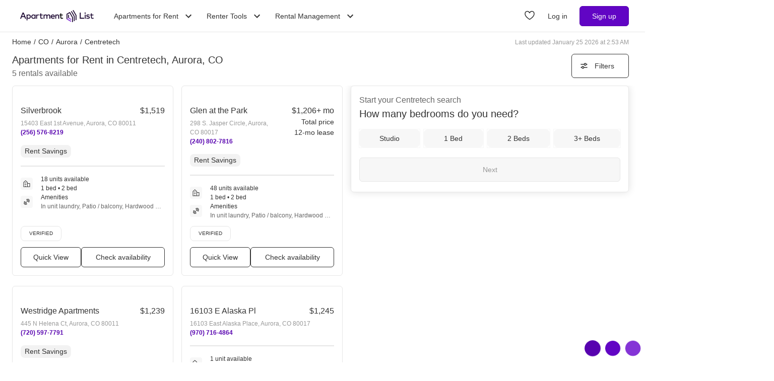

--- FILE ---
content_type: text/html; charset=utf-8
request_url: https://www.apartmentlist.com/co/aurora/neighborhoods/centretech
body_size: 36881
content:
<!DOCTYPE html><html lang="en"><head><link crossorigin="use-credentials" href="https://cdn.apartmentlist.com" rel="preconnect"/><meta charSet="utf-8"/><meta content="IE=edge,chrome=1" http-equiv="X-UA-Compatible"/><meta content="DPR, Viewport-Width, Width, Save-Data" http-equiv="Accept-CH"/><meta content="width=device-width, initial-scale=1" name="viewport"/><meta content="Find top apartments in Centretech, Aurora, CO! Apartment List&#x27;s personalized search, up-to-date prices, and photos make your apartment search easy." name="description"/><meta content="426526116605-b99nbe6sp91k9l1c5v65bnjukn3i3e0v.apps.googleusercontent.com" name="google-signin-client_id"/><link href="https://www.apartmentlist.com/co/aurora/neighborhoods/centretech" rel="canonical"/><meta content="noindex, follow" name="robots"/><meta content="max-image-preview:large" data-testid="max-image-preview" name="robots"/><meta content="F9E23399A50431AC31E3B0C6FD3802D2" name="msvalidate.01"/><link href="/__falcon__/static/shared/favicon.ico" rel="shortcut icon" type="image/x-icon"/><title>Apartments in Centretech, Aurora, CO (see photos, floor plans &amp; more)</title><meta content="app-id=659694038" name="apple-itunes-app"/><link href="/__falcon__/static/android_manifest.json" rel="manifest"/><link href="/__falcon__/static/shared/apple-icon-57x57.png" rel="apple-touch-icon" sizes="57x57"/><link href="/__falcon__/static/shared/apple-icon-60x60.png" rel="apple-touch-icon" sizes="60x60"/><link href="/__falcon__/static/shared/apple-icon-72x72.png" rel="apple-touch-icon" sizes="72x72"/><link href="/__falcon__/static/shared/apple-icon-76x76.png" rel="apple-touch-icon" sizes="76x76"/><link href="/__falcon__/static/shared/apple-icon-114x114.png" rel="apple-touch-icon" sizes="114x114"/><link href="/__falcon__/static/shared/apple-icon-120x120.png" rel="apple-touch-icon" sizes="120x120"/><link href="/__falcon__/static/shared/apple-icon-144x144.png" rel="apple-touch-icon" sizes="144x144"/><link href="/__falcon__/static/shared/apple-icon-152x152.png" rel="apple-touch-icon" sizes="152x152"/><link href="/__falcon__/static/shared/apple-icon-180x180.png" rel="apple-touch-icon" sizes="180x180"/><link href="/__falcon__/static/shared/android-icon-192x192.png" rel="icon" sizes="192x192" type="image/png"/><link href="/__falcon__/static/shared/favicon-32x32.png" rel="icon" sizes="32x32" type="image/png"/><link href="/__falcon__/static/shared/favicon-96x96.png" rel="icon" sizes="96x96" type="image/png"/><link href="/__falcon__/static/shared/favicon-16x16.png" rel="icon" sizes="16x16" type="image/png"/><meta content="#8434d6" name="msapplication-TileColor"/><meta content="/__falcon__/static/shared/ms-icon-144x144.png" name="msapplication-TileImage"/><script>
          window.dataLayer = window.dataLayer || []
          function gtag() {
            dataLayer.push(arguments)
          }

          gtag('consent', 'default', {"ad_storage":"granted","ad_user_data":"granted","ad_personalization":"granted","analytics_storage":"granted","functionality_storage":"granted","personalization_storage":"granted","security_storage":"granted","x_alist_business_customers":"granted"});</script><link as="image" fetchpriority="high" href="https://cdn.apartmentlist.com/image/upload/c_fill,dpr_auto,f_auto,g_center,h_160,q_auto,w_320/d31d2ade2417593ed76cec6c078a503b.jpg" id="Silverbrook Link Photo Gallery 1" imageSizes="100vw, (min-width: 980px) 50vw" imageSrcSet="https://cdn.apartmentlist.com/image/upload/c_fill,dpr_auto,f_auto,g_center,h_160,q_auto,w_320/d31d2ade2417593ed76cec6c078a503b.jpg 1x, https://cdn.apartmentlist.com/image/upload/c_fill,dpr_auto,f_auto,g_center,h_320,q_auto,w_640/d31d2ade2417593ed76cec6c078a503b.jpg 2x" rel="preload"/><link as="image" fetchpriority="high" href="https://cdn.apartmentlist.com/image/upload/c_fill,dpr_auto,f_auto,g_center,h_160,q_auto,w_320/c9aed2ddadf53444597d8590aff77d97.jpg" id="Glen at the Park Link Photo Gallery 2" imageSizes="100vw, (min-width: 980px) 50vw" imageSrcSet="https://cdn.apartmentlist.com/image/upload/c_fill,dpr_auto,f_auto,g_center,h_160,q_auto,w_320/c9aed2ddadf53444597d8590aff77d97.jpg 1x, https://cdn.apartmentlist.com/image/upload/c_fill,dpr_auto,f_auto,g_center,h_320,q_auto,w_640/c9aed2ddadf53444597d8590aff77d97.jpg 2x" rel="preload"/><meta name="next-head-count" content="33"/><link rel="preload" href="/__falcon__/_next/static/css/e445ef5ae0409fa4.css" as="style"/><link rel="stylesheet" href="/__falcon__/_next/static/css/e445ef5ae0409fa4.css" data-n-g=""/><noscript data-n-css=""></noscript><script defer="" nomodule="" src="/__falcon__/_next/static/chunks/polyfills-c67a75d1b6f99dc8.js"></script><script defer="" src="/__falcon__/_next/static/chunks/8494.a7022a28adca661c.js"></script><script src="/__falcon__/_next/static/chunks/webpack-430811caff7169e7.js" defer=""></script><script src="/__falcon__/_next/static/chunks/framework-35e3937bed949186.js" defer=""></script><script src="/__falcon__/_next/static/chunks/main-4fc9aa8b75671497.js" defer=""></script><script src="/__falcon__/_next/static/chunks/pages/_app-325503c21ccd2f50.js" defer=""></script><script src="/__falcon__/_next/static/chunks/9a623775-689da48420b3c7bb.js" defer=""></script><script src="/__falcon__/_next/static/chunks/fec483df-c0eebccfb024cdc1.js" defer=""></script><script src="/__falcon__/_next/static/chunks/3393-2d42b253776e5d8a.js" defer=""></script><script src="/__falcon__/_next/static/chunks/4008-996728b915c9c4b0.js" defer=""></script><script src="/__falcon__/_next/static/chunks/1896-3ea891d09ee757c9.js" defer=""></script><script src="/__falcon__/_next/static/chunks/4855-5d7bd2122f6e3d0b.js" defer=""></script><script src="/__falcon__/_next/static/chunks/220-b793c24745d31e87.js" defer=""></script><script src="/__falcon__/_next/static/chunks/7633-f7e4bfc52d7c32f5.js" defer=""></script><script src="/__falcon__/_next/static/chunks/9990-acb501bb1838c4de.js" defer=""></script><script src="/__falcon__/_next/static/chunks/4930-82d0033defe95c67.js" defer=""></script><script src="/__falcon__/_next/static/chunks/3532-b8c2836ddc231848.js" defer=""></script><script src="/__falcon__/_next/static/chunks/664-4bc6eb57d4a4642a.js" defer=""></script><script src="/__falcon__/_next/static/chunks/6261-f75566fa41ebbbe4.js" defer=""></script><script src="/__falcon__/_next/static/chunks/2547-71924f4e224ff460.js" defer=""></script><script src="/__falcon__/_next/static/chunks/8571-43750033a0ac27e3.js" defer=""></script><script src="/__falcon__/_next/static/chunks/9812-a049b9e1baf8e39e.js" defer=""></script><script src="/__falcon__/_next/static/chunks/1802-95e53227bfec028c.js" defer=""></script><script src="/__falcon__/_next/static/chunks/8189-34f0f23bd3f52aed.js" defer=""></script><script src="/__falcon__/_next/static/chunks/6817-d8b9da3711105889.js" defer=""></script><script src="/__falcon__/_next/static/chunks/4374-491abd74e7691268.js" defer=""></script><script src="/__falcon__/_next/static/chunks/9180-0ed622cd2703b3f6.js" defer=""></script><script src="/__falcon__/_next/static/chunks/3432-f3284c5a903fd12e.js" defer=""></script><script src="/__falcon__/_next/static/chunks/2377-5b31e57573f9710f.js" defer=""></script><script src="/__falcon__/_next/static/chunks/6763-5414e7f02905f2c1.js" defer=""></script><script src="/__falcon__/_next/static/chunks/88-cd2b5452e617195b.js" defer=""></script><script src="/__falcon__/_next/static/chunks/5125-44ca9ca11e033c9a.js" defer=""></script><script src="/__falcon__/_next/static/chunks/4628-32b1bf03bef7e1a0.js" defer=""></script><script src="/__falcon__/_next/static/chunks/6659-88ff4920db78ee3b.js" defer=""></script><script src="/__falcon__/_next/static/chunks/6014-4126d6883638cc3a.js" defer=""></script><script src="/__falcon__/_next/static/chunks/5182-f23bf0e579d45e77.js" defer=""></script><script src="/__falcon__/_next/static/chunks/7691-529059c5b247fa02.js" defer=""></script><script src="/__falcon__/_next/static/chunks/2-6feec35a6fa6f572.js" defer=""></script><script src="/__falcon__/_next/static/chunks/9342-23252d473c823657.js" defer=""></script><script src="/__falcon__/_next/static/chunks/1861-1c6dccaa7dc862fb.js" defer=""></script><script src="/__falcon__/_next/static/chunks/pages/neighborhood/NeighborhoodEntryPage-132829da4beea904.js" defer=""></script><script src="/__falcon__/_next/static/EMfd9GcK68HjymSruaVxV/_buildManifest.js" defer=""></script><script src="/__falcon__/_next/static/EMfd9GcK68HjymSruaVxV/_ssgManifest.js" defer=""></script><style data-emotion="css-global 1wkk1oo">html{-webkit-font-smoothing:antialiased;-moz-osx-font-smoothing:grayscale;box-sizing:border-box;-webkit-text-size-adjust:100%;}*,*::before,*::after{box-sizing:inherit;}strong,b{font-weight:700;}body{margin:0;color:#333333;font-size:14px;height:100%;line-height:1.5;font-family:"Helvetica Neue",Roboto,Helvetica,Arial,sans-serif;font-weight:400;background-color:#ffffff;}@media print{body{background-color:#ffffff;}}body::backdrop{background-color:#ffffff;}:root{--navbar-height:55px;--total-navbar-height:55px;--footer-nav-height:72px;--total-footer-nav-height:72px;}html{border:0;border-style:solid;margin:0;padding:0;vertical-align:baseline;-webkit-font-smoothing:auto;-moz-osx-font-smoothing:auto;}body{border:0;border-style:solid;margin:0;padding:0;vertical-align:baseline;}div{border:0;border-style:solid;margin:0;padding:0;vertical-align:baseline;}span{border:0;border-style:solid;margin:0;padding:0;vertical-align:baseline;}iframe{border:0;border-style:solid;margin:0;padding:0;vertical-align:baseline;}h1{border:0;border-style:solid;margin:0;padding:0;vertical-align:baseline;font:inherit;font-family:'Helvetica Neue','Roboto',Helvetica,Arial,sans-serif;}h2{border:0;border-style:solid;margin:0;padding:0;vertical-align:baseline;font:inherit;font-family:'Helvetica Neue','Roboto',Helvetica,Arial,sans-serif;}h3{border:0;border-style:solid;margin:0;padding:0;vertical-align:baseline;font:inherit;font-family:'Helvetica Neue','Roboto',Helvetica,Arial,sans-serif;}h4{border:0;border-style:solid;margin:0;padding:0;vertical-align:baseline;font:inherit;font-family:'Helvetica Neue','Roboto',Helvetica,Arial,sans-serif;}h5{border:0;border-style:solid;margin:0;padding:0;vertical-align:baseline;font:inherit;font-family:'Helvetica Neue','Roboto',Helvetica,Arial,sans-serif;}h6{border:0;border-style:solid;margin:0;padding:0;vertical-align:baseline;font:inherit;font-family:'Helvetica Neue','Roboto',Helvetica,Arial,sans-serif;}p{border:0;border-style:solid;margin:0;padding:0;vertical-align:baseline;}ol{border:0;border-style:solid;margin:0;padding:0;vertical-align:baseline;list-style:none;}ul{border:0;border-style:solid;margin:0;padding:0;vertical-align:baseline;list-style:none;}a{color:#333333;font-weight:400;}button{border:0;border-style:solid;margin:0;padding:0;vertical-align:baseline;color:inherit;font-family:'Helvetica Neue','Roboto',Helvetica,Arial,sans-serif;}sup{border:0;border-style:solid;margin:0;padding:0;vertical-align:baseline;}</style><style data-emotion="css-global adz3n1">.carousel .control-arrow,.carousel.carousel-slider .control-arrow{position:absolute;z-index:2;top:20px;background:none;border:0;font-size:32px;cursor:pointer;}.carousel .control-arrow:before,.carousel.carousel-slider .control-arrow:before{margin:0 5px;display:inline-block;border-top:8px solid transparent;border-bottom:8px solid transparent;content:'';}.carousel .control-disabled.control-arrow{opacity:0;-webkit-filter:alpha(opacity=0);filter:alpha(opacity=0);cursor:inherit;display:none;}.carousel .control-prev.control-arrow{left:0;}.carousel .control-next.control-arrow{right:0;}.carousel{position:relative;width:100%;}.carousel *{-webkit-box-sizing:border-box;-moz-box-sizing:border-box;box-sizing:border-box;}.carousel img{width:100%;display:inline-block;pointer-events:none;}.carousel .carousel{position:relative;}.carousel .control-arrow{outline:0;border:0;background:none;top:50%;margin-top:-13px;font-size:18px;}.carousel .thumbs-wrapper{margin:20px;overflow:hidden;}.carousel .thumbs{-webkit-transition:all 0.15s ease-in;-moz-transition:all 0.15s ease-in;-ms-transition:all 0.15s ease-in;-o-transition:all 0.15s ease-in;-webkit-transition:all 0.15s ease-in;transition:all 0.15s ease-in;-webkit-transform:translate3d(0, 0, 0);-moz-transform:translate3d(0, 0, 0);-ms-transform:translate3d(0, 0, 0);-o-transform:translate3d(0, 0, 0);-webkit-transform:translate3d(0, 0, 0);-moz-transform:translate3d(0, 0, 0);-ms-transform:translate3d(0, 0, 0);transform:translate3d(0, 0, 0);position:relative;list-style:none;white-space:nowrap;}.carousel .thumb{-webkit-transition:border 0.15s ease-in;-moz-transition:border 0.15s ease-in;-ms-transition:border 0.15s ease-in;-o-transition:border 0.15s ease-in;-webkit-transition:border 0.15s ease-in;transition:border 0.15s ease-in;display:inline-block;width:80px;margin-right:6px;white-space:nowrap;overflow:hidden;border:3px solid #fff;padding:2px;}.carousel .thumb:focus{border:3px solid #ccc;outline:none;}.carousel .thumb.selected,.carousel .thumb:hover{border:3px solid #333;}.carousel .thumb img{vertical-align:top;}.carousel.carousel-slider{position:relative;margin:0;overflow:hidden;}.carousel.carousel-slider .control-arrow{top:0;color:#fff;font-size:26px;bottom:0;margin-top:0;padding:15px;}.carousel .slider-wrapper{overflow:hidden;margin:auto;width:100%;-webkit-transition:height 0.15s ease-in;-moz-transition:height 0.15s ease-in;-ms-transition:height 0.15s ease-in;-o-transition:height 0.15s ease-in;-webkit-transition:height 0.15s ease-in;transition:height 0.15s ease-in;}.carousel .slider-wrapper.axis-horizontal .slider{-ms-box-orient:horizontal;display:-webkit-box;display:-moz-box;display:-ms-flexbox;display:-webkit-box;display:-webkit--moz-flex;display:-ms--moz-flexbox;display:-moz-flex;display:-webkit-box;display:-webkit--webkit-flex;display:-ms--webkit-flexbox;display:-webkit-flex;display:-webkit-box;display:-webkit-flex;display:-ms-flexbox;display:flex;}.carousel .slider-wrapper.axis-horizontal .slider .slide{-webkit-flex-direction:column;-ms-flex-direction:column;flex-direction:column;-webkit-box-flex-flow:column;-webkit-flex-flow:column;-ms-flex-flow:column;flex-flow:column;}.carousel .slider-wrapper.axis-vertical{-ms-box-orient:horizontal;display:-webkit-box;display:-moz-box;display:-ms-flexbox;display:-webkit-box;display:-webkit--moz-flex;display:-ms--moz-flexbox;display:-moz-flex;display:-webkit-box;display:-webkit--webkit-flex;display:-ms--webkit-flexbox;display:-webkit-flex;display:-webkit-box;display:-webkit-flex;display:-ms-flexbox;display:flex;}.carousel .slider-wrapper.axis-vertical .slider{-webkit-flex-direction:column;-webkit-flex-direction:column;-ms-flex-direction:column;flex-direction:column;}.carousel .slider{margin:0;padding:0;position:relative;list-style:none;width:100%;}.carousel .slider.animated{-webkit-transition:all 0.35s ease-in-out;-moz-transition:all 0.35s ease-in-out;-ms-transition:all 0.35s ease-in-out;-o-transition:all 0.35s ease-in-out;-webkit-transition:all 0.35s ease-in-out;transition:all 0.35s ease-in-out;}.carousel .slide{min-width:100%;margin:0;position:relative;text-align:center;background:#eef3f5;}.carousel .slide img{width:100%;vertical-align:top;border:0;}.carousel .slide iframe{display:inline-block;width:calc(100% - 80px);margin:0 40px 40px;border:0;}.carousel .slide .legend{-webkit-transition:all 0.5s ease-in-out;-moz-transition:all 0.5s ease-in-out;-ms-transition:all 0.5s ease-in-out;-o-transition:all 0.5s ease-in-out;-webkit-transition:all 0.5s ease-in-out;transition:all 0.5s ease-in-out;position:absolute;bottom:40px;left:50%;margin-left:-45%;width:90%;border-radius:10px;background:#000;color:#fff;padding:10px;font-size:12px;text-align:center;opacity:0.25;-webkit-transition:opacity 0.35s ease-in-out;-moz-transition:opacity 0.35s ease-in-out;-ms-transition:opacity 0.35s ease-in-out;-o-transition:opacity 0.35s ease-in-out;-webkit-transition:opacity 0.35s ease-in-out;transition:opacity 0.35s ease-in-out;}.carousel .control-dots{position:absolute;bottom:0;margin:10px 0;text-align:center;width:100%;}@media (min-width: 960px){.carousel .control-dots{bottom:0;}}.carousel .control-dots .dot{-webkit-transition:opacity 0.25s ease-in;-moz-transition:opacity 0.25s ease-in;-ms-transition:opacity 0.25s ease-in;-o-transition:opacity 0.25s ease-in;-webkit-transition:opacity 0.25s ease-in;transition:opacity 0.25s ease-in;opacity:0.3;-webkit-filter:alpha(opacity=30);filter:alpha(opacity=30);box-shadow:1px 1px 2px rgba(0, 0, 0, 0.9);background:#fff;border-radius:50%;width:8px;height:8px;cursor:pointer;display:inline-block;margin:0 8px;}.carousel .control-dots .dot.selected,.carousel .control-dots .dot:hover{opacity:1;-webkit-filter:alpha(opacity=100);filter:alpha(opacity=100);}.carousel .carousel-status{background:#0000007a;border-radius:4px;min-width:70px;width:-webkit-fit-content;width:-moz-fit-content;width:fit-content;max-width:86px;text-align:center;position:absolute;top:auto;margin-bottom:0;bottom:8px;right:8px;padding:4px 8px;font-size:14px;font-weight:500;color:#fff;z-index:10;}.carousel:hover .slide .legend{opacity:1;}</style><style data-emotion="css-global 14okaou">:root{--total-footer-nav-height:72px;}</style><style data-emotion="css-global 12cf9kx">@media screen and (min-width: 980px){:root{--total-navbar-height:64px;--navbar-height:64px;}}</style><style data-emotion="css vubbuv mij1z 131espl 1slubt3 j2u88l 1jx6m4p xdytds">.css-vubbuv{-webkit-user-select:none;-moz-user-select:none;-ms-user-select:none;user-select:none;width:1em;height:1em;display:inline-block;fill:currentColor;-webkit-flex-shrink:0;-ms-flex-negative:0;flex-shrink:0;-webkit-transition:fill 200ms cubic-bezier(0.4, 0, 0.2, 1) 0ms;transition:fill 200ms cubic-bezier(0.4, 0, 0.2, 1) 0ms;font-size:1.5rem;}.css-mij1z{-webkit-user-select:none;-moz-user-select:none;-ms-user-select:none;user-select:none;width:1em;height:1em;display:inline-block;fill:currentColor;-webkit-flex-shrink:0;-ms-flex-negative:0;flex-shrink:0;-webkit-transition:fill 200ms cubic-bezier(0.4, 0, 0.2, 1) 0ms;transition:fill 200ms cubic-bezier(0.4, 0, 0.2, 1) 0ms;font-size:1.5rem;height:13px;margin-top:1px;width:13px;color:#333333;}.css-131espl{display:-webkit-inline-box;display:-webkit-inline-flex;display:-ms-inline-flexbox;display:inline-flex;-webkit-align-items:center;-webkit-box-align:center;-ms-flex-align:center;align-items:center;-webkit-box-pack:center;-ms-flex-pack:center;-webkit-justify-content:center;justify-content:center;position:relative;box-sizing:border-box;-webkit-tap-highlight-color:transparent;background-color:transparent;outline:0;border:0;margin:0;border-radius:0;padding:0;cursor:pointer;-webkit-user-select:none;-moz-user-select:none;-ms-user-select:none;user-select:none;vertical-align:middle;-moz-appearance:none;-webkit-appearance:none;-webkit-text-decoration:none;text-decoration:none;color:inherit;border-style:solid;}.css-131espl::-moz-focus-inner{border-style:none;}.css-131espl.Mui-disabled{pointer-events:none;cursor:default;}@media print{.css-131espl{-webkit-print-color-adjust:exact;color-adjust:exact;}}.css-1slubt3{background-color:rgba(0, 0, 0, 0);}.css-j2u88l{-webkit-column-width:auto;column-width:auto;-webkit-column-count:1;column-count:1;}@media screen and (min-width: 600px){.css-j2u88l{-webkit-column-count:1;column-count:1;}}@media screen and (min-width: 980px){.css-j2u88l{-webkit-column-count:2;column-count:2;}}@media screen and (min-width: 1200px){.css-j2u88l{-webkit-column-count:2;column-count:2;}}.css-1jx6m4p{display:inline-block;font-weight:400;margin-bottom:20px;-webkit-text-decoration:none;text-decoration:none;text-transform:none;}.css-1jx6m4p:hover,.css-1jx6m4p:focus{color:inherit;-webkit-text-decoration:inherit;text-decoration:inherit;}@media (min-width:980px){.css-1jx6m4p{margin-bottom:10px;}}.css-xdytds{height:400px;width:100%;}</style></head><body><div id="__next"><div><div class="min-h-dvh md:min-h-[auto]"><main><div><div class="min-h-dvh"><div name="listingsScrollPoint"></div><div class="sticky top-0 z-[1011] border-b-[0.5px] border-smoke-darker bg-white px-4 py-5 map:hidden"><div class="text-caption text-slate-light">Start your <!-- -->Centretech<!-- --> search</div><div class="text-subheading-medium text-slate">How many bedrooms do you need?</div><div class="flex flex-row items-center pt-5"><div class="flex w-full flex-row justify-between"><button aria-label="Studio" class="flex cursor-pointer items-center justify-center gap-x-2 rounded-lg px-4 font-sans leading-5 text-slate outline outline-1 hover:outline-smoke-darkest [@media(hover:hover)]:hover:outline-2 py-2 bg-smoke outline-smoke focus:ring-2 focus:ring-slate w-full" data-testid="Studio" type="button"><span class="whitespace-nowrap text-subheading-small">Studio</span></button><button aria-label="1 Bed" class="flex cursor-pointer items-center justify-center gap-x-2 rounded-lg px-4 font-sans leading-5 text-slate outline outline-1 hover:outline-smoke-darkest [@media(hover:hover)]:hover:outline-2 py-2 bg-smoke outline-smoke focus:ring-2 focus:ring-slate ml-3 w-full" data-testid="1 Bed" type="button"><span class="whitespace-nowrap text-subheading-small">1</span></button><button aria-label="2 Beds" class="flex cursor-pointer items-center justify-center gap-x-2 rounded-lg px-4 font-sans leading-5 text-slate outline outline-1 hover:outline-smoke-darkest [@media(hover:hover)]:hover:outline-2 py-2 bg-smoke outline-smoke focus:ring-2 focus:ring-slate ml-3 w-full" data-testid="2 Beds" type="button"><span class="whitespace-nowrap text-subheading-small">2</span></button><button aria-label="3+ Beds" class="flex cursor-pointer items-center justify-center gap-x-2 rounded-lg px-4 font-sans leading-5 text-slate outline outline-1 hover:outline-smoke-darkest [@media(hover:hover)]:hover:outline-2 py-2 bg-smoke outline-smoke focus:ring-2 focus:ring-slate ml-3 w-full" data-testid="3+ Beds" type="button"><span class="whitespace-nowrap text-subheading-small">3+</span></button></div><button aria-label="Next" class="ml-2 h-10 w-11 cursor-pointer rounded-full bg-purple hover:border-2 hover:border-purple hover:bg-purple-light focus:ring-2 focus:ring-slate" type="submit"><svg class="MuiSvgIcon-root MuiSvgIcon-fontSizeMedium css-vubbuv" focusable="false" aria-hidden="true" viewBox="0 0 24 24" data-testid="ArrowForwardIcon" style="color:white;margin-top:2px"><path d="m12 4-1.41 1.41L16.17 11H4v2h12.17l-5.58 5.59L12 20l8-8z"></path></svg></button></div></div><div class="relative my-0 flex h-7 max-w-[1600px] flex-wrap justify-between pt-1 mx-auto px-4 md:top-[--total-navbar-height] min-[1159px]:px-6"><div class="flex flex-wrap justify-between overflow-hidden h-6 md:w-[calc(100%-8px)] min-[1159px]:w-full lg:w-[calc(100%-8px)]"><nav aria-label="Breadcrumbs"><ol class="mr-[50px] flex items-center truncate font-medium sm:mr-0 [&amp;_a]:font-normal [&amp;_a]:text-slate hover:[&amp;_a]:cursor-pointer hover:[&amp;_a]:underline"><li class="mx-0 my-[5px] flex flex-row whitespace-nowrap capitalize no-underline [&amp;_a]:no-underline" data-testid="crumb-0"><a href="/"><div class=""><span>Home</span><meta content="1"/></div></a><span class="mx-[5px]">/</span></li><li class="mx-0 my-[5px] flex flex-row whitespace-nowrap capitalize no-underline [&amp;_a]:no-underline" data-testid="crumb-1"><a href="/co"><div class=""><span>CO</span><meta content="2"/></div></a><span class="mx-[5px]">/</span></li><li class="mx-0 my-[5px] flex flex-row whitespace-nowrap capitalize no-underline [&amp;_a]:no-underline" data-testid="crumb-2"><a href="/co/aurora"><div class=""><span>aurora</span><meta content="3"/></div></a><span class="mx-[5px]">/</span></li><li class="mx-0 my-[5px] flex flex-row whitespace-nowrap capitalize no-underline [&amp;_a]:no-underline shrink-[2000] truncate" data-testid="crumb-3"><span><div class="shrink-[2000] truncate"><span>centretech</span><meta content="4"/></div></span></li></ol></nav><div class="hidden self-center text-caption text-slate-lighter before:mr-1 md:block">Last updated January 25 2026 at 2:53 AM</div></div></div><div class="relative top-0 z-sticky-nav mx-auto flex flex-wrap items-center bg-white px-4 py-3 [--filter-sort-width:126px] max-[360px]:[--filter-sort-width:72px] map:sticky md:top-[calc(var(--total-navbar-height)-1px)] md:mr-0 md:mt-[--total-navbar-height] md:max-w-[1600px] md:border-none md:[--filter-sort-width:328px] min-[1159px]:px-6 lg:mx-auto"><div class="order-1 mb-0 flex grow flex-col justify-start min-[1280px]:items-baseline" data-testid="title-and-subtitle"><h1 class="text-subheading-medium map:text-subheading-large md:mr-2">Apartments for Rent in Centretech, Aurora, CO</h1><span class="text-caption-bold text-slate-light map:text-subheading-medium" data-testid="subtitle">5<!-- --> <!-- -->rentals available</span></div><div class="order-2 flex w-fit flex-row flex-nowrap items-center justify-end gap-3 min-[980px]:pr-2 min-[1159px]:pr-0 min-[1200px]:pr-2 min-[1280px]:order-3"><button class="flex h-12 min-w-[48px] cursor-pointer items-center justify-center overflow-hidden rounded-[6px] border border-slate bg-white px-4 text-subheading-small hover:!border-slate hover:!bg-smoke focus-visible:outline-blue-dark" type="button"><svg class="stroke-slate" fill="none" height="16" viewBox="0 0 16 16" width="16" xmlns="http://www.w3.org/2000/svg"><path d="M13 4.66992L14 4.66992" stroke-linecap="round" stroke-width="1.5"></path><path d="M2 4.66992H8" stroke-linecap="round" stroke-width="1.5"></path><path d="M12.2498 4.83366C12.2498 5.89221 11.3917 6.75033 10.3332 6.75033C9.27462 6.75033 8.4165 5.89221 8.4165 4.83366C8.4165 3.77511 9.27462 2.91699 10.3332 2.91699C11.3917 2.91699 12.2498 3.77511 12.2498 4.83366Z" stroke-width="1.5"></path><path d="M3 10.9971L2 10.9971" stroke-linecap="round" stroke-width="1.5"></path><path d="M14 10.9971L8 10.9971" stroke-linecap="round" stroke-width="1.5"></path><path d="M3.75016 10.8333C3.75016 9.77479 4.60828 8.91667 5.66683 8.91667C6.72538 8.91667 7.5835 9.77479 7.5835 10.8333C7.5835 11.8919 6.72538 12.75 5.66683 12.75C4.60828 12.75 3.75016 11.8919 3.75016 10.8333Z" stroke-width="1.5"></path></svg><div class="w-16 text-center max-[360px]:hidden">Filters</div></button></div></div><div class="flex w-full items-stretch justify-between pb-6 min-[800px]:pr-4 min-[1159px]:px-6 lg:mx-auto lg:my-0 lg:max-w-[1600px]"><div class="mt-[-8px] min-h-[400px] w-full grow min-[800px]:w-1/2 md:grow-0 min-[1200px]:w-2/3"><div class="pl-4 min-[1159px]:pl-0"><div class="flex min-h-[400px] flex-col p-0 text-left"><div class="group relative mt-2 after:clear-both after:table after:content-[&quot;&quot;]" data-testid="listings-column"><ul class="flex flex-wrap"><li class="w-full list-none pr-4 min-[600px]:w-1/2 min-[800px]:w-full min-[1159px]:w-full lg:w-1/2"><div class="h-full pb-5"><div class="group h-[calc(100%-20px)] h-full" data-is-active="false"><article class="flex h-full flex-col rounded-md border border-smoke-darker bg-white hover:cursor-pointer hover:border-purple" data-testid="listing-card"><div class="flex size-full flex-col no-underline"><div class=""><div class="relative h-full overflow-hidden p-2"><div class="group relative inline-block h-fit w-full overflow-hidden"><div class="LazyLoad aspect-[2/1]" style="height:100%;width:100%"></div><button aria-label="Save to your list of favorites" class="absolute z-over-listing-tag-dropdown flex size-10 cursor-pointer items-center justify-center rounded-[4px] bg-slate text-[24px] text-white hover:opacity-80 right-2 top-2 opacity-70" type="button"><svg class="MuiSvgIcon-root MuiSvgIcon-fontSizeMedium css-vubbuv" focusable="false" aria-hidden="true" viewBox="0 0 24 24" data-testid="FavoriteBorderIcon"><path d="M16.5 3c-1.74 0-3.41.81-4.5 2.09C10.91 3.81 9.24 3 7.5 3 4.42 3 2 5.42 2 8.5c0 3.78 3.4 6.86 8.55 11.54L12 21.35l1.45-1.32C18.6 15.36 22 12.28 22 8.5 22 5.42 19.58 3 16.5 3zm-4.4 15.55-.1.1-.1-.1C7.14 14.24 4 11.39 4 8.5 4 6.5 5.5 5 7.5 5c1.54 0 3.04.99 3.57 2.36h1.87C13.46 5.99 14.96 5 16.5 5c2 0 3.5 1.5 3.5 3.5 0 2.89-3.14 5.74-7.9 10.05z"></path></svg></button><button aria-label="Previous image" class="z-10 absolute left-0 top-0 flex h-full w-8 items-center justify-start bg-transparent bg-prev-arrow-gradient pl-1 opacity-0 transition-opacity hover:cursor-pointer focus:opacity-100 group-hover:opacity-100" name="prev" type="button"><svg class="MuiSvgIcon-root MuiSvgIcon-fontSizeMedium text-white scale-[2.0] css-vubbuv" focusable="false" aria-hidden="true" viewBox="0 0 24 24" data-testid="ChevronLeftIcon"><path d="M15.41 7.41 14 6l-6 6 6 6 1.41-1.41L10.83 12z"></path></svg></button><button aria-label="Next image" class="z-10 absolute right-0 top-0 flex h-full w-8 items-center justify-end bg-transparent bg-next-arrow-gradient pr-1 opacity-0 transition-opacity hover:cursor-pointer focus:opacity-100 group-hover:opacity-100" type="button"><svg class="MuiSvgIcon-root MuiSvgIcon-fontSizeMedium text-white scale-[2.0] css-vubbuv" focusable="false" aria-hidden="true" viewBox="0 0 24 24" data-testid="ChevronRightIcon"><path d="M10 6 8.59 7.41 13.17 12l-4.58 4.59L10 18l6-6z"></path></svg></button></div></div></div><div class="flex flex-1 flex-col justify-between px-4"><div class="flex flex-col"><div class="flex w-full items-center justify-between gap-2"><div class="max-w-[80%] overflow-hidden"><div class="mb-1 flex flex-row gap-2"><h3 class="text-subheading-medium no-underline truncate">Silverbrook</h3></div></div><span class="mb-1 text-base font-medium text-slate">$1,519</span></div><address class="text-caption not-italic text-slate-lighter truncate whitespace-nowrap">15403 East 1st Avenue, Aurora, CO 80011</address><a aria-label="Call Silverbrook at (256) 576-8219" class="m-0 w-fit cursor-pointer border-none bg-transparent p-0 text-caption font-bold text-purple-darker no-underline hover:underline group-loading:hidden" href="tel:+12565768219">(256) 576-8219</a><div class="mt-4 flex flex-row flex-wrap gap-2" data-testid="card-badges-section"><div class="relative z-foreground flex items-center justify-center whitespace-nowrap rounded-lg text-subheading-small leading-tight [&amp;_svg]:size-4 gap-x-1 px-2 py-1 bg-smoke-dark text-slate">Rent Savings</div></div><div><hr class="my-4 border border-smoke-darker"/></div><div class="flex flex-col gap-2"><div class="group-loading:loading-darker"><div class="see-more flex w-full cursor-pointer select-none flex-row items-start justify-between group-loading:invisible"><div class="group-loading:loading-darker flex items-center"><div class="group-loading:loading-darker relative flex size-6 min-w-6 items-center justify-center rounded bg-smoke mr-4"><svg viewBox="0 0 16 16" fill="none" xmlns="http://www.w3.org/2000/svg" aria-hidden="true" height="16" width="16"><path fill-rule="evenodd" clip-rule="evenodd" d="M5.363 1.624a.5.5 0 0 1 .659 0l3.692 3.23a.5.5 0 0 1 .17.377v1.807H14a.5.5 0 0 1 .5.5V14a.5.5 0 0 1-.5.5H2a.5.5 0 0 1-.5-.5V5.23a.5.5 0 0 1 .17-.376l3.693-3.23ZM9.885 13.5V8.038H13.5V13.5H9.885ZM2.5 5.458V13.5h2.692v-1.346a.5.5 0 0 1 1 0V13.5h2.693V5.458L5.692 2.664 2.5 5.458Zm1.308 3.927a.5.5 0 0 1 .5-.5h2.769a.5.5 0 0 1 0 1h-2.77a.5.5 0 0 1-.5-.5Zm.5-3.27a.5.5 0 1 0 0 1h2.769a.5.5 0 0 0 0-1h-2.77Z" fill="#333"></path></svg></div><dl class="group-loading:loading-darker my-0 flex flex-col gap-1"><dt class="text-caption-bold">18 units available</dt><dd class="ms-0 text-caption">1 bed • 2 bed</dd></dl></div></div></div><div class="group-loading:loading-darker flex items-center"><div class="group-loading:loading-darker relative flex size-6 min-w-6 items-center justify-center rounded bg-smoke mr-4"><svg viewBox="0 0 16 17" fill="none" xmlns="http://www.w3.org/2000/svg" aria-hidden="true" height="16" width="16"><path fill-rule="evenodd" clip-rule="evenodd" d="M10.8 4.008a.177.177 0 0 1 .014-.237l.45-.432a.157.157 0 0 1 .23.01l1.707 1.96c.06.069.056.177-.01.24l-.451.433a.157.157 0 0 1-.227-.007L10.8 4.008Zm2.469 2.834.318.365c.423.485.389 1.24-.076 1.687l-.45.432a1.101 1.101 0 0 1-1.609-.072l-1.6-1.838-3.046 2.922 1.601 1.838c.424.486.39 1.241-.075 1.687l-.45.433a1.101 1.101 0 0 1-1.609-.072l-.318-.365a1.19 1.19 0 0 1-.112.124l-.45.433a1.101 1.101 0 0 1-1.609-.072l-1.707-1.96a1.236 1.236 0 0 1 .076-1.687l.45-.432c.04-.04.084-.075.128-.107l-.317-.364a1.236 1.236 0 0 1 .075-1.688l.45-.432a1.101 1.101 0 0 1 1.609.072l1.601 1.838 3.045-2.922-1.601-1.838a1.236 1.236 0 0 1 .075-1.687l.45-.432a1.101 1.101 0 0 1 1.609.072l.318.364c.034-.043.071-.085.112-.124l.45-.432a1.1 1.1 0 0 1 1.609.072l1.707 1.959c.423.486.39 1.241-.076 1.687l-.45.433a1.17 1.17 0 0 1-.128.106Zm-1.472-.17L12.865 7.9c.06.07.056.177-.01.24l-.451.433a.157.157 0 0 1-.23-.01l-3.86-4.43a.177.177 0 0 1 .011-.241l.45-.432a.157.157 0 0 1 .23.01l1.069 1.226a.514.514 0 0 0 .008.01l1.707 1.959.008.009Zm-8.662 2.43a.177.177 0 0 1 .01-.242l.451-.432a.157.157 0 0 1 .23.01l3.86 4.43c.06.07.055.178-.011.241l-.45.432a.157.157 0 0 1-.23-.01l-3.86-4.43ZM2.81 11.45a.177.177 0 0 0-.01.241l1.707 1.96c.06.069.163.073.23.01l.45-.433a.177.177 0 0 0 .01-.24l-1.706-1.96a.157.157 0 0 0-.23-.01l-.45.432Z" fill="#333"></path></svg></div><dl class="group-loading:loading-darker my-0 flex flex-col gap-1"><dt class="text-caption-bold">Amenities</dt><dd class="ms-0 text-caption"><p class="line-clamp-1 whitespace-pre-wrap text-caption text-slate-light">In unit laundry, Patio / balcony, Hardwood floors, Dishwasher, Pet friendly, 24hr maintenance + more</p></dd></dl></div></div><div class="mb-8 hidden"><div class="flex flex-col items-start"><div class="block rounded-[4px] bg-smoke-dark px-2 py-1 text-caption-bold"><svg viewBox="0 0 16 16" fill="none" xmlns="http://www.w3.org/2000/svg" class="mb-[-3px] mr-1 size-4"><path d="M11.862 2.205H4.138a1.135 1.135 0 0 0-.902.488l-1.93 2.675a1.115 1.115 0 0 0 .063 1.369l5.793 6.676a1.06 1.06 0 0 0 1.676 0l5.793-6.676a1.115 1.115 0 0 0 .064-1.37l-1.931-2.674a1.136 1.136 0 0 0-.902-.488Z" fill="#F2EAFA" stroke="#333" stroke-linecap="round" stroke-linejoin="round"></path><path d="m7.448 2.194-2.59 4.012L8 13.796" fill="#F2EAFA"></path><path d="m7.448 2.194-2.59 4.012L8 13.796" stroke="#333" stroke-linecap="round" stroke-linejoin="round"></path><path d="m8.584 2.194 2.58 4.012L8 13.796" fill="#F2EAFA"></path><path d="m8.584 2.194 2.58 4.012L8 13.796" stroke="#333" stroke-linecap="round" stroke-linejoin="round"></path><path d="M1.122 6.206h13.756H1.122Z" fill="#F2EAFA"></path><path d="M1.122 6.206h13.756" stroke="#333" stroke-linecap="round" stroke-linejoin="round"></path></svg>Convenience Plus</div><div class="mt-2 leading-4"><div class="text-wrap text-caption-bold text-slate">Easy access to trails, shopping, and scenic beauty</div><div class="mt-1 text-wrap text-caption text-slate-light">Silverbrook in Aurora offers spacious living with numerous amenities. Enjoy the convenience of being close to shopping centers, restaurants, and scenic trails. With features like in-unit laundry and a cozy fireplace, along with a responsive maintenance team, residents love the well-maintained property.</div></div></div><section class="mt-4"><div class="text-wrap text-caption-bold text-slate">Recently updated units</div><div class="mt-2 flex flex-row gap-3 !overflow-scroll"><button class="ml-0 flex min-w-[100px] cursor-pointer flex-col rounded-xl border-2 border-smoke-dark bg-smoke p-2 text-left hover:border-smoke-darkest" type="button"><dl class="my-0"><dt class="sr-only">Unit type</dt><dd class="text-slate-dark ms-0 text-caption-bold">1 Bed</dd><dt class="sr-only">Price</dt><dd class="ms-0 mt-0.5 flex flex-row text-caption-bold">$1,543<div class="ml-1.5 flex flex-row rounded-[4px] pl-0.5 pr-1 bg-white hidden"><svg class="MuiSvgIcon-root MuiSvgIcon-fontSizeMedium css-mij1z" focusable="false" aria-hidden="true" viewBox="0 0 24 24" data-testid="ArrowUpwardIcon"><path d="m4 12 1.41 1.41L11 7.83V20h2V7.83l5.58 5.59L20 12l-8-8-8 8z"></path></svg><span class="text-slate">Ask</span></div></dd><dt class="sr-only">Availability</dt><dd class="mt-0.5 ms-0 text-caption text-slate-light"><time dateTime="2026-01-25">Avail. now</time></dd><dt class="sr-only">Unit title</dt><dd class="mt-0.5 ms-0 text-caption text-slate-light">Unit 104</dd></dl></button><button class="ml-0 flex min-w-[100px] cursor-pointer flex-col rounded-xl border-2 border-smoke-dark bg-smoke p-2 text-left hover:border-smoke-darkest" type="button"><dl class="my-0"><dt class="sr-only">Unit type</dt><dd class="text-slate-dark ms-0 text-caption-bold">2 Bed</dd><dt class="sr-only">Price</dt><dd class="ms-0 mt-0.5 flex flex-row text-caption-bold">$1,971<div class="ml-1.5 flex flex-row rounded-[4px] pl-0.5 pr-1 bg-white hidden"><svg class="MuiSvgIcon-root MuiSvgIcon-fontSizeMedium css-mij1z" focusable="false" aria-hidden="true" viewBox="0 0 24 24" data-testid="ArrowUpwardIcon"><path d="m4 12 1.41 1.41L11 7.83V20h2V7.83l5.58 5.59L20 12l-8-8-8 8z"></path></svg><span class="text-slate">Ask</span></div></dd><dt class="sr-only">Availability</dt><dd class="mt-0.5 ms-0 text-caption text-slate-light"><time dateTime="2026-01-30">Avail. Jan 30</time></dd><dt class="sr-only">Unit title</dt><dd class="mt-0.5 ms-0 text-caption text-slate-light">Unit 306</dd></dl></button></div></section></div></div><div class="flex w-full flex-col"><div class="my-3"><div class="flex justify-start"><span class="sr-only">Verified listing</span><div class="relative z-foreground flex items-center justify-center whitespace-nowrap rounded-lg text-subheading-small leading-tight [&amp;_svg]:size-4 gap-x-2 px-4 py-2 bg-white border border-smoke-darker text-tag-small uppercase">Verified</div></div></div><div class="flex flex-wrap justify-between gap-2 pb-4"><div class="block min-w-fit flex-1 group-is-loading:hidden basis-[40%]"><button class="MuiButtonBase-root focus:ring-2 focus:ring-slate !rounded-md !border font-sans normal-case btn-secondary h-10 !px-3 !py-[9px] leading-[0px] w-full css-131espl" tabindex="0" type="button"><div class="relative flex w-full items-center justify-center gap-x-2 whitespace-nowrap font-sans text-subheading-small leading-5 [&amp;_svg]:size-4">Quick View</div></button></div><div class="block min-w-fit flex-1 group-is-loading:hidden basis-[56%]"><button class="MuiButtonBase-root focus:ring-2 focus:ring-slate !rounded-md !border font-sans normal-case btn-secondary h-10 !px-3 !py-[9px] leading-[0px] w-full css-131espl" tabindex="0" type="button"><div class="relative flex w-full items-center justify-center gap-x-2 whitespace-nowrap font-sans text-subheading-small leading-5 [&amp;_svg]:size-4">Check availability</div></button></div></div></div></div></div></article></div></div></li><li class="w-full list-none pr-4 min-[600px]:w-1/2 min-[800px]:w-full min-[1159px]:w-full lg:w-1/2"><div class="h-full pb-5"><div class="group h-[calc(100%-20px)] h-full" data-is-active="false"><article class="flex h-full flex-col rounded-md border border-smoke-darker bg-white hover:cursor-pointer hover:border-purple" data-testid="listing-card"><div class="flex size-full flex-col no-underline"><div class=""><div class="relative h-full overflow-hidden p-2"><div class="group relative inline-block h-fit w-full overflow-hidden"><div class="LazyLoad aspect-[2/1]" style="height:100%;width:100%"></div><button aria-label="Save to your list of favorites" class="absolute z-over-listing-tag-dropdown flex size-10 cursor-pointer items-center justify-center rounded-[4px] bg-slate text-[24px] text-white hover:opacity-80 right-2 top-2 opacity-70" type="button"><svg class="MuiSvgIcon-root MuiSvgIcon-fontSizeMedium css-vubbuv" focusable="false" aria-hidden="true" viewBox="0 0 24 24" data-testid="FavoriteBorderIcon"><path d="M16.5 3c-1.74 0-3.41.81-4.5 2.09C10.91 3.81 9.24 3 7.5 3 4.42 3 2 5.42 2 8.5c0 3.78 3.4 6.86 8.55 11.54L12 21.35l1.45-1.32C18.6 15.36 22 12.28 22 8.5 22 5.42 19.58 3 16.5 3zm-4.4 15.55-.1.1-.1-.1C7.14 14.24 4 11.39 4 8.5 4 6.5 5.5 5 7.5 5c1.54 0 3.04.99 3.57 2.36h1.87C13.46 5.99 14.96 5 16.5 5c2 0 3.5 1.5 3.5 3.5 0 2.89-3.14 5.74-7.9 10.05z"></path></svg></button><button aria-label="Previous image" class="z-10 absolute left-0 top-0 flex h-full w-8 items-center justify-start bg-transparent bg-prev-arrow-gradient pl-1 opacity-0 transition-opacity hover:cursor-pointer focus:opacity-100 group-hover:opacity-100" name="prev" type="button"><svg class="MuiSvgIcon-root MuiSvgIcon-fontSizeMedium text-white scale-[2.0] css-vubbuv" focusable="false" aria-hidden="true" viewBox="0 0 24 24" data-testid="ChevronLeftIcon"><path d="M15.41 7.41 14 6l-6 6 6 6 1.41-1.41L10.83 12z"></path></svg></button><button aria-label="Next image" class="z-10 absolute right-0 top-0 flex h-full w-8 items-center justify-end bg-transparent bg-next-arrow-gradient pr-1 opacity-0 transition-opacity hover:cursor-pointer focus:opacity-100 group-hover:opacity-100" type="button"><svg class="MuiSvgIcon-root MuiSvgIcon-fontSizeMedium text-white scale-[2.0] css-vubbuv" focusable="false" aria-hidden="true" viewBox="0 0 24 24" data-testid="ChevronRightIcon"><path d="M10 6 8.59 7.41 13.17 12l-4.58 4.59L10 18l6-6z"></path></svg></button></div></div></div><div class="flex flex-1 flex-col justify-between px-4"><div class="flex flex-col"><div class="flex w-full flex-row"><div class="flex w-3/5 flex-col"><div class="mb-1 flex flex-row gap-2"><h3 class="text-subheading-medium no-underline text-wrap">Glen at the Park</h3></div><address class="text-caption not-italic text-slate-lighter text-wrap">298 S. Jasper Circle, Aurora, CO 80017</address><a aria-label="Call Glen at the Park at (240) 802-7816" class="m-0 w-fit cursor-pointer border-none bg-transparent p-0 text-caption font-bold text-purple-darker no-underline hover:underline group-loading:hidden" href="tel:+12408027816">(240) 802-7816</a></div><div class="w-2/5"><div class="flex flex-col items-end"><span class="text-subheading-medium">$1,206+<!-- --> mo</span><span class="text-subheading-small">Total price</span><span class="text-body">12<!-- -->-mo lease</span></div></div></div><div class="mt-4 flex flex-row flex-wrap gap-2" data-testid="card-badges-section"><div class="relative z-foreground flex items-center justify-center whitespace-nowrap rounded-lg text-subheading-small leading-tight [&amp;_svg]:size-4 gap-x-1 px-2 py-1 bg-smoke-dark text-slate">Rent Savings</div></div><div><hr class="my-4 border border-smoke-darker"/></div><div class="flex flex-col gap-2"><div class="group-loading:loading-darker"><div class="see-more flex w-full cursor-pointer select-none flex-row items-start justify-between group-loading:invisible"><div class="group-loading:loading-darker flex items-center"><div class="group-loading:loading-darker relative flex size-6 min-w-6 items-center justify-center rounded bg-smoke mr-4"><svg viewBox="0 0 16 16" fill="none" xmlns="http://www.w3.org/2000/svg" aria-hidden="true" height="16" width="16"><path fill-rule="evenodd" clip-rule="evenodd" d="M5.363 1.624a.5.5 0 0 1 .659 0l3.692 3.23a.5.5 0 0 1 .17.377v1.807H14a.5.5 0 0 1 .5.5V14a.5.5 0 0 1-.5.5H2a.5.5 0 0 1-.5-.5V5.23a.5.5 0 0 1 .17-.376l3.693-3.23ZM9.885 13.5V8.038H13.5V13.5H9.885ZM2.5 5.458V13.5h2.692v-1.346a.5.5 0 0 1 1 0V13.5h2.693V5.458L5.692 2.664 2.5 5.458Zm1.308 3.927a.5.5 0 0 1 .5-.5h2.769a.5.5 0 0 1 0 1h-2.77a.5.5 0 0 1-.5-.5Zm.5-3.27a.5.5 0 1 0 0 1h2.769a.5.5 0 0 0 0-1h-2.77Z" fill="#333"></path></svg></div><dl class="group-loading:loading-darker my-0 flex flex-col gap-1"><dt class="text-caption-bold">48 units available</dt><dd class="ms-0 text-caption">1 bed • 2 bed</dd></dl></div></div></div><div class="group-loading:loading-darker flex items-center"><div class="group-loading:loading-darker relative flex size-6 min-w-6 items-center justify-center rounded bg-smoke mr-4"><svg viewBox="0 0 16 17" fill="none" xmlns="http://www.w3.org/2000/svg" aria-hidden="true" height="16" width="16"><path fill-rule="evenodd" clip-rule="evenodd" d="M10.8 4.008a.177.177 0 0 1 .014-.237l.45-.432a.157.157 0 0 1 .23.01l1.707 1.96c.06.069.056.177-.01.24l-.451.433a.157.157 0 0 1-.227-.007L10.8 4.008Zm2.469 2.834.318.365c.423.485.389 1.24-.076 1.687l-.45.432a1.101 1.101 0 0 1-1.609-.072l-1.6-1.838-3.046 2.922 1.601 1.838c.424.486.39 1.241-.075 1.687l-.45.433a1.101 1.101 0 0 1-1.609-.072l-.318-.365a1.19 1.19 0 0 1-.112.124l-.45.433a1.101 1.101 0 0 1-1.609-.072l-1.707-1.96a1.236 1.236 0 0 1 .076-1.687l.45-.432c.04-.04.084-.075.128-.107l-.317-.364a1.236 1.236 0 0 1 .075-1.688l.45-.432a1.101 1.101 0 0 1 1.609.072l1.601 1.838 3.045-2.922-1.601-1.838a1.236 1.236 0 0 1 .075-1.687l.45-.432a1.101 1.101 0 0 1 1.609.072l.318.364c.034-.043.071-.085.112-.124l.45-.432a1.1 1.1 0 0 1 1.609.072l1.707 1.959c.423.486.39 1.241-.076 1.687l-.45.433a1.17 1.17 0 0 1-.128.106Zm-1.472-.17L12.865 7.9c.06.07.056.177-.01.24l-.451.433a.157.157 0 0 1-.23-.01l-3.86-4.43a.177.177 0 0 1 .011-.241l.45-.432a.157.157 0 0 1 .23.01l1.069 1.226a.514.514 0 0 0 .008.01l1.707 1.959.008.009Zm-8.662 2.43a.177.177 0 0 1 .01-.242l.451-.432a.157.157 0 0 1 .23.01l3.86 4.43c.06.07.055.178-.011.241l-.45.432a.157.157 0 0 1-.23-.01l-3.86-4.43ZM2.81 11.45a.177.177 0 0 0-.01.241l1.707 1.96c.06.069.163.073.23.01l.45-.433a.177.177 0 0 0 .01-.24l-1.706-1.96a.157.157 0 0 0-.23-.01l-.45.432Z" fill="#333"></path></svg></div><dl class="group-loading:loading-darker my-0 flex flex-col gap-1"><dt class="text-caption-bold">Amenities</dt><dd class="ms-0 text-caption"><p class="line-clamp-1 whitespace-pre-wrap text-caption text-slate-light">In unit laundry, Patio / balcony, Hardwood floors, Dishwasher, Pet friendly, Parking + more</p></dd></dl></div></div><div class="mb-8 hidden"><div class="flex flex-col items-start"><div class="block rounded-[4px] bg-smoke-dark px-2 py-1 text-caption-bold"><svg viewBox="0 0 16 16" fill="none" xmlns="http://www.w3.org/2000/svg" class="mb-[-3px] mr-1 size-4"><path d="M11.862 2.205H4.138a1.135 1.135 0 0 0-.902.488l-1.93 2.675a1.115 1.115 0 0 0 .063 1.369l5.793 6.676a1.06 1.06 0 0 0 1.676 0l5.793-6.676a1.115 1.115 0 0 0 .064-1.37l-1.931-2.674a1.136 1.136 0 0 0-.902-.488Z" fill="#F2EAFA" stroke="#333" stroke-linecap="round" stroke-linejoin="round"></path><path d="m7.448 2.194-2.59 4.012L8 13.796" fill="#F2EAFA"></path><path d="m7.448 2.194-2.59 4.012L8 13.796" stroke="#333" stroke-linecap="round" stroke-linejoin="round"></path><path d="m8.584 2.194 2.58 4.012L8 13.796" fill="#F2EAFA"></path><path d="m8.584 2.194 2.58 4.012L8 13.796" stroke="#333" stroke-linecap="round" stroke-linejoin="round"></path><path d="M1.122 6.206h13.756H1.122Z" fill="#F2EAFA"></path><path d="M1.122 6.206h13.756" stroke="#333" stroke-linecap="round" stroke-linejoin="round"></path></svg>Great Value</div><div class="mt-2 leading-4"><div class="text-wrap text-caption-bold text-slate">Cost-effective living with abundant amenities.</div><div class="mt-1 text-wrap text-caption text-slate-light">Glen at the Park offers an impeccable living experience with dogs and cats both welcome. Residents rave about its serene neighborhood, and easy access to parks, schools, and shopping conveniences. The property features luxurious amenities such as a swimming pool, gym, and a charming dog park that adds value to your stay.</div></div></div><section class="mt-4"><div class="text-wrap text-caption-bold text-slate">Recently updated units</div><div class="mt-2 flex flex-row gap-3 !overflow-scroll"><button class="ml-0 flex min-w-[100px] cursor-pointer flex-col rounded-xl border-2 border-smoke-dark bg-smoke p-2 text-left hover:border-smoke-darkest" type="button"><dl class="my-0"><dt class="sr-only">Unit type</dt><dd class="text-slate-dark ms-0 text-caption-bold">1 Bed</dd><dt class="sr-only">Price</dt><dd class="ms-0 mt-0.5 flex flex-row text-caption-bold">$1,403<div class="ml-1.5 flex flex-row rounded-[4px] pl-0.5 pr-1 bg-white hidden"><svg class="MuiSvgIcon-root MuiSvgIcon-fontSizeMedium css-mij1z" focusable="false" aria-hidden="true" viewBox="0 0 24 24" data-testid="ArrowUpwardIcon"><path d="m4 12 1.41 1.41L11 7.83V20h2V7.83l5.58 5.59L20 12l-8-8-8 8z"></path></svg><span class="text-slate">Ask</span></div></dd><dt class="sr-only">Price type</dt><dd class="mt-0.5 ms-0 text-caption text-slate-light">Total price</dd><dt class="sr-only">Lease length</dt><dd class="mt-0.5 ms-0 text-caption text-slate-light">12-mo lease</dd><dt class="sr-only">Availability</dt><dd class="mt-0.5 ms-0 text-caption text-slate-light"><time dateTime="2026-01-25">Avail. now</time></dd><dt class="sr-only">Unit title</dt><dd class="mt-0.5 ms-0 text-caption text-slate-light">Unit 10-208</dd></dl></button><button class="ml-0 flex min-w-[100px] cursor-pointer flex-col rounded-xl border-2 border-smoke-dark bg-smoke p-2 text-left hover:border-smoke-darkest" type="button"><dl class="my-0"><dt class="sr-only">Unit type</dt><dd class="text-slate-dark ms-0 text-caption-bold">2 Bed</dd><dt class="sr-only">Price</dt><dd class="ms-0 mt-0.5 flex flex-row text-caption-bold">$1,489<div class="ml-1.5 flex flex-row rounded-[4px] pl-0.5 pr-1 bg-white hidden"><svg class="MuiSvgIcon-root MuiSvgIcon-fontSizeMedium css-mij1z" focusable="false" aria-hidden="true" viewBox="0 0 24 24" data-testid="ArrowUpwardIcon"><path d="m4 12 1.41 1.41L11 7.83V20h2V7.83l5.58 5.59L20 12l-8-8-8 8z"></path></svg><span class="text-slate">Ask</span></div></dd><dt class="sr-only">Price type</dt><dd class="mt-0.5 ms-0 text-caption text-slate-light">Total price</dd><dt class="sr-only">Lease length</dt><dd class="mt-0.5 ms-0 text-caption text-slate-light">12-mo lease</dd><dt class="sr-only">Availability</dt><dd class="mt-0.5 ms-0 text-caption text-slate-light"><time dateTime="2026-01-27">Avail. Jan 27</time></dd><dt class="sr-only">Unit title</dt><dd class="mt-0.5 ms-0 text-caption text-slate-light">Unit 25-202</dd></dl></button></div></section></div></div><div class="flex w-full flex-col"><div class="my-3"><div class="flex justify-start"><span class="sr-only">Verified listing</span><div class="relative z-foreground flex items-center justify-center whitespace-nowrap rounded-lg text-subheading-small leading-tight [&amp;_svg]:size-4 gap-x-2 px-4 py-2 bg-white border border-smoke-darker text-tag-small uppercase">Verified</div></div></div><div class="flex flex-wrap justify-between gap-2 pb-4"><div class="block min-w-fit flex-1 group-is-loading:hidden basis-[40%]"><button class="MuiButtonBase-root focus:ring-2 focus:ring-slate !rounded-md !border font-sans normal-case btn-secondary h-10 !px-3 !py-[9px] leading-[0px] w-full css-131espl" tabindex="0" type="button"><div class="relative flex w-full items-center justify-center gap-x-2 whitespace-nowrap font-sans text-subheading-small leading-5 [&amp;_svg]:size-4">Quick View</div></button></div><div class="block min-w-fit flex-1 group-is-loading:hidden basis-[56%]"><button class="MuiButtonBase-root focus:ring-2 focus:ring-slate !rounded-md !border font-sans normal-case btn-secondary h-10 !px-3 !py-[9px] leading-[0px] w-full css-131espl" tabindex="0" type="button"><div class="relative flex w-full items-center justify-center gap-x-2 whitespace-nowrap font-sans text-subheading-small leading-5 [&amp;_svg]:size-4">Check availability</div></button></div></div></div></div></div></article></div></div></li><li class="w-full list-none pr-4 min-[600px]:w-1/2 min-[800px]:w-full min-[1159px]:w-full lg:w-1/2"><div class="h-full pb-5"><div class="group h-[calc(100%-20px)] h-full" data-is-active="false"><article class="flex h-full flex-col rounded-md border border-smoke-darker bg-white hover:cursor-pointer hover:border-purple" data-testid="listing-card"><div class="flex size-full flex-col no-underline"><div class=""><div class="relative h-full overflow-hidden p-2"><div class="group relative inline-block h-fit w-full overflow-hidden"><div class="LazyLoad aspect-[2/1]" style="height:100%;width:100%"></div><button aria-label="Save to your list of favorites" class="absolute z-over-listing-tag-dropdown flex size-10 cursor-pointer items-center justify-center rounded-[4px] bg-slate text-[24px] text-white hover:opacity-80 right-2 top-2 opacity-70" type="button"><svg class="MuiSvgIcon-root MuiSvgIcon-fontSizeMedium css-vubbuv" focusable="false" aria-hidden="true" viewBox="0 0 24 24" data-testid="FavoriteBorderIcon"><path d="M16.5 3c-1.74 0-3.41.81-4.5 2.09C10.91 3.81 9.24 3 7.5 3 4.42 3 2 5.42 2 8.5c0 3.78 3.4 6.86 8.55 11.54L12 21.35l1.45-1.32C18.6 15.36 22 12.28 22 8.5 22 5.42 19.58 3 16.5 3zm-4.4 15.55-.1.1-.1-.1C7.14 14.24 4 11.39 4 8.5 4 6.5 5.5 5 7.5 5c1.54 0 3.04.99 3.57 2.36h1.87C13.46 5.99 14.96 5 16.5 5c2 0 3.5 1.5 3.5 3.5 0 2.89-3.14 5.74-7.9 10.05z"></path></svg></button><button aria-label="Previous image" class="z-10 absolute left-0 top-0 flex h-full w-8 items-center justify-start bg-transparent bg-prev-arrow-gradient pl-1 opacity-0 transition-opacity hover:cursor-pointer focus:opacity-100 group-hover:opacity-100" name="prev" type="button"><svg class="MuiSvgIcon-root MuiSvgIcon-fontSizeMedium text-white scale-[2.0] css-vubbuv" focusable="false" aria-hidden="true" viewBox="0 0 24 24" data-testid="ChevronLeftIcon"><path d="M15.41 7.41 14 6l-6 6 6 6 1.41-1.41L10.83 12z"></path></svg></button><button aria-label="Next image" class="z-10 absolute right-0 top-0 flex h-full w-8 items-center justify-end bg-transparent bg-next-arrow-gradient pr-1 opacity-0 transition-opacity hover:cursor-pointer focus:opacity-100 group-hover:opacity-100" type="button"><svg class="MuiSvgIcon-root MuiSvgIcon-fontSizeMedium text-white scale-[2.0] css-vubbuv" focusable="false" aria-hidden="true" viewBox="0 0 24 24" data-testid="ChevronRightIcon"><path d="M10 6 8.59 7.41 13.17 12l-4.58 4.59L10 18l6-6z"></path></svg></button></div></div></div><div class="flex flex-1 flex-col justify-between px-4"><div class="flex flex-col"><div class="flex w-full items-center justify-between gap-2"><div class="max-w-[80%] overflow-hidden"><div class="mb-1 flex flex-row gap-2"><h3 class="text-subheading-medium no-underline truncate">Westridge Apartments</h3></div></div><span class="mb-1 text-base font-medium text-slate">$1,239</span></div><address class="text-caption not-italic text-slate-lighter truncate whitespace-nowrap">445 N Helena Ct, Aurora, CO 80011</address><a aria-label="Call Westridge Apartments at (720) 597-7791" class="m-0 w-fit cursor-pointer border-none bg-transparent p-0 text-caption font-bold text-purple-darker no-underline hover:underline group-loading:hidden" href="tel:+17205977791">(720) 597-7791</a><div class="mt-4 flex flex-row flex-wrap gap-2" data-testid="card-badges-section"><div class="relative z-foreground flex items-center justify-center whitespace-nowrap rounded-lg text-subheading-small leading-tight [&amp;_svg]:size-4 gap-x-1 px-2 py-1 bg-smoke-dark text-slate">Rent Savings</div></div><div><hr class="my-4 border border-smoke-darker"/></div><div class="flex flex-col gap-2"><div class="group-loading:loading-darker"><div class="see-more flex w-full cursor-pointer select-none flex-row items-start justify-between group-loading:invisible"><div class="group-loading:loading-darker flex items-center"><div class="group-loading:loading-darker relative flex size-6 min-w-6 items-center justify-center rounded bg-smoke mr-4"><svg viewBox="0 0 16 16" fill="none" xmlns="http://www.w3.org/2000/svg" aria-hidden="true" height="16" width="16"><path fill-rule="evenodd" clip-rule="evenodd" d="M5.363 1.624a.5.5 0 0 1 .659 0l3.692 3.23a.5.5 0 0 1 .17.377v1.807H14a.5.5 0 0 1 .5.5V14a.5.5 0 0 1-.5.5H2a.5.5 0 0 1-.5-.5V5.23a.5.5 0 0 1 .17-.376l3.693-3.23ZM9.885 13.5V8.038H13.5V13.5H9.885ZM2.5 5.458V13.5h2.692v-1.346a.5.5 0 0 1 1 0V13.5h2.693V5.458L5.692 2.664 2.5 5.458Zm1.308 3.927a.5.5 0 0 1 .5-.5h2.769a.5.5 0 0 1 0 1h-2.77a.5.5 0 0 1-.5-.5Zm.5-3.27a.5.5 0 1 0 0 1h2.769a.5.5 0 0 0 0-1h-2.77Z" fill="#333"></path></svg></div><dl class="group-loading:loading-darker my-0 flex flex-col gap-1"><dt class="text-caption-bold">33 units available</dt><dd class="ms-0 text-caption">1 bed • 2 bed</dd></dl></div></div></div><div class="group-loading:loading-darker flex items-center"><div class="group-loading:loading-darker relative flex size-6 min-w-6 items-center justify-center rounded bg-smoke mr-4"><svg viewBox="0 0 16 17" fill="none" xmlns="http://www.w3.org/2000/svg" aria-hidden="true" height="16" width="16"><path fill-rule="evenodd" clip-rule="evenodd" d="M10.8 4.008a.177.177 0 0 1 .014-.237l.45-.432a.157.157 0 0 1 .23.01l1.707 1.96c.06.069.056.177-.01.24l-.451.433a.157.157 0 0 1-.227-.007L10.8 4.008Zm2.469 2.834.318.365c.423.485.389 1.24-.076 1.687l-.45.432a1.101 1.101 0 0 1-1.609-.072l-1.6-1.838-3.046 2.922 1.601 1.838c.424.486.39 1.241-.075 1.687l-.45.433a1.101 1.101 0 0 1-1.609-.072l-.318-.365a1.19 1.19 0 0 1-.112.124l-.45.433a1.101 1.101 0 0 1-1.609-.072l-1.707-1.96a1.236 1.236 0 0 1 .076-1.687l.45-.432c.04-.04.084-.075.128-.107l-.317-.364a1.236 1.236 0 0 1 .075-1.688l.45-.432a1.101 1.101 0 0 1 1.609.072l1.601 1.838 3.045-2.922-1.601-1.838a1.236 1.236 0 0 1 .075-1.687l.45-.432a1.101 1.101 0 0 1 1.609.072l.318.364c.034-.043.071-.085.112-.124l.45-.432a1.1 1.1 0 0 1 1.609.072l1.707 1.959c.423.486.39 1.241-.076 1.687l-.45.433a1.17 1.17 0 0 1-.128.106Zm-1.472-.17L12.865 7.9c.06.07.056.177-.01.24l-.451.433a.157.157 0 0 1-.23-.01l-3.86-4.43a.177.177 0 0 1 .011-.241l.45-.432a.157.157 0 0 1 .23.01l1.069 1.226a.514.514 0 0 0 .008.01l1.707 1.959.008.009Zm-8.662 2.43a.177.177 0 0 1 .01-.242l.451-.432a.157.157 0 0 1 .23.01l3.86 4.43c.06.07.055.178-.011.241l-.45.432a.157.157 0 0 1-.23-.01l-3.86-4.43ZM2.81 11.45a.177.177 0 0 0-.01.241l1.707 1.96c.06.069.163.073.23.01l.45-.433a.177.177 0 0 0 .01-.24l-1.706-1.96a.157.157 0 0 0-.23-.01l-.45.432Z" fill="#333"></path></svg></div><dl class="group-loading:loading-darker my-0 flex flex-col gap-1"><dt class="text-caption-bold">Amenities</dt><dd class="ms-0 text-caption"><p class="line-clamp-1 whitespace-pre-wrap text-caption text-slate-light">In unit laundry, Patio / balcony, Hardwood floors, Dishwasher, Pet friendly, 24hr maintenance + more</p></dd></dl></div></div><div class="mb-8 hidden"><div class="flex flex-col items-start"><div class="block rounded-[4px] bg-smoke-dark px-2 py-1 text-caption-bold"><svg viewBox="0 0 16 16" fill="none" xmlns="http://www.w3.org/2000/svg" class="mb-[-3px] mr-1 size-4"><path d="M11.862 2.205H4.138a1.135 1.135 0 0 0-.902.488l-1.93 2.675a1.115 1.115 0 0 0 .063 1.369l5.793 6.676a1.06 1.06 0 0 0 1.676 0l5.793-6.676a1.115 1.115 0 0 0 .064-1.37l-1.931-2.674a1.136 1.136 0 0 0-.902-.488Z" fill="#F2EAFA" stroke="#333" stroke-linecap="round" stroke-linejoin="round"></path><path d="m7.448 2.194-2.59 4.012L8 13.796" fill="#F2EAFA"></path><path d="m7.448 2.194-2.59 4.012L8 13.796" stroke="#333" stroke-linecap="round" stroke-linejoin="round"></path><path d="m8.584 2.194 2.58 4.012L8 13.796" fill="#F2EAFA"></path><path d="m8.584 2.194 2.58 4.012L8 13.796" stroke="#333" stroke-linecap="round" stroke-linejoin="round"></path><path d="M1.122 6.206h13.756H1.122Z" fill="#F2EAFA"></path><path d="M1.122 6.206h13.756" stroke="#333" stroke-linecap="round" stroke-linejoin="round"></path></svg>Scenic Retreat</div><div class="mt-2 leading-4"><div class="text-wrap text-caption-bold text-slate">Luxurious living near High Line Canal Trail</div><div class="mt-1 text-wrap text-caption text-slate-light">Westridge Apartments in Aurora is a perfect blend of luxury and convenience. The beautifully renovated apartments boast sleek appliances and stylish finishes that residents rave about. With a resort-style pool and a fully equipped fitness center, the amenities are designed to enhance your lifestyle. Only minutes away from downtown Denver, the location also provides easy access to the High Line Canal Trail for outdoor enthusiasts.</div></div></div><section class="mt-4"><div class="text-wrap text-caption-bold text-slate">Recently updated units</div><div class="mt-2 flex flex-row gap-3 !overflow-scroll"><button class="ml-0 flex min-w-[100px] cursor-pointer flex-col rounded-xl border-2 border-smoke-dark bg-smoke p-2 text-left hover:border-smoke-darkest" type="button"><dl class="my-0"><dt class="sr-only">Unit type</dt><dd class="text-slate-dark ms-0 text-caption-bold">1 Bed</dd><dt class="sr-only">Price</dt><dd class="ms-0 mt-0.5 flex flex-row text-caption-bold">$1,289<div class="ml-1.5 flex flex-row rounded-[4px] pl-0.5 pr-1 bg-white hidden"><svg class="MuiSvgIcon-root MuiSvgIcon-fontSizeMedium css-mij1z" focusable="false" aria-hidden="true" viewBox="0 0 24 24" data-testid="ArrowUpwardIcon"><path d="m4 12 1.41 1.41L11 7.83V20h2V7.83l5.58 5.59L20 12l-8-8-8 8z"></path></svg><span class="text-slate">Ask</span></div></dd><dt class="sr-only">Availability</dt><dd class="mt-0.5 ms-0 text-caption text-slate-light"><time dateTime="2026-01-25">Avail. now</time></dd><dt class="sr-only">Unit title</dt><dd class="mt-0.5 ms-0 text-caption text-slate-light">Unit AUCMXG</dd></dl></button><button class="ml-0 flex min-w-[100px] cursor-pointer flex-col rounded-xl border-2 border-smoke-dark bg-smoke p-2 text-left hover:border-smoke-darkest" type="button"><dl class="my-0"><dt class="sr-only">Unit type</dt><dd class="text-slate-dark ms-0 text-caption-bold">2 Bed</dd><dt class="sr-only">Price</dt><dd class="ms-0 mt-0.5 flex flex-row text-caption-bold">$1,609<div class="ml-1.5 flex flex-row rounded-[4px] pl-0.5 pr-1 bg-white hidden"><svg class="MuiSvgIcon-root MuiSvgIcon-fontSizeMedium css-mij1z" focusable="false" aria-hidden="true" viewBox="0 0 24 24" data-testid="ArrowUpwardIcon"><path d="m4 12 1.41 1.41L11 7.83V20h2V7.83l5.58 5.59L20 12l-8-8-8 8z"></path></svg><span class="text-slate">Ask</span></div></dd><dt class="sr-only">Availability</dt><dd class="mt-0.5 ms-0 text-caption text-slate-light"><time dateTime="2026-01-25">Avail. now</time></dd><dt class="sr-only">Unit title</dt><dd class="mt-0.5 ms-0 text-caption text-slate-light">Unit AUCMAQ</dd></dl></button></div></section></div></div><div class="flex w-full flex-col"><div class="my-3"><div class="flex justify-start"><span class="sr-only">Verified listing</span><div class="relative z-foreground flex items-center justify-center whitespace-nowrap rounded-lg text-subheading-small leading-tight [&amp;_svg]:size-4 gap-x-2 px-4 py-2 bg-white border border-smoke-darker text-tag-small uppercase">Verified</div></div></div><div class="flex flex-wrap justify-between gap-2 pb-4"><div class="block min-w-fit flex-1 group-is-loading:hidden basis-[40%]"><button class="MuiButtonBase-root focus:ring-2 focus:ring-slate !rounded-md !border font-sans normal-case btn-secondary h-10 !px-3 !py-[9px] leading-[0px] w-full css-131espl" tabindex="0" type="button"><div class="relative flex w-full items-center justify-center gap-x-2 whitespace-nowrap font-sans text-subheading-small leading-5 [&amp;_svg]:size-4">Quick View</div></button></div><div class="block min-w-fit flex-1 group-is-loading:hidden basis-[56%]"><button class="MuiButtonBase-root focus:ring-2 focus:ring-slate !rounded-md !border font-sans normal-case btn-secondary h-10 !px-3 !py-[9px] leading-[0px] w-full css-131espl" tabindex="0" type="button"><div class="relative flex w-full items-center justify-center gap-x-2 whitespace-nowrap font-sans text-subheading-small leading-5 [&amp;_svg]:size-4">Check availability</div></button></div></div></div></div></div></article></div></div></li><li class="w-full list-none pr-4 min-[600px]:w-1/2 min-[800px]:w-full min-[1159px]:w-full lg:w-1/2"><div class="h-full pb-5"><div class="group h-[calc(100%-20px)] h-full" data-is-active="false"><article class="flex h-full flex-col rounded-md border border-smoke-darker bg-white hover:cursor-pointer hover:border-purple" data-testid="listing-card"><div class="flex size-full flex-col no-underline"><div class=""><div class="relative h-full overflow-hidden p-2"><div class="group relative inline-block h-fit w-full overflow-hidden"><div class="LazyLoad aspect-[2/1]" style="height:100%;width:100%"></div><button aria-label="Save to your list of favorites" class="absolute z-over-listing-tag-dropdown flex size-10 cursor-pointer items-center justify-center rounded-[4px] bg-slate text-[24px] text-white hover:opacity-80 right-2 top-2 opacity-70" type="button"><svg class="MuiSvgIcon-root MuiSvgIcon-fontSizeMedium css-vubbuv" focusable="false" aria-hidden="true" viewBox="0 0 24 24" data-testid="FavoriteBorderIcon"><path d="M16.5 3c-1.74 0-3.41.81-4.5 2.09C10.91 3.81 9.24 3 7.5 3 4.42 3 2 5.42 2 8.5c0 3.78 3.4 6.86 8.55 11.54L12 21.35l1.45-1.32C18.6 15.36 22 12.28 22 8.5 22 5.42 19.58 3 16.5 3zm-4.4 15.55-.1.1-.1-.1C7.14 14.24 4 11.39 4 8.5 4 6.5 5.5 5 7.5 5c1.54 0 3.04.99 3.57 2.36h1.87C13.46 5.99 14.96 5 16.5 5c2 0 3.5 1.5 3.5 3.5 0 2.89-3.14 5.74-7.9 10.05z"></path></svg></button><button aria-label="Previous image" class="z-10 absolute left-0 top-0 flex h-full w-8 items-center justify-start bg-transparent bg-prev-arrow-gradient pl-1 opacity-0 transition-opacity hover:cursor-pointer focus:opacity-100 group-hover:opacity-100" name="prev" type="button"><svg class="MuiSvgIcon-root MuiSvgIcon-fontSizeMedium text-white scale-[2.0] css-vubbuv" focusable="false" aria-hidden="true" viewBox="0 0 24 24" data-testid="ChevronLeftIcon"><path d="M15.41 7.41 14 6l-6 6 6 6 1.41-1.41L10.83 12z"></path></svg></button><button aria-label="Next image" class="z-10 absolute right-0 top-0 flex h-full w-8 items-center justify-end bg-transparent bg-next-arrow-gradient pr-1 opacity-0 transition-opacity hover:cursor-pointer focus:opacity-100 group-hover:opacity-100" type="button"><svg class="MuiSvgIcon-root MuiSvgIcon-fontSizeMedium text-white scale-[2.0] css-vubbuv" focusable="false" aria-hidden="true" viewBox="0 0 24 24" data-testid="ChevronRightIcon"><path d="M10 6 8.59 7.41 13.17 12l-4.58 4.59L10 18l6-6z"></path></svg></button></div></div></div><div class="flex flex-1 flex-col justify-between px-4"><div class="flex flex-col"><div class="flex w-full items-center justify-between gap-2"><div class="max-w-[80%] overflow-hidden"><div class="mb-1 flex flex-row gap-2"><h3 class="text-subheading-medium no-underline truncate">16103 E Alaska Pl</h3></div></div><span class="mb-1 text-base font-medium text-slate">$1,245</span></div><address class="text-caption not-italic text-slate-lighter truncate whitespace-nowrap">16103 East Alaska Place, Aurora, CO 80017</address><a aria-label="Call 16103 E Alaska Pl at (970) 716-4864" class="m-0 w-fit cursor-pointer border-none bg-transparent p-0 text-caption font-bold text-purple-darker no-underline hover:underline group-loading:hidden" href="tel:+19707164864">(970) 716-4864</a><div><hr class="my-4 border border-smoke-darker"/></div><div class="flex flex-col gap-2"><div class="group-loading:loading-darker"><div class="see-more flex w-full cursor-pointer select-none flex-row items-start justify-between group-loading:invisible"><div class="group-loading:loading-darker flex items-center"><div class="group-loading:loading-darker relative flex size-6 min-w-6 items-center justify-center rounded bg-smoke mr-4"><svg viewBox="0 0 16 16" fill="none" xmlns="http://www.w3.org/2000/svg" aria-hidden="true" height="16" width="16"><path fill-rule="evenodd" clip-rule="evenodd" d="M5.363 1.624a.5.5 0 0 1 .659 0l3.692 3.23a.5.5 0 0 1 .17.377v1.807H14a.5.5 0 0 1 .5.5V14a.5.5 0 0 1-.5.5H2a.5.5 0 0 1-.5-.5V5.23a.5.5 0 0 1 .17-.376l3.693-3.23ZM9.885 13.5V8.038H13.5V13.5H9.885ZM2.5 5.458V13.5h2.692v-1.346a.5.5 0 0 1 1 0V13.5h2.693V5.458L5.692 2.664 2.5 5.458Zm1.308 3.927a.5.5 0 0 1 .5-.5h2.769a.5.5 0 0 1 0 1h-2.77a.5.5 0 0 1-.5-.5Zm.5-3.27a.5.5 0 1 0 0 1h2.769a.5.5 0 0 0 0-1h-2.77Z" fill="#333"></path></svg></div><dl class="group-loading:loading-darker my-0 flex flex-col gap-1"><dt class="text-caption-bold">1 unit available</dt><dd class="ms-0 text-caption">1 bed</dd></dl></div></div></div><div class="group-loading:loading-darker flex items-center"><div class="group-loading:loading-darker relative flex size-6 min-w-6 items-center justify-center rounded bg-smoke mr-4"><svg viewBox="0 0 16 17" fill="none" xmlns="http://www.w3.org/2000/svg" aria-hidden="true" height="16" width="16"><path fill-rule="evenodd" clip-rule="evenodd" d="M10.8 4.008a.177.177 0 0 1 .014-.237l.45-.432a.157.157 0 0 1 .23.01l1.707 1.96c.06.069.056.177-.01.24l-.451.433a.157.157 0 0 1-.227-.007L10.8 4.008Zm2.469 2.834.318.365c.423.485.389 1.24-.076 1.687l-.45.432a1.101 1.101 0 0 1-1.609-.072l-1.6-1.838-3.046 2.922 1.601 1.838c.424.486.39 1.241-.075 1.687l-.45.433a1.101 1.101 0 0 1-1.609-.072l-.318-.365a1.19 1.19 0 0 1-.112.124l-.45.433a1.101 1.101 0 0 1-1.609-.072l-1.707-1.96a1.236 1.236 0 0 1 .076-1.687l.45-.432c.04-.04.084-.075.128-.107l-.317-.364a1.236 1.236 0 0 1 .075-1.688l.45-.432a1.101 1.101 0 0 1 1.609.072l1.601 1.838 3.045-2.922-1.601-1.838a1.236 1.236 0 0 1 .075-1.687l.45-.432a1.101 1.101 0 0 1 1.609.072l.318.364c.034-.043.071-.085.112-.124l.45-.432a1.1 1.1 0 0 1 1.609.072l1.707 1.959c.423.486.39 1.241-.076 1.687l-.45.433a1.17 1.17 0 0 1-.128.106Zm-1.472-.17L12.865 7.9c.06.07.056.177-.01.24l-.451.433a.157.157 0 0 1-.23-.01l-3.86-4.43a.177.177 0 0 1 .011-.241l.45-.432a.157.157 0 0 1 .23.01l1.069 1.226a.514.514 0 0 0 .008.01l1.707 1.959.008.009Zm-8.662 2.43a.177.177 0 0 1 .01-.242l.451-.432a.157.157 0 0 1 .23.01l3.86 4.43c.06.07.055.178-.011.241l-.45.432a.157.157 0 0 1-.23-.01l-3.86-4.43ZM2.81 11.45a.177.177 0 0 0-.01.241l1.707 1.96c.06.069.163.073.23.01l.45-.433a.177.177 0 0 0 .01-.24l-1.706-1.96a.157.157 0 0 0-.23-.01l-.45.432Z" fill="#333"></path></svg></div><dl class="group-loading:loading-darker my-0 flex flex-col gap-1"><dt class="text-caption-bold">Amenities</dt><dd class="ms-0 text-caption"><p class="line-clamp-1 whitespace-pre-wrap text-caption text-slate-light">In unit laundry, Patio / balcony, Granite counters, Parking, Stainless steel, and Fireplace</p></dd></dl></div></div><div class="mb-8 hidden"><section class="mt-4"><div class="text-wrap text-caption-bold text-slate">Recently updated units</div><div class="mt-2 flex flex-row gap-3 !overflow-scroll"><button class="ml-0 flex min-w-[100px] cursor-pointer flex-col rounded-xl border-2 border-smoke-dark bg-smoke p-2 text-left hover:border-smoke-darkest" type="button"><dl class="my-0"><dt class="sr-only">Unit type</dt><dd class="text-slate-dark ms-0 text-caption-bold">1 Bed</dd><dt class="sr-only">Price</dt><dd class="ms-0 mt-0.5 flex flex-row text-caption-bold">$1,245<div class="ml-1.5 flex flex-row rounded-[4px] pl-0.5 pr-1 bg-white hidden"><svg class="MuiSvgIcon-root MuiSvgIcon-fontSizeMedium css-mij1z" focusable="false" aria-hidden="true" viewBox="0 0 24 24" data-testid="ArrowUpwardIcon"><path d="m4 12 1.41 1.41L11 7.83V20h2V7.83l5.58 5.59L20 12l-8-8-8 8z"></path></svg><span class="text-slate">Ask</span></div></dd><dt class="sr-only">Availability</dt><dd class="mt-0.5 ms-0 text-caption text-slate-light"><time dateTime="2026-02-01">Avail. Feb 1</time></dd><dt class="sr-only">Unit title</dt><dd class="mt-0.5 ms-0 text-caption text-slate-light">Unit 11</dd></dl></button></div></section></div></div><div class="flex w-full flex-col"><div class="my-3"></div><div class="flex flex-wrap justify-between gap-2 pb-4"><div class="block min-w-fit flex-1 group-is-loading:hidden basis-[40%]"><button class="MuiButtonBase-root focus:ring-2 focus:ring-slate !rounded-md !border font-sans normal-case btn-secondary h-10 !px-3 !py-[9px] leading-[0px] w-full css-131espl" tabindex="0" type="button"><div class="relative flex w-full items-center justify-center gap-x-2 whitespace-nowrap font-sans text-subheading-small leading-5 [&amp;_svg]:size-4">Quick View</div></button></div><div class="block min-w-fit flex-1 group-is-loading:hidden basis-[56%]"><button class="MuiButtonBase-root focus:ring-2 focus:ring-slate !rounded-md !border font-sans normal-case btn-secondary h-10 !px-3 !py-[9px] leading-[0px] w-full css-131espl" tabindex="0" type="button"><div class="relative flex w-full items-center justify-center gap-x-2 whitespace-nowrap font-sans text-subheading-small leading-5 [&amp;_svg]:size-4">Check availability</div></button></div></div></div></div></div></article></div></div></li><li class="w-full list-none pr-4 min-[600px]:w-1/2 min-[800px]:w-full min-[1159px]:w-full lg:w-1/2 py-[11px]"><div class="relative h-[calc(100vh-286px)] max-h-[621px] min-h-[350px] sm:h-[621px] map:h-[calc(100vh-286px)] lg:h-[621px] " data-testid="cheap-cycling-featured-unit"><div class="absolute bottom-0 z-background h-[203px] w-full rounded-bottom-card bg-card-bottom-gradient"></div><img alt="Featured Unit 1" class="size-full rounded-xl object-cover" src="https://cdn.apartmentlist.com/image/upload/t_cycling_hd/web/cycling/cheap.jpg"/><div class="absolute right-0 top-0 z-links pt-[7px]"><button aria-label="Pause" type="button" class="css-1slubt3"><svg viewBox="0 0 64 64" fill="none" xmlns="http://www.w3.org/2000/svg" height="64" width="64"><g filter="url(#PauseButton_svg__a)"><rect x="16" y="8" width="32" height="32" rx="16" fill="#333" fill-opacity="0.15"></rect><rect x="16.5" y="8.5" width="31" height="31" rx="15.5" stroke="#fff"></rect><path d="M28.77 17h-2.693c-.595 0-1.077.482-1.077 1.077v11.846c0 .595.482 1.077 1.077 1.077h2.692c.595 0 1.077-.482 1.077-1.077V18.077c0-.595-.482-1.077-1.077-1.077ZM37.923 17h-2.692c-.595 0-1.077.482-1.077 1.077v11.846c0 .595.482 1.077 1.077 1.077h2.692c.595 0 1.077-.482 1.077-1.077V18.077c0-.595-.482-1.077-1.077-1.077Z" fill="#fff"></path></g><defs><filter id="PauseButton_svg__a" x="0" y="0" width="64" height="64" filterUnits="userSpaceOnUse" color-interpolation-filters="sRGB"><feFlood flood-opacity="0" result="BackgroundImageFix"></feFlood><feColorMatrix in="SourceAlpha" values="0 0 0 0 0 0 0 0 0 0 0 0 0 0 0 0 0 0 127 0" result="hardAlpha"></feColorMatrix><feOffset dy="8"></feOffset><feGaussianBlur stdDeviation="8"></feGaussianBlur><feColorMatrix values="0 0 0 0 0 0 0 0 0 0 0 0 0 0 0 0 0 0 0.08 0"></feColorMatrix><feBlend in2="BackgroundImageFix" result="effect1_dropShadow_965_38384"></feBlend><feBlend in="SourceGraphic" in2="effect1_dropShadow_965_38384" result="shape"></feBlend></filter></defs></svg></button></div><div class="absolute bottom-0 z-foreground w-full px-4 pb-9"><div class="text-text-heading-large font-bold leading-8 text-white" style="text-shadow:0px 4px 16px rgba(0, 0, 0, 0.5)">Best market deals</div><div class="text-body-large leading-6 text-white" style="text-shadow:0px 4px 16px rgba(0, 0, 0, 0.5)">These units are the best deal in town.</div><div class="align-center absolute bottom-0 mx-4 mb-10 h-[120px] w-[calc(100%-32px)] rounded-xl bg-white/85 px-4 py-3 hidden"><div class="flex h-full flex-col justify-between"><div aria-label="Glen at the Park 15-101" class="font-sans leading-[1.4] text-slate text-subheading-large whitespace-nowrap truncate">Glen at the Park<!-- --> <!-- -->15-101</div><div class="text-caption leading-4 text-slate-light">2 Beds<!-- --> •<!-- --> <!-- -->2 Baths<!-- --> • 850 sqft</div><div class="flex justify-between"><div class="flex min-w-[170px] flex-row"><div class="flex flex-col pr-5"><div class="text-caption leading-4 text-slate-light">Total <!-- -->m<!-- -->onthly rent</div><div class="flex flex-row"><div class="text-subheading-small">$1,206</div></div></div><div><div class="text-caption leading-4 text-slate-light">Available</div><div class="text-subheading-small">Now</div></div></div><div class="z-links mt-0.5"><button aria-label="Next" class="ml-2 size-8 cursor-pointer rounded-full bg-[#5702af] hover:border-2 hover:border-purple hover:bg-[#6105c4] focus:ring-2 focus:ring-slate" type="submit"><svg class="MuiSvgIcon-root MuiSvgIcon-fontSizeMedium css-vubbuv" focusable="false" aria-hidden="true" viewBox="0 0 24 24" data-testid="ArrowForwardIcon" style="color:white;margin-top:2px"><path d="m12 4-1.41 1.41L16.17 11H4v2h12.17l-5.58 5.59L12 20l8-8z"></path></svg></button></div></div></div></div><div class="align-center absolute bottom-0 mx-4 mb-10 h-[120px] w-[calc(100%-32px)] rounded-xl bg-white/85 px-4 py-3 hidden"><div class="flex h-full flex-col justify-between"><div aria-label="Westridge Apartments Aucmhr" class="font-sans leading-[1.4] text-slate text-subheading-large whitespace-nowrap truncate">Westridge Apartments<!-- --> <!-- -->Aucmhr</div><div class="text-caption leading-4 text-slate-light">1 Bed<!-- --> •<!-- --> <!-- -->1 Bath<!-- --> • 703 sqft</div><div class="flex justify-between"><div class="flex min-w-[170px] flex-row"><div class="flex flex-col pr-5"><div class="text-caption leading-4 text-slate-light">Total <!-- -->m<!-- -->onthly rent</div><div class="flex flex-row"><div class="text-subheading-small">Ask</div></div></div><div><div class="text-caption leading-4 text-slate-light">Available</div><div class="text-subheading-small">Now</div></div></div><div class="z-links mt-0.5"><button aria-label="Next" class="ml-2 size-8 cursor-pointer rounded-full bg-[#5702af] hover:border-2 hover:border-purple hover:bg-[#6105c4] focus:ring-2 focus:ring-slate" type="submit"><svg class="MuiSvgIcon-root MuiSvgIcon-fontSizeMedium css-vubbuv" focusable="false" aria-hidden="true" viewBox="0 0 24 24" data-testid="ArrowForwardIcon" style="color:white;margin-top:2px"><path d="m12 4-1.41 1.41L16.17 11H4v2h12.17l-5.58 5.59L12 20l8-8z"></path></svg></button></div></div></div></div><div class="align-center absolute bottom-0 mx-4 mb-10 h-[120px] w-[calc(100%-32px)] rounded-xl bg-white/85 px-4 py-3 hidden"><div class="flex h-full flex-col justify-between"><div aria-label="16103 E Alaska Pl 11" class="font-sans leading-[1.4] text-slate text-subheading-large whitespace-nowrap truncate">16103 E Alaska Pl<!-- --> <!-- -->11</div><div class="text-caption leading-4 text-slate-light">1 Bed<!-- --> •<!-- --> <!-- -->1 Bath<!-- --> • 602 sqft</div><div class="flex justify-between"><div class="flex min-w-[170px] flex-row"><div class="flex flex-col pr-5"><div class="text-caption leading-4 text-slate-light">Total <!-- -->m<!-- -->onthly rent</div><div class="flex flex-row"><div class="text-subheading-small">Ask</div></div></div><div><div class="text-caption leading-4 text-slate-light">Available</div><div class="text-subheading-small">Feb 1</div></div></div><div class="z-links mt-0.5"><button aria-label="Next" class="ml-2 size-8 cursor-pointer rounded-full bg-[#5702af] hover:border-2 hover:border-purple hover:bg-[#6105c4] focus:ring-2 focus:ring-slate" type="submit"><svg class="MuiSvgIcon-root MuiSvgIcon-fontSizeMedium css-vubbuv" focusable="false" aria-hidden="true" viewBox="0 0 24 24" data-testid="ArrowForwardIcon" style="color:white;margin-top:2px"><path d="m12 4-1.41 1.41L16.17 11H4v2h12.17l-5.58 5.59L12 20l8-8z"></path></svg></button></div></div></div></div><div class="align-center absolute bottom-0 mx-4 mb-10 h-[120px] w-[calc(100%-32px)] rounded-xl bg-white/85 px-4 py-3 hidden"><div class="flex h-full flex-col justify-between"><div aria-label="407 S Memphis Way Apt 203" class="font-sans leading-[1.4] text-slate text-subheading-large whitespace-nowrap truncate">407 S Memphis Way<!-- --> <!-- -->Apt 203</div><div class="text-caption leading-4 text-slate-light">1 Bed<!-- --> •<!-- --> <!-- -->1 Bath<!-- --> • 700 sqft</div><div class="flex justify-between"><div class="flex min-w-[170px] flex-row"><div class="flex flex-col pr-5"><div class="text-caption leading-4 text-slate-light">Total <!-- -->m<!-- -->onthly rent</div><div class="flex flex-row"><div class="text-subheading-small">Ask</div></div></div><div><div class="text-caption leading-4 text-slate-light">Available</div><div class="text-subheading-small">Now</div></div></div><div class="z-links mt-0.5"><button aria-label="Next" class="ml-2 size-8 cursor-pointer rounded-full bg-[#5702af] hover:border-2 hover:border-purple hover:bg-[#6105c4] focus:ring-2 focus:ring-slate" type="submit"><svg class="MuiSvgIcon-root MuiSvgIcon-fontSizeMedium css-vubbuv" focusable="false" aria-hidden="true" viewBox="0 0 24 24" data-testid="ArrowForwardIcon" style="color:white;margin-top:2px"><path d="m12 4-1.41 1.41L16.17 11H4v2h12.17l-5.58 5.59L12 20l8-8z"></path></svg></button></div></div></div></div><div class="align-center absolute bottom-0 mx-4 mb-10 h-[120px] w-[calc(100%-32px)] rounded-xl bg-white/85 px-4 py-3 hidden"><div class="flex h-full flex-col justify-between"><div aria-label="Silverbrook 203" class="font-sans leading-[1.4] text-slate text-subheading-large whitespace-nowrap truncate">Silverbrook<!-- --> <!-- -->203</div><div class="text-caption leading-4 text-slate-light">1 Bed<!-- --> •<!-- --> <!-- -->1 Bath<!-- --> • 722 sqft</div><div class="flex justify-between"><div class="flex min-w-[170px] flex-row"><div class="flex flex-col pr-5"><div class="text-caption leading-4 text-slate-light">Total <!-- -->m<!-- -->onthly rent</div><div class="flex flex-row"><div class="text-subheading-small">Ask</div></div></div><div><div class="text-caption leading-4 text-slate-light">Available</div><div class="text-subheading-small">Mar 15</div></div></div><div class="z-links mt-0.5"><button aria-label="Next" class="ml-2 size-8 cursor-pointer rounded-full bg-[#5702af] hover:border-2 hover:border-purple hover:bg-[#6105c4] focus:ring-2 focus:ring-slate" type="submit"><svg class="MuiSvgIcon-root MuiSvgIcon-fontSizeMedium css-vubbuv" focusable="false" aria-hidden="true" viewBox="0 0 24 24" data-testid="ArrowForwardIcon" style="color:white;margin-top:2px"><path d="m12 4-1.41 1.41L16.17 11H4v2h12.17l-5.58 5.59L12 20l8-8z"></path></svg></button></div></div></div></div></div><div class="absolute inset-x-0 bottom-0 z-foreground flex justify-between px-[14px] pb-4"><div class="relative mx-0.5 h-1 w-full"><div class="bg-gray-300 absolute h-1 w-full"><div class="h-full rounded-lg bg-white" style="width:0%"></div></div><div class="h-1 w-full"><div class="h-full rounded-lg bg-white/40"></div></div></div><div class="relative mx-0.5 h-1 w-full"><div class="bg-gray-300 absolute h-1 w-full"><div class="h-full rounded-lg bg-white" style="width:0%"></div></div><div class="h-1 w-full"><div class="h-full rounded-lg bg-white/40"></div></div></div><div class="relative mx-0.5 h-1 w-full"><div class="bg-gray-300 absolute h-1 w-full"><div class="h-full rounded-lg bg-white" style="width:0%"></div></div><div class="h-1 w-full"><div class="h-full rounded-lg bg-white/40"></div></div></div><div class="relative mx-0.5 h-1 w-full"><div class="bg-gray-300 absolute h-1 w-full"><div class="h-full rounded-lg bg-white" style="width:0%"></div></div><div class="h-1 w-full"><div class="h-full rounded-lg bg-white/40"></div></div></div><div class="relative mx-0.5 h-1 w-full"><div class="bg-gray-300 absolute h-1 w-full"><div class="h-full rounded-lg bg-white" style="width:0%"></div></div><div class="h-1 w-full"><div class="h-full rounded-lg bg-white/40"></div></div></div><div class="relative mx-0.5 h-1 w-full"><div class="bg-gray-300 absolute h-1 w-full"><div class="h-full rounded-lg bg-white" style="width:0%"></div></div><div class="h-1 w-full"><div class="h-full rounded-lg bg-white/40"></div></div></div></div><div class="absolute inset-0 z-foreground flex"><div class="h-full w-1/2"></div><div class="h-full w-1/2"></div></div></div></li><li class="w-full list-none pr-4 min-[600px]:w-1/2 min-[800px]:w-full min-[1159px]:w-full lg:w-1/2"><div class="h-full pb-5"><div class="group h-[calc(100%-20px)] h-full" data-is-active="false"><article class="flex h-full flex-col rounded-md border border-smoke-darker bg-white hover:cursor-pointer hover:border-purple" data-testid="listing-card"><div class="flex size-full flex-col no-underline"><div class=""><div class="relative h-full overflow-hidden p-2"><div class="group relative inline-block h-fit w-full overflow-hidden"><div class="LazyLoad aspect-[2/1]" style="height:100%;width:100%"></div><button aria-label="Save to your list of favorites" class="absolute z-over-listing-tag-dropdown flex size-10 cursor-pointer items-center justify-center rounded-[4px] bg-slate text-[24px] text-white hover:opacity-80 right-2 top-2 opacity-70" type="button"><svg class="MuiSvgIcon-root MuiSvgIcon-fontSizeMedium css-vubbuv" focusable="false" aria-hidden="true" viewBox="0 0 24 24" data-testid="FavoriteBorderIcon"><path d="M16.5 3c-1.74 0-3.41.81-4.5 2.09C10.91 3.81 9.24 3 7.5 3 4.42 3 2 5.42 2 8.5c0 3.78 3.4 6.86 8.55 11.54L12 21.35l1.45-1.32C18.6 15.36 22 12.28 22 8.5 22 5.42 19.58 3 16.5 3zm-4.4 15.55-.1.1-.1-.1C7.14 14.24 4 11.39 4 8.5 4 6.5 5.5 5 7.5 5c1.54 0 3.04.99 3.57 2.36h1.87C13.46 5.99 14.96 5 16.5 5c2 0 3.5 1.5 3.5 3.5 0 2.89-3.14 5.74-7.9 10.05z"></path></svg></button><button aria-label="Previous image" class="z-10 absolute left-0 top-0 flex h-full w-8 items-center justify-start bg-transparent bg-prev-arrow-gradient pl-1 opacity-0 transition-opacity hover:cursor-pointer focus:opacity-100 group-hover:opacity-100" name="prev" type="button"><svg class="MuiSvgIcon-root MuiSvgIcon-fontSizeMedium text-white scale-[2.0] css-vubbuv" focusable="false" aria-hidden="true" viewBox="0 0 24 24" data-testid="ChevronLeftIcon"><path d="M15.41 7.41 14 6l-6 6 6 6 1.41-1.41L10.83 12z"></path></svg></button><button aria-label="Next image" class="z-10 absolute right-0 top-0 flex h-full w-8 items-center justify-end bg-transparent bg-next-arrow-gradient pr-1 opacity-0 transition-opacity hover:cursor-pointer focus:opacity-100 group-hover:opacity-100" type="button"><svg class="MuiSvgIcon-root MuiSvgIcon-fontSizeMedium text-white scale-[2.0] css-vubbuv" focusable="false" aria-hidden="true" viewBox="0 0 24 24" data-testid="ChevronRightIcon"><path d="M10 6 8.59 7.41 13.17 12l-4.58 4.59L10 18l6-6z"></path></svg></button></div></div></div><div class="flex flex-1 flex-col justify-between px-4"><div class="flex flex-col"><div class="flex w-full items-center justify-between gap-2"><div class="max-w-[80%] overflow-hidden"><div class="mb-1 flex flex-row gap-2"><h3 class="text-subheading-medium no-underline truncate">407 S Memphis Way</h3></div></div><span class="mb-1 text-base font-medium text-slate">$1,285</span></div><address class="text-caption not-italic text-slate-lighter truncate whitespace-nowrap">407 South Memphis Way, Aurora, CO 80017</address><a aria-label="Call 407 S Memphis Way at (720) 594-7066" class="m-0 w-fit cursor-pointer border-none bg-transparent p-0 text-caption font-bold text-purple-darker no-underline hover:underline group-loading:hidden" href="tel:+17205947066">(720) 594-7066</a><div><hr class="my-4 border border-smoke-darker"/></div><div class="flex flex-col gap-2"><div class="group-loading:loading-darker"><div class="see-more flex w-full cursor-pointer select-none flex-row items-start justify-between group-loading:invisible"><div class="group-loading:loading-darker flex items-center"><div class="group-loading:loading-darker relative flex size-6 min-w-6 items-center justify-center rounded bg-smoke mr-4"><svg viewBox="0 0 16 16" fill="none" xmlns="http://www.w3.org/2000/svg" aria-hidden="true" height="16" width="16"><path fill-rule="evenodd" clip-rule="evenodd" d="M5.363 1.624a.5.5 0 0 1 .659 0l3.692 3.23a.5.5 0 0 1 .17.377v1.807H14a.5.5 0 0 1 .5.5V14a.5.5 0 0 1-.5.5H2a.5.5 0 0 1-.5-.5V5.23a.5.5 0 0 1 .17-.376l3.693-3.23ZM9.885 13.5V8.038H13.5V13.5H9.885ZM2.5 5.458V13.5h2.692v-1.346a.5.5 0 0 1 1 0V13.5h2.693V5.458L5.692 2.664 2.5 5.458Zm1.308 3.927a.5.5 0 0 1 .5-.5h2.769a.5.5 0 0 1 0 1h-2.77a.5.5 0 0 1-.5-.5Zm.5-3.27a.5.5 0 1 0 0 1h2.769a.5.5 0 0 0 0-1h-2.77Z" fill="#333"></path></svg></div><dl class="group-loading:loading-darker my-0 flex flex-col gap-1"><dt class="text-caption-bold">1 unit available</dt><dd class="ms-0 text-caption">1 bed</dd></dl></div></div></div><div class="group-loading:loading-darker flex items-center"><div class="group-loading:loading-darker relative flex size-6 min-w-6 items-center justify-center rounded bg-smoke mr-4"><svg viewBox="0 0 16 17" fill="none" xmlns="http://www.w3.org/2000/svg" aria-hidden="true" height="16" width="16"><path fill-rule="evenodd" clip-rule="evenodd" d="M10.8 4.008a.177.177 0 0 1 .014-.237l.45-.432a.157.157 0 0 1 .23.01l1.707 1.96c.06.069.056.177-.01.24l-.451.433a.157.157 0 0 1-.227-.007L10.8 4.008Zm2.469 2.834.318.365c.423.485.389 1.24-.076 1.687l-.45.432a1.101 1.101 0 0 1-1.609-.072l-1.6-1.838-3.046 2.922 1.601 1.838c.424.486.39 1.241-.075 1.687l-.45.433a1.101 1.101 0 0 1-1.609-.072l-.318-.365a1.19 1.19 0 0 1-.112.124l-.45.433a1.101 1.101 0 0 1-1.609-.072l-1.707-1.96a1.236 1.236 0 0 1 .076-1.687l.45-.432c.04-.04.084-.075.128-.107l-.317-.364a1.236 1.236 0 0 1 .075-1.688l.45-.432a1.101 1.101 0 0 1 1.609.072l1.601 1.838 3.045-2.922-1.601-1.838a1.236 1.236 0 0 1 .075-1.687l.45-.432a1.101 1.101 0 0 1 1.609.072l.318.364c.034-.043.071-.085.112-.124l.45-.432a1.1 1.1 0 0 1 1.609.072l1.707 1.959c.423.486.39 1.241-.076 1.687l-.45.433a1.17 1.17 0 0 1-.128.106Zm-1.472-.17L12.865 7.9c.06.07.056.177-.01.24l-.451.433a.157.157 0 0 1-.23-.01l-3.86-4.43a.177.177 0 0 1 .011-.241l.45-.432a.157.157 0 0 1 .23.01l1.069 1.226a.514.514 0 0 0 .008.01l1.707 1.959.008.009Zm-8.662 2.43a.177.177 0 0 1 .01-.242l.451-.432a.157.157 0 0 1 .23.01l3.86 4.43c.06.07.055.178-.011.241l-.45.432a.157.157 0 0 1-.23-.01l-3.86-4.43ZM2.81 11.45a.177.177 0 0 0-.01.241l1.707 1.96c.06.069.163.073.23.01l.45-.433a.177.177 0 0 0 .01-.24l-1.706-1.96a.157.157 0 0 0-.23-.01l-.45.432Z" fill="#333"></path></svg></div><dl class="group-loading:loading-darker my-0 flex flex-col gap-1"><dt class="text-caption-bold">Amenities</dt><dd class="ms-0 text-caption"><p class="line-clamp-1 whitespace-pre-wrap text-caption text-slate-light">In unit laundry, Patio / balcony, Hardwood floors, Dishwasher, Dogs allowed, and Parking</p></dd></dl></div></div><div class="mb-8 hidden"><section class="mt-4"><div class="text-wrap text-caption-bold text-slate">Recently updated units</div><div class="mt-2 flex flex-row gap-3 !overflow-scroll"><button class="ml-0 flex min-w-[100px] cursor-pointer flex-col rounded-xl border-2 border-smoke-dark bg-smoke p-2 text-left hover:border-smoke-darkest" type="button"><dl class="my-0"><dt class="sr-only">Unit type</dt><dd class="text-slate-dark ms-0 text-caption-bold">1 Bed</dd><dt class="sr-only">Price</dt><dd class="ms-0 mt-0.5 flex flex-row text-caption-bold">$1,285<div class="ml-1.5 flex flex-row rounded-[4px] pl-0.5 pr-1 bg-white hidden"><svg class="MuiSvgIcon-root MuiSvgIcon-fontSizeMedium css-mij1z" focusable="false" aria-hidden="true" viewBox="0 0 24 24" data-testid="ArrowUpwardIcon"><path d="m4 12 1.41 1.41L11 7.83V20h2V7.83l5.58 5.59L20 12l-8-8-8 8z"></path></svg><span class="text-slate">Ask</span></div></dd><dt class="sr-only">Availability</dt><dd class="mt-0.5 ms-0 text-caption text-slate-light"><time dateTime="2026-01-25">Avail. now</time></dd><dt class="sr-only">Unit title</dt><dd class="mt-0.5 ms-0 text-caption text-slate-light">Unit Apt 203</dd></dl></button></div></section></div></div><div class="flex w-full flex-col"><div class="my-3"></div><div class="flex flex-wrap justify-between gap-2 pb-4"><div class="block min-w-fit flex-1 group-is-loading:hidden basis-[40%]"><button class="MuiButtonBase-root focus:ring-2 focus:ring-slate !rounded-md !border font-sans normal-case btn-secondary h-10 !px-3 !py-[9px] leading-[0px] w-full css-131espl" tabindex="0" type="button"><div class="relative flex w-full items-center justify-center gap-x-2 whitespace-nowrap font-sans text-subheading-small leading-5 [&amp;_svg]:size-4">Quick View</div></button></div><div class="block min-w-fit flex-1 group-is-loading:hidden basis-[56%]"><button class="MuiButtonBase-root focus:ring-2 focus:ring-slate !rounded-md !border font-sans normal-case btn-secondary h-10 !px-3 !py-[9px] leading-[0px] w-full css-131espl" tabindex="0" type="button"><div class="relative flex w-full items-center justify-center gap-x-2 whitespace-nowrap font-sans text-subheading-small leading-5 [&amp;_svg]:size-4">Check availability</div></button></div></div></div></div></div></article></div></div></li></ul></div></div></div><section class="mt-6 bg-smoke px-4 py-6 min-[800px]:mx-4 md:p-8 min-[1159px]:ml-0" data-testid="ila-section"><h3 class="text-subheading-large leading-[1.4] text-slate" color="slate">More Rental Options</h3><div class="mx-auto mb-2 mt-3 md:mb-0 md:mt-[18px]"><div class="border-b border-smoke-darker last:border-none md:border-none"><div class="p-4 md:p-0"><div class="text-subheading-medium">Bedrooms</div></div><div class="mx-0 mr-auto md:mt-4 mb-6"><div class="css-j2u88l e16q2n170"><ul><li><a href="/co/aurora/c/1-bedroom-apartments-for-rent" class="css-1jx6m4p eou41nx0">1 Bedroom Apartments in Aurora (112)</a></li><li><a href="/co/aurora/c/studio-apartments-for-rent" class="css-1jx6m4p eou41nx0">Studio Apartments in Aurora (29)</a></li></ul></div></div></div><div class="border-b border-smoke-darker last:border-none md:border-none"><div class="p-4 md:p-0"><div class="text-subheading-medium">Price</div></div><div class="mx-0 mr-auto md:mt-4 mb-6"><div class="css-j2u88l e16q2n170"><ul><li><a href="/co/aurora/c/apartments-for-rent-under-1000" class="css-1jx6m4p eou41nx0">Aurora Apartments under $1,000 (24)</a></li><li><a href="/co/aurora/c/apartments-for-rent-with-move-in-specials" class="css-1jx6m4p eou41nx0">Aurora Apartments with Move-in Specials (68)</a></li><li><a href="/co/aurora/c/cheap-apartments" class="css-1jx6m4p eou41nx0">Aurora Cheap Apartments (106)</a></li></ul></div></div></div><div class="border-b border-smoke-darker last:border-none md:border-none"><div class="p-4 md:p-0"><div class="text-subheading-medium">Amenities</div></div><div class="mx-0 mr-auto md:mt-4 mb-6"><div class="css-j2u88l e16q2n170"><ul><li><a href="/co/aurora/c/apartments-for-rent-with-garage" class="css-1jx6m4p eou41nx0">Aurora Apartments with Garages (123)</a></li><li><a href="/co/aurora/c/apartments-for-rent-with-gym" class="css-1jx6m4p eou41nx0">Aurora Apartments with Gyms (76)</a></li><li><a href="/co/aurora/c/apartments-for-rent-with-pool" class="css-1jx6m4p eou41nx0">Aurora Apartments with Pools (127)</a></li><li><a href="/co/aurora/c/apartments-for-rent-with-washer-dryer" class="css-1jx6m4p eou41nx0">Aurora Apartments with Washer-Dryers (161)</a></li><li><a href="/co/aurora/c/furnished-apartments-for-rent" class="css-1jx6m4p eou41nx0">Aurora Furnished Apartments (13)</a></li><li><a href="/co/aurora/c/luxury-apartments" class="css-1jx6m4p eou41nx0">Aurora Luxury Apartments (222)</a></li><li><a href="/co/aurora/c/pet-friendly-apartments-for-rent" class="css-1jx6m4p eou41nx0">Aurora Pet Friendly Apartments (223)</a></li></ul></div></div></div><div class="border-b border-smoke-darker last:border-none md:border-none"><div class="p-4 md:p-0"><div class="text-subheading-medium">Property Type</div></div><div class="mx-0 mr-auto md:mt-4 mb-6"><div class="css-j2u88l e16q2n170"><ul><li><a href="/co/aurora/c/short-term-apartments-for-rent" class="css-1jx6m4p eou41nx0">Aurora Short-term Apartments (51)</a></li></ul></div></div></div></div><div class="mx-auto mb-2 mt-3 md:mb-0 md:mt-[18px]"><div class="border-b border-smoke-darker last:border-none md:border-none"><div class="p-4 md:p-0"><div class="text-subheading-medium">Cities</div></div><div class="mx-0 mr-auto md:mt-4 mb-6"><div class="css-j2u88l e16q2n170"><ul><li><a href="/co/denver" class="css-1jx6m4p eou41nx0">Denver, CO Apartments (978)</a></li><li><a href="/co/centennial" class="css-1jx6m4p eou41nx0">Centennial, CO Apartments (43)</a></li><li><a href="/co/commerce-city" class="css-1jx6m4p eou41nx0">Commerce City, CO Apartments (45)</a></li><li><a href="/co/parker" class="css-1jx6m4p eou41nx0">Parker, CO Apartments (29)</a></li><li><a href="/co/sherrelwood" class="css-1jx6m4p eou41nx0">Sherrelwood, CO Apartments (4)</a></li><li><a href="/co/dacono" class="css-1jx6m4p eou41nx0">Dacono, CO Apartments (4)</a></li><li><a href="/co/dakota-ridge" class="css-1jx6m4p eou41nx0">Dakota Ridge, CO Apartments (7)</a></li><li><a href="/co/highlands-ranch" class="css-1jx6m4p eou41nx0">Highlands Ranch, CO Apartments (25)</a></li><li><a href="/co/woodland-park" class="css-1jx6m4p eou41nx0">Woodland Park, CO Apartments (4)</a></li><li><a href="/co/arvada" class="css-1jx6m4p eou41nx0">Arvada, CO Apartments (74)</a></li><li><a href="/co/windsor" class="css-1jx6m4p eou41nx0">Windsor, CO Apartments (16)</a></li><li><a href="/co/lafayette" class="css-1jx6m4p eou41nx0">Lafayette, CO Apartments (18)</a></li><li><a href="/co/frederick" class="css-1jx6m4p eou41nx0">Frederick, CO Apartments (4)</a></li><li><a href="/co/erie" class="css-1jx6m4p eou41nx0">Erie, CO Apartments (17)</a></li><li><a href="/co/federal-heights" class="css-1jx6m4p eou41nx0">Federal Heights, CO Apartments (6)</a></li><li><a href="/co/lakewood" class="css-1jx6m4p eou41nx0">Lakewood, CO Apartments (132)</a></li></ul></div></div></div><div class="border-b border-smoke-darker last:border-none md:border-none"><div class="p-4 md:p-0"><div class="text-subheading-medium">Counties</div></div><div class="mx-0 mr-auto md:mt-4 mb-6"><div class="css-j2u88l e16q2n170"><ul><li><a href="/co/denver-county" class="css-1jx6m4p eou41nx0">Denver County Apartments (950)</a></li></ul></div></div></div><div class="border-b border-smoke-darker last:border-none md:border-none"><div class="p-4 md:p-0"><div class="text-subheading-medium">Neighborhoods</div></div><div class="mx-0 mr-auto md:mt-4 mb-6"><div class="css-j2u88l e16q2n170"><ul><li><a href="/co/aurora/neighborhoods/northwest-aurora" class="css-1jx6m4p eou41nx0">Northwest Aurora (28)</a></li><li><a href="/co/aurora/neighborhoods/dayton-triangle" class="css-1jx6m4p eou41nx0">Dayton Triangle (16)</a></li><li><a href="/co/aurora/neighborhoods/expo-park" class="css-1jx6m4p eou41nx0">Expo Park (10)</a></li><li><a href="/co/aurora/neighborhoods/carriage-place" class="css-1jx6m4p eou41nx0">Carriage Place (7)</a></li><li><a href="/co/aurora/neighborhoods/center-pointe" class="css-1jx6m4p eou41nx0">Center Pointe (6)</a></li><li><a href="/co/aurora/neighborhoods/saddle-rock-golf-club" class="css-1jx6m4p eou41nx0">Saddle Rock Golf Club (5)</a></li><li><a href="/co/aurora/neighborhoods/del-mar-parkway" class="css-1jx6m4p eou41nx0">Del Mar Parkway (5)</a></li><li><a href="/co/aurora/neighborhoods/side-creek" class="css-1jx6m4p eou41nx0">Side Creek (4)</a></li></ul></div></div></div><div class="border-b border-smoke-darker last:border-none md:border-none"><div class="p-4 md:p-0"><div class="text-subheading-medium">Colleges</div></div><div class="mx-0 mr-auto md:mt-4 mb-6"><div class="css-j2u88l e16q2n170"><ul><li><a href="/off-campus-housing/co/emilygriffith-apartments-for-rent" class="css-1jx6m4p eou41nx0">Emily Griffith Technical College (504)</a></li><li><a href="/off-campus-housing/co/ccd-apartments-for-rent" class="css-1jx6m4p eou41nx0">Community College of Denver (497)</a></li><li><a href="/off-campus-housing/co/ccaurora-apartments-for-rent" class="css-1jx6m4p eou41nx0">Community College of Aurora (70)</a></li><li><a href="/off-campus-housing/co/regis-apartments-for-rent" class="css-1jx6m4p eou41nx0">Regis University (86)</a></li><li><a href="/off-campus-housing/co/arapahoe-apartments-for-rent" class="css-1jx6m4p eou41nx0">Arapahoe Community College (36)</a></li><li><a href="/off-campus-housing/co/jwu-campuses-denver-apartments-for-rent" class="css-1jx6m4p eou41nx0">Johnson &amp; Wales University-Denver (131)</a></li></ul></div></div></div></div></section><section aria-labelledby="faq-heading" class="mx-4 border-smoke-darker py-6 map:pb-0 md:mx-8 [&amp;_a]:text-body-bold" data-testid="faq-panel"><h2 class="text-subheading-large leading-[1.4] text-slate md:pb-6" id="faq-heading">Frequently Asked Questions <span class="hidden sm:inline">(FAQs)</span></h2><ul><li><article class="grid overflow-hidden transition-[grid-template-rows] duration-300 bg-transparent p-0 grid-rows-[min-content_0fr] ui-open:grid-rows-[min-content_1fr] sm:grid-rows-[min-content_1fr] border-b border-smoke-darker" data-headlessui-state=""><h3><button class="row-start-1 flex w-full select-none items-center justify-between gap-x-2.5 bg-transparent font-sans text-slate py-4" id="headlessui-disclosure-button-:Rcqakll4m:" type="button" aria-expanded="false" data-headlessui-state=""><span class="relative self-center text-left normal-case text-subheading-medium leading-6">What is the current price range for one-bedroom apartments in Centretech?</span><div class="flex items-center justify-center rounded bg-transparent p-0 sm:hidden"><svg class="MuiSvgIcon-root MuiSvgIcon-fontSizeMedium size-6 origin-center transition-transform duration-300 ui-open:rotate-180 css-vubbuv" focusable="false" aria-hidden="true" viewBox="0 0 24 24" data-testid="ExpandMoreIcon"><path d="M16.59 8.59 12 13.17 7.41 8.59 6 10l6 6 6-6z"></path></svg></div></button></h3><div aria-hidden="true" class="invisible grid overflow-hidden ui-open:visible sm:visible pl-0" id="headlessui-disclosure-panel-:Rkqakll4m:" data-headlessui-state=""><div class="pb-6 pr-4 md:border-b md:border-smoke-darker">Rental pricing for one-bedroom apartments in Centretech ranges from $1,200 to $1,750 with an average rent of $1,423.</div></div></article></li><li><article class="grid overflow-hidden transition-[grid-template-rows] duration-300 bg-transparent p-0 grid-rows-[min-content_0fr] ui-open:grid-rows-[min-content_1fr] sm:grid-rows-[min-content_1fr] border-b border-smoke-darker" data-headlessui-state=""><h3><button class="row-start-1 flex w-full select-none items-center justify-between gap-x-2.5 bg-transparent font-sans text-slate py-4" id="headlessui-disclosure-button-:Rdaakll4m:" type="button" aria-expanded="false" data-headlessui-state=""><span class="relative self-center text-left normal-case text-subheading-medium leading-6">What is the current price range for two-bedroom apartments in Centretech?</span><div class="flex items-center justify-center rounded bg-transparent p-0 sm:hidden"><svg class="MuiSvgIcon-root MuiSvgIcon-fontSizeMedium size-6 origin-center transition-transform duration-300 ui-open:rotate-180 css-vubbuv" focusable="false" aria-hidden="true" viewBox="0 0 24 24" data-testid="ExpandMoreIcon"><path d="M16.59 8.59 12 13.17 7.41 8.59 6 10l6 6 6-6z"></path></svg></div></button></h3><div aria-hidden="true" class="invisible grid overflow-hidden ui-open:visible sm:visible pl-0" id="headlessui-disclosure-panel-:Rlaakll4m:" data-headlessui-state=""><div class="pb-6 pr-4 md:border-b md:border-smoke-darker">Rental pricing for two-bedroom apartments in Centretech ranges from $1,200 to $1,950 with an average rent of $1,520.</div></div></article></li></ul><script type="application/ld+json">{"@context":"https://schema.org","@type":"FAQPage","mainEntity":[{"@type":"Question","name":"What is the current price range for one-bedroom apartments in Centretech?","acceptedAnswer":{"@type":"Answer","text":"Rental pricing for one-bedroom apartments in Centretech ranges from $1,200 to $1,750 with an average rent of $1,423."}},{"@type":"Question","name":"What is the current price range for two-bedroom apartments in Centretech?","acceptedAnswer":{"@type":"Answer","text":"Rental pricing for two-bedroom apartments in Centretech ranges from $1,200 to $1,950 with an average rent of $1,520."}}]}</script></section></div><div class="relative hidden map:flex"><div class="sticky sm:w-[400px] md:w-[calc(100vw-498px)] md:pr-2 min-[1159px]:w-[560px] min-[1159px]:pr-0 min-[1200px]:pr-2 map:flex flex-col sm:top-[calc(var(--total-navbar-height)+84px)] min-[800px]:top-[calc(var(--total-navbar-height)+51px)] md:top-[calc(var(--total-navbar-height)+77px)] min-[1280px]:top-[calc(var(--total-navbar-height)+77px)] h-[calc(100vh-calc(var(--total-navbar-height)+106px))]"><section class="hidden w-full pb-5 map:flex"><div class="h-[212px] w-full min-w-[396px] rounded-md border border-solid  border-smoke-darker bg-white p-4 shadow-teaser" data-testid="quiz-teaser-widget"><div class="text-body-large text-slate-light">Start your Centretech search</div><div class="text-subheading-large text-slate">How many bedrooms do you need?</div><div class="mt-4 flex w-[calc(100%+8px)] justify-between"><button aria-label="Studio" class="flex cursor-pointer items-center justify-center gap-x-2 rounded-lg px-4 font-sans leading-5 text-slate outline outline-1 hover:outline-smoke-darkest [@media(hover:hover)]:hover:outline-2 py-2 bg-smoke outline-smoke focus:ring-2 focus:ring-slate grow h-9 mr-2" data-testid="Studio" type="button"><span class="whitespace-nowrap text-subheading-small">Studio</span></button><button aria-label="1 Bed" class="flex cursor-pointer items-center justify-center gap-x-2 rounded-lg px-4 font-sans leading-5 text-slate outline outline-1 hover:outline-smoke-darkest [@media(hover:hover)]:hover:outline-2 py-2 bg-smoke outline-smoke focus:ring-2 focus:ring-slate grow h-9 mr-2" data-testid="1 Bed" type="button"><span class="whitespace-nowrap text-subheading-small">1 Bed</span></button><button aria-label="2 Beds" class="flex cursor-pointer items-center justify-center gap-x-2 rounded-lg px-4 font-sans leading-5 text-slate outline outline-1 hover:outline-smoke-darkest [@media(hover:hover)]:hover:outline-2 py-2 bg-smoke outline-smoke focus:ring-2 focus:ring-slate grow h-9 mr-2" data-testid="2 Beds" type="button"><span class="whitespace-nowrap text-subheading-small">2 Beds</span></button><button aria-label="3+ Beds" class="flex cursor-pointer items-center justify-center gap-x-2 rounded-lg px-4 font-sans leading-5 text-slate outline outline-1 hover:outline-smoke-darkest [@media(hover:hover)]:hover:outline-2 py-2 bg-smoke outline-smoke focus:ring-2 focus:ring-slate grow h-9 mr-2" data-testid="3+ Beds" type="button"><span class="whitespace-nowrap text-subheading-small">3+ Beds</span></button></div><div class="mx-0 mt-5"><button class="MuiButtonBase-root Mui-disabled focus:ring-2 focus:ring-slate !rounded-md !border font-sans normal-case btn-primary h-12 !px-6 !py-[13px] w-full css-131espl" tabindex="-1" type="button" disabled=""><div class="relative flex w-full items-center justify-center gap-x-2 whitespace-nowrap font-sans text-subheading-small leading-5 [&amp;_svg]:size-4">Next</div></button></div></div></section><div class="hidden map:block"><div class="css-xdytds e1tpskx20"><div aria-label="Loading Dots" class="absolute inset-0 z-foreground flex size-full flex-row" data-testid="LoadingContainer"><div class="absolute left-1/2 w-full text-center -translate-x-1/2 -translate-y-1/2 top-1/2"><div class="mx-[5px] inline-block animate-loadingPulse rounded-full duration-[600ms] ease-in-out size-[30px] bg-purple-darker" data-testid="dot-0"></div><div class="mx-[5px] inline-block animate-loadingPulse rounded-full duration-[600ms] ease-in-out size-[30px] bg-purple-dark animation-delay-100" data-testid="dot-1"></div><div class="mx-[5px] inline-block animate-loadingPulse rounded-full duration-[600ms] ease-in-out size-[30px] bg-purple animation-delay-200" data-testid="dot-2"></div><div class="mx-[5px] inline-block animate-loadingPulse rounded-full duration-[600ms] ease-in-out size-[30px] bg-purple-light animation-delay-300" data-testid="dot-3"></div><div class="mx-[5px] inline-block animate-loadingPulse rounded-full duration-[600ms] ease-in-out size-[30px] bg-purple-lighter animation-delay-[400ms]" data-testid="dot-4"></div></div></div></div></div></div></div></div></div><div data-testid="modals"></div><script type="application/ld+json">{"@context":"https://schema.org","@type":"BreadcrumbList","itemListElement":[{"@type":"ListItem","item":{"@id":"https://www.apartmentlist.com/","name":"Apartment List"},"position":1},{"@type":"ListItem","item":{"@id":"https://www.apartmentlist.com/co","name":"CO"},"position":2},{"@type":"ListItem","item":{"@id":"https://www.apartmentlist.com/co/aurora","name":"Aurora"},"position":3},{"@type":"ListItem","item":{"@id":"https://www.apartmentlist.com/co/aurora/neighborhoods/centretech","name":"centretech"},"position":4}]}</script><script type="application/ld+json">{"@context":"https://schema.org/","@type":"WebPage","name":"Centretech, Aurora, CO","url":"https://www.apartmentlist.com/co/aurora/neighborhoods/centretech","contentLocation":{"@type":"City","containedIn":{"@type":"State","name":" CO"},"name":" Aurora"},"significantLinks":[],"relatedLink":["https://www.apartmentlist.com/co/denver","https://www.apartmentlist.com/co/centennial","https://www.apartmentlist.com/co/commerce-city","https://www.apartmentlist.com/co/parker","https://www.apartmentlist.com/co/sherrelwood","https://www.apartmentlist.com/co/dacono","https://www.apartmentlist.com/co/dakota-ridge","https://www.apartmentlist.com/co/highlands-ranch","https://www.apartmentlist.com/co/woodland-park","https://www.apartmentlist.com/co/arvada","https://www.apartmentlist.com/co/windsor","https://www.apartmentlist.com/co/lafayette","https://www.apartmentlist.com/co/frederick","https://www.apartmentlist.com/co/erie","https://www.apartmentlist.com/co/federal-heights","https://www.apartmentlist.com/co/lakewood","https://www.apartmentlist.com/co/aurora/c/1-bedroom-apartments-for-rent","https://www.apartmentlist.com/co/aurora/c/apartments-for-rent-under-1000","https://www.apartmentlist.com/co/aurora/c/apartments-for-rent-with-garage","https://www.apartmentlist.com/co/aurora/c/apartments-for-rent-with-gym","https://www.apartmentlist.com/co/aurora/c/apartments-for-rent-with-move-in-specials","https://www.apartmentlist.com/co/aurora/c/apartments-for-rent-with-pool","https://www.apartmentlist.com/co/aurora/c/apartments-for-rent-with-washer-dryer","https://www.apartmentlist.com/co/aurora/c/cheap-apartments","https://www.apartmentlist.com/co/aurora/c/furnished-apartments-for-rent","https://www.apartmentlist.com/co/aurora/c/luxury-apartments","https://www.apartmentlist.com/co/aurora/c/pet-friendly-apartments-for-rent","https://www.apartmentlist.com/co/aurora/c/short-term-apartments-for-rent","https://www.apartmentlist.com/co/aurora/c/studio-apartments-for-rent","https://www.apartmentlist.com/co/aurora/neighborhoods/northwest-aurora","https://www.apartmentlist.com/co/aurora/neighborhoods/dayton-triangle","https://www.apartmentlist.com/co/aurora/neighborhoods/expo-park","https://www.apartmentlist.com/co/aurora/neighborhoods/carriage-place","https://www.apartmentlist.com/co/aurora/neighborhoods/center-pointe","https://www.apartmentlist.com/co/aurora/neighborhoods/saddle-rock-golf-club","https://www.apartmentlist.com/co/aurora/neighborhoods/del-mar-parkway","https://www.apartmentlist.com/co/aurora/neighborhoods/side-creek","https://www.apartmentlist.com/off-campus-housing/co/emilygriffith-apartments-for-rent","https://www.apartmentlist.com/off-campus-housing/co/ccd-apartments-for-rent","https://www.apartmentlist.com/off-campus-housing/co/ccaurora-apartments-for-rent","https://www.apartmentlist.com/off-campus-housing/co/regis-apartments-for-rent","https://www.apartmentlist.com/off-campus-housing/co/arapahoe-apartments-for-rent","https://www.apartmentlist.com/off-campus-housing/co/jwu-campuses-denver-apartments-for-rent"],"dateModified":"2026-01-25T07:53:32.321Z","speakable":{"@type":"SpeakableSpecification","xpath":["/html/head/title","/html/head/meta[@name='description']/@content"]}}</script><script type="application/ld+json">[{"@id":"https://www.apartmentlist.com/co/aurora/silverbrook","@type":"Product","@context":"https://schema.org","image":{"@type":"ImageObject","url":"https://cdn.apartmentlist.com/image/upload/f_auto,q_auto,t_web-base/d31d2ade2417593ed76cec6c078a503b.jpg","width":800,"height":600},"name":"Silverbrook","url":"https://www.apartmentlist.com/co/aurora/silverbrook"},{"@id":"https://www.apartmentlist.com/co/aurora/glen-at-the-park","@type":"Product","@context":"https://schema.org","image":{"@type":"ImageObject","url":"https://cdn.apartmentlist.com/image/upload/f_auto,q_auto,t_web-base/c9aed2ddadf53444597d8590aff77d97.jpg","width":800,"height":600},"name":"Glen at the Park","url":"https://www.apartmentlist.com/co/aurora/glen-at-the-park"},{"@id":"https://www.apartmentlist.com/co/aurora/westridge-apartments--3","@type":"Product","@context":"https://schema.org","image":{"@type":"ImageObject","url":"https://cdn.apartmentlist.com/image/upload/f_auto,q_auto,t_web-base/e4ff2528343d86bc61463b37729fb7837c89e142ae358391b0f9a9c1c4648ade.jpg","width":800,"height":600},"name":"Westridge Apartments","url":"https://www.apartmentlist.com/co/aurora/westridge-apartments--3"},{"@id":"https://www.apartmentlist.com/co/aurora/16103-e-alaska-pl--2","@type":"Product","@context":"https://schema.org","image":{"@type":"ImageObject","url":"https://cdn.apartmentlist.com/image/upload/f_auto,q_auto,t_web-base/bf6b536bff2fe77e8e2a8035973978e1.jpg","width":800,"height":600},"name":"16103 E Alaska Pl","url":"https://www.apartmentlist.com/co/aurora/16103-e-alaska-pl--2"},{"@id":"https://www.apartmentlist.com/co/aurora/407-s-memphis-way","@type":"Product","@context":"https://schema.org","image":{"@type":"ImageObject","url":"https://cdn.apartmentlist.com/image/upload/f_auto,q_auto,t_web-base/9b605df41f127886c215dc5f8e25bd0e.jpg","width":800,"height":600},"name":"407 S Memphis Way","url":"https://www.apartmentlist.com/co/aurora/407-s-memphis-way"}]</script></div></main><footer class="z-foreground h-auto bg-purple-footer pb-0" data-testid="footer" role="contentinfo"><div class="flex flex-col p-4 sm:flex-row sm:justify-between md:mx-auto xl:px-6"><div class="mb-px mt-4 flex h-[38px] flex-nowrap justify-start sm:hidden"><div class="order-none mr-4"><div class="LazyLoad" style="height:100%"></div></div><div class="order-1"><div class="LazyLoad" style="height:100%"></div></div></div><div class="my-3 grid gap-3 sm:my-0 min-[620px]:ml-5 min-[620px]:grid-cols-2 min-[720px]:grid-cols-3 min-[800px]:grid-cols-4 min-[960px]:grid-cols-5 lg:flex-row lg:items-center min-[1280px]:flex [&amp;&gt;a]:text-caption [&amp;&gt;a]:text-white [&amp;&gt;a]:no-underline"><a href="/about/us">About us</a> <a href="/about/careers">Careers</a> <a href="/research" rel="noopener noreferrer" target="_blank">Rental Trends</a> <a href="https://support.apartmentlist.com" rel="noopener noreferrer" target="_blank">Support</a> <a href="/about/privacy">Privacy Policy</a> <a href="/about/terms">Terms of Use</a> <a href="/sitemap">Sitemap</a> <a href="https://sunny.com">Sunny.com</a><a class="flex" href="https://apartmentlistnew.webflow.io/accessibility-policy" rel="noopener noreferrer" target="_blank">Accessibility<svg xmlns="http://www.w3.org/2000/svg" viewBox="0 0 17 17" fill="none" class="text-white" height="17px" width="17px"><path d="M7.389 2.945c.366 0 .667.3.667.667 0 .366-.3.666-.667.666H4.056a.67.67 0 0 0-.667.667v8c0 .366.3.667.667.667h8a.67.67 0 0 0 .667-.667V9.612c0-.367.3-.667.666-.667.366 0 .667.3.667.667v4c0 .733-.6 1.332-1.333 1.333H3.389c-.733 0-1.333-.6-1.333-1.333V4.278c0-.733.593-1.333 1.333-1.333h4Zm6 0c.366 0 .667.3.667.667v3.333a.67.67 0 0 1-.667.667.669.669 0 0 1-.666-.667V5.218l-6.087 6.087a.665.665 0 1 1-.94-.94l6.086-6.087h-1.726a.669.669 0 0 1-.667-.666c0-.367.3-.667.667-.667h3.333Z" fill="currentColor"></path></svg></a><a href="https://portal.apartmentlist.com" rel="noopener noreferrer" target="_blank">Partner Portal</a><a class="col-span-full" href="/data-privacy-preferences">Do not sell or share my personal info</a></div><div class="flex w-full max-w-[250px] justify-between sm:max-w-[200px]"><a aria-label="Equal Housing Opportunity" class="size-6" href="https://www.hud.gov/" rel="noopener noreferrer nofollow" target="_blank"><div class="LazyLoad" style="height:100%"></div></a><a aria-label="Linkedin" class="size-6" href="https://www.linkedin.com/company/apartment-list" rel="noopener noreferrer nofollow" target="_blank"><div class="LazyLoad" style="height:100%"></div></a><a aria-label="Facebook" class="size-6" href="https://www.facebook.com/apartmentlist" rel="noopener noreferrer nofollow" target="_blank"><div class="LazyLoad" style="height:100%"></div></a><a aria-label="Instagram" class="size-6" href="https://www.instagram.com/apartmentlist" rel="noopener noreferrer nofollow" target="_blank"><div class="LazyLoad" style="height:100%"></div></a><a aria-label="Twitter" class="size-6" href="https://www.twitter.com/apartmentlist" rel="noopener noreferrer nofollow" target="_blank"><div class="LazyLoad" style="height:100%"></div></a><a aria-label="YouTube" class="size-6" href="https://www.youtube.com/user/apartmentlistdotcom" rel="noopener noreferrer nofollow" target="_blank"><div class="LazyLoad" style="height:100%"></div></a><a aria-label="TikTok" class="size-6" href="https://www.tiktok.com/@apartmentlist" rel="noopener noreferrer nofollow" target="_blank"><div class="LazyLoad" style="height:100%"></div></a></div></div></footer></div><header class="hidden md:block"><nav aria-label="Main Navigation" class="z-navbar h-[--total-navbar-height] w-full border-x-0 border-b border-t-0 border-smoke-darker bg-white absolute top-0 md:fixed md:top-0" id="header-navbar"><section class="mx-auto my-0 flex h-[--navbar-height] w-full flex-row items-center justify-between px-6 py-0 lg:px-8"><a aria-label="Go to Apartment List Homepage" class="flex size-full w-full items-center px-2 py-1 leading-[0px] focus-visible:outline-blue-dark md:w-auto" href="/" tabindex="0"><svg xmlns="http://www.w3.org/2000/svg" viewBox="0 0 1085.7 178.1" aria-hidden="true" class="mx-auto mb-0 h-6 w-full sm:mx-0 md:w-auto"><g data-name="Layer 2"><g data-name="Layer 1"><path d="M86.3 127.4H73.8a1.4 1.4 0 0 1-1.3-.9l-8.2-21.1a1.4 1.4 0 0 0-1.3-.9H24.2a1.4 1.4 0 0 0-1.3.9l-8.2 21.1a1.4 1.4 0 0 1-1.3.9h-12a1.4 1.4 0 0 1-1.3-1.9l34.4-87a1.4 1.4 0 0 1 1.3-.9H52a1.4 1.4 0 0 1 1.3.9l34.4 87a1.4 1.4 0 0 1-1.4 1.9ZM28.6 90.8h30L43.6 52ZM157.8 96.7c0 18.8-13.5 32.3-30.7 32.3-8.7 0-15-3.5-19.2-8.9v31.5a1.4 1.4 0 0 1-1.4 1.4H95.9a1.4 1.4 0 0 1-1.4-1.4V67.4a1.4 1.4 0 0 1 1.4-1.4h10.5a1.4 1.4 0 0 1 1.4 1.4v5.9c4.2-5.4 10.5-8.9 19.2-8.9 17.3 0 30.8 13.5 30.8 32.3Zm-50.9 0c0 11.2 7.4 19.7 18.5 19.7s18.6-8.9 18.6-19.7S137 77 125.5 77s-18.6 8.5-18.6 19.7ZM225.9 127.4h-10.6a1.4 1.4 0 0 1-1.4-1.4v-6c-4.2 5.4-10.6 9-19.3 9-17.2 0-30.7-13.5-30.7-32.3s13.5-32.3 30.7-32.3c8.7 0 15.1 3.6 19.3 9v-6a1.4 1.4 0 0 1 1.4-1.4h10.6a1.4 1.4 0 0 1 1.4 1.4V126a1.4 1.4 0 0 1-1.4 1.4Zm-48.2-30.7c0 10.8 7 19.7 18.5 19.7s18.5-8.5 18.5-19.7S207.3 77 196.2 77s-18.5 8.9-18.5 19.7ZM277.2 67.3l-2.5 10.5a1.4 1.4 0 0 1-1.9.9 25.5 25.5 0 0 0-8.7-1.6c-8.5 0-14.6 6-14.6 16.5V126a1.4 1.4 0 0 1-1.4 1.4h-10.7a1.4 1.4 0 0 1-1.4-1.4V67.4a1.4 1.4 0 0 1 1.4-1.4h10.5a1.4 1.4 0 0 1 1.4 1.4v5.5c4-5.8 10.3-8.5 17.8-8.5a27.9 27.9 0 0 1 9.1 1.3 1.4 1.4 0 0 1 1 1.6ZM332.7 78.2h-22.2v26.7c0 8.3 4.4 11.5 9.7 11.5a23.6 23.6 0 0 0 11.2-3.5 1.3 1.3 0 0 1 1.8.6l4.2 8.4a1.3 1.3 0 0 1-.5 1.7A32.8 32.8 0 0 1 319 129c-13.9 0-22.1-7.5-22.1-23.8v-27h-10.8a1.3 1.3 0 0 1-1.3-1.3v-9.6a1.3 1.3 0 0 1 1.3-1.3H297V48.7a1.3 1.3 0 0 1 1.3-1.3h10.8a1.3 1.3 0 0 1 1.3 1.3V66h22.2a1.3 1.3 0 0 1 1.3 1.3v9.6a1.3 1.3 0 0 1-1.2 1.3ZM445.7 88.8V126a1.4 1.4 0 0 1-1.4 1.4h-10.7a1.4 1.4 0 0 1-1.4-1.4V93.2c0-10.3-5.3-16.1-14.3-16.1S402 82.8 402 93.4V126a1.4 1.4 0 0 1-1.4 1.4H390a1.4 1.4 0 0 1-1.4-1.4V93.2c0-10.3-5.3-16.1-14.3-16.1s-15.9 5.7-15.9 16.2V126a1.4 1.4 0 0 1-1.4 1.4h-10.7a1.4 1.4 0 0 1-1.4-1.4V67.4a1.4 1.4 0 0 1 1.4-1.4h10.5a1.4 1.4 0 0 1 1.4 1.4v6.1c4.9-7.2 12.6-9.1 18.8-9.1 9.4 0 17 4.2 21.2 11 5.3-8.8 14.8-11 22.4-11 14.8 0 25.1 10.1 25.1 24.4ZM511.8 96.6c0 1.3-.1 2.5-.2 3.7a1.4 1.4 0 0 1-1.4 1.3h-44c1.8 11 9.6 15.6 18.3 15.6a29.2 29.2 0 0 0 16.7-5.6 1.3 1.3 0 0 1 1.9.3l5.2 7.4a1.4 1.4 0 0 1-.3 1.8c-7.3 5.8-15.4 7.9-24.3 7.9-18.4 0-31.4-12.8-31.4-32.3s12.5-32.3 30.6-32.3 28.9 13.1 28.9 32.2Zm-45.6-5.2h31.9c-1.5-9.6-7.1-15.1-15.6-15.1s-14.9 6.2-16.3 15.1ZM575.4 88.8V126a1.4 1.4 0 0 1-1.4 1.4h-10.7a1.4 1.4 0 0 1-1.4-1.4V93.2c0-10.3-5.3-16.1-14.3-16.1s-15.9 5.7-15.9 16.2V126a1.4 1.4 0 0 1-1.4 1.4h-10.6a1.4 1.4 0 0 1-1.4-1.4V67.4a1.4 1.4 0 0 1 1.4-1.4h10.6a1.4 1.4 0 0 1 1.4 1.4v6.1c4.9-7.2 12.6-9.1 18.8-9.1 14.6 0 24.9 10.1 24.9 24.4Z" fill="#210d36"></path><path d="M628.8 78.2h-22.1v26.7c0 8.3 4.4 11.5 9.7 11.5a23.5 23.5 0 0 0 11.1-3.4 1.4 1.4 0 0 1 1.9.6l4.1 8.3a1.4 1.4 0 0 1-.5 1.8 32.8 32.8 0 0 1-17.8 5.4c-13.9 0-22.1-7.5-22.1-23.8v-27h-10.8a1.4 1.4 0 0 1-1.4-1.4v-9.5a1.4 1.4 0 0 1 1.4-1.4h10.9V48.8a1.4 1.4 0 0 1 1.4-1.4h10.7a1.4 1.4 0 0 1 1.4 1.4V66h22.1a1.4 1.4 0 0 1 1.4 1.4v9.4a1.4 1.4 0 0 1-1.4 1.4Z"></path><path d="M942.9 127.4h-61.4a1.4 1.4 0 0 1-1.4-1.4V39.1a1.4 1.4 0 0 1 1.4-1.4h11.7a1.4 1.4 0 0 1 1.4 1.4v74.6h48.3a1.4 1.4 0 0 1 1.4 1.4V126a1.4 1.4 0 0 1-1.4 1.4ZM969 44.7c0 6.1-5.5 10.6-11.9 9.1a9.7 9.7 0 0 1-6.6-6.6c-1.5-6.5 3-12 9.1-11.9a9.8 9.8 0 0 1 9.4 9.4Zm-4.1 82.7h-10.6a1.4 1.4 0 0 1-1.4-1.4V67.4a1.4 1.4 0 0 1 1.4-1.4h10.6a1.4 1.4 0 0 1 1.4 1.4V126a1.4 1.4 0 0 1-1.4 1.4ZM1021.6 80.1a1.4 1.4 0 0 1-1.9.6 40.2 40.2 0 0 0-17.7-4.5c-7.3 0-11.6 2.9-11.6 7.3s4.5 5.5 10.1 6.3l6.3 1c13.4 1.9 21.3 7.6 21.3 18.1s-10.3 20.1-28 20.1c-6.1 0-16.5-1.1-25.3-7.1a1.4 1.4 0 0 1-.4-1.9l4.7-7.6a1.4 1.4 0 0 1 2-.4c4.3 3 9.9 5.4 19 5.4s14-2.9 14-7.5-3.3-5.8-10.6-6.8l-6.4-.8c-13.6-1.9-20.8-8.1-20.8-18 0-12.2 9.7-19.7 25.4-19.7 9 0 17.5 2.1 23.7 5.8a1.4 1.4 0 0 1 .5 1.9ZM1080.9 78.2h-22.2v26.7c0 8.3 4.4 11.5 9.7 11.5a23.5 23.5 0 0 0 11.1-3.4 1.4 1.4 0 0 1 1.9.6l4.1 8.3a1.4 1.4 0 0 1-.5 1.8 32.8 32.8 0 0 1-17.8 5.4c-13.9 0-22.1-7.5-22.1-23.8v-27h-10.9a1.4 1.4 0 0 1-1.4-1.4v-9.5a1.4 1.4 0 0 1 1.4-1.4h10.9V48.8a1.4 1.4 0 0 1 1.4-1.4h10.7a1.4 1.4 0 0 1 1.4 1.4V66h22.2a1.4 1.4 0 0 1 1.4 1.4v9.4a1.4 1.4 0 0 1-1.3 1.4ZM721.6 112.8V66.4l-12.9 7.5v46.4l12.9-7.5z" fill="#210d36"></path><g fill="#210d36"><path d="M802 162.3a6.5 6.5 0 0 0 3.2-5.6V92.8a6.5 6.5 0 0 0-.9-3.2l-41.2-71.5a6.5 6.5 0 0 0-8.8-2.4 6.5 6.5 0 0 0-2.4 8.8L791.4 93a6.5 6.5 0 0 1 .9 3.2v60.5a6.5 6.5 0 0 0 9.7 5.6Z"></path><path d="m728.5 30.6-41.3 23.8A6.5 6.5 0 0 0 684 60v75.2l13-7.5V67.5a6.5 6.5 0 0 1 3.2-5.6l23.5-13.6a6.5 6.5 0 0 1 8.8 2.4l33 57.2a6.5 6.5 0 0 1 .9 3.2v60.5a6.5 6.5 0 0 0 9.7 5.6 6.5 6.5 0 0 0 3.2-5.6v-63.9a6.5 6.5 0 0 0-.9-3.2L737.3 33a6.5 6.5 0 0 0-8.8-2.4ZM827.7 147.5a6.5 6.5 0 0 0 3.2-5.6v-64a6.5 6.5 0 0 0-.9-3.2L788.9 3.2A6.5 6.5 0 0 0 780 .9a6.5 6.5 0 0 0-2.4 8.8l39.5 68.4a6.5 6.5 0 0 1 .9 3.2v60.5a6.5 6.5 0 0 0 9.7 5.7Z"></path></g><path d="m696.9 127.7-13 7.5 59.9 34.6a6.5 6.5 0 0 0 9.7-5.6v-3.7ZM708.7 120.3l12.9-7.5 32 18.9v15l-44.9-26.4z" fill="#8434d6"></path></g></g></svg></a><div class="ml-6 hidden items-center justify-end md:flex"><div class="relative mr-2" data-headlessui-state=""><button aria-haspopup="menu" aria-label="Toggle Apartments for Rent submenu" class="inline-flex h-full cursor-pointer items-center bg-white p-2 font-sans text-subheading-small focus-visible:outline-blue-dark ui-open:text-purple-dark ui-not-open:text-slate ui-not-open:hover:text-purple-dark" type="button" aria-expanded="false" data-headlessui-state="">Apartments for Rent<svg class="MuiSvgIcon-root MuiSvgIcon-fontSizeMedium ml-2 size-6 origin-center duration-300 ui-open:rotate-180 css-vubbuv" focusable="false" aria-hidden="true" viewBox="0 0 24 24" data-testid="KeyboardArrowDownIcon"><path d="M7.41 8.59 12 13.17l4.59-4.58L18 10l-6 6-6-6 1.41-1.41z"></path></svg></button><nav aria-label="Apartments for Rent navigation menu" class="absolute -left-6 mt-2 origin-top-right rounded-md border border-smoke-darker bg-white p-6 ui-open:block ui-not-open:hidden" id="headlessui-popover-panel-:Rll9t4m:" tabindex="-1" style="--button-width:0px" data-headlessui-state=""><section class="flex flex-row gap-8 divide-x divide-solid divide-smoke-darker"><ul class="w-56"><li class="flex flex-col"><a class="mb-1 px-2 text-body-large no-underline hover:underline focus-visible:outline-blue-dark" href="/apartments-near-me" title="Find apartments for rent Near Me">Apartments Near Me</a><span class="px-2 text-body text-slate-light">View apartments in your location</span></li></ul><section class="flex w-[466px] flex-col items-start gap-4 pl-6"><span class="px-2 text-subheading-medium">Apartments in Popular Cities</span><ul class="flex max-h-48 flex-col flex-wrap gap-4"><li class="w-[204px] truncate px-0.5"><a class="px-1 text-body-large text-slate no-underline hover:underline focus-visible:outline-blue-dark " href="/ca/los-angeles" title="Find apartments for rent in Los Angeles">Los Angeles Apartments</a></li><li class="w-[204px] truncate px-0.5"><a class="px-1 text-body-large text-slate no-underline hover:underline focus-visible:outline-blue-dark " href="/il/chicago" title="Find apartments for rent in Chicago">Chicago Apartments</a></li><li class="w-[204px] truncate px-0.5"><a class="px-1 text-body-large text-slate no-underline hover:underline focus-visible:outline-blue-dark " href="/pa/philadelphia" title="Find apartments for rent in Philadelphia">Philadelphia Apartments</a></li><li class="w-[204px] truncate px-0.5"><a class="px-1 text-body-large text-slate no-underline hover:underline focus-visible:outline-blue-dark " href="/tx/san-antonio" title="Find apartments for rent in San Antonio">San Antonio Apartments</a></li><li class="w-[204px] truncate px-0.5"><a class="px-1 text-body-large text-slate no-underline hover:underline focus-visible:outline-blue-dark " href="/az/phoenix" title="Find apartments for rent in Phoenix">Phoenix Apartments</a></li><li class="w-[204px] truncate px-0.5"><a class="px-1 text-body-large text-slate no-underline hover:underline focus-visible:outline-blue-dark " href="/ny/brooklyn" title="Find apartments for rent in Brooklyn">Brooklyn Apartments</a></li><li class="w-[204px] truncate px-0.5"><a class="px-1 text-body-large text-slate no-underline hover:underline focus-visible:outline-blue-dark " href="/tx/houston" title="Find apartments for rent in Houston">Houston Apartments</a></li><li class="w-[204px] truncate px-0.5"><a class="px-1 text-body-large text-slate no-underline hover:underline focus-visible:outline-blue-dark " href="/ca/san-diego" title="Find apartments for rent in San Diego">San Diego Apartments</a></li><li class="w-[204px] truncate px-0.5"><a class="px-1 text-body-large text-slate no-underline hover:underline focus-visible:outline-blue-dark " href="/ny/new-york" title="Find apartments for rent in New York City">New York City Apartments</a></li><li class="w-[204px] truncate px-0.5"><a class="px-1 text-body-large text-slate no-underline hover:underline focus-visible:outline-blue-dark " href="/nc/charlotte" title="Find apartments for rent in Charlotte">Charlotte Apartments</a></li></ul></section></section></nav></div><span hidden="" style="position:fixed;top:1px;left:1px;width:1px;height:0;padding:0;margin:-1px;overflow:hidden;clip:rect(0, 0, 0, 0);white-space:nowrap;border-width:0;display:none"></span><div class="relative mr-2" data-headlessui-state=""><button aria-haspopup="menu" aria-label="Toggle Renter Tools submenu" class="inline-flex h-full cursor-pointer items-center bg-white p-2 font-sans text-subheading-small focus-visible:outline-blue-dark ui-open:text-purple-dark ui-not-open:text-slate ui-not-open:hover:text-purple-dark" type="button" aria-expanded="false" data-headlessui-state="">Renter Tools<svg class="MuiSvgIcon-root MuiSvgIcon-fontSizeMedium ml-2 size-6 origin-center duration-300 ui-open:rotate-180 css-vubbuv" focusable="false" aria-hidden="true" viewBox="0 0 24 24" data-testid="KeyboardArrowDownIcon"><path d="M7.41 8.59 12 13.17l4.59-4.58L18 10l-6 6-6-6 1.41-1.41z"></path></svg></button><nav aria-label="Renter Tools navigation menu" class="absolute -left-6 mt-2 origin-top-right rounded-md border border-smoke-darker bg-white p-6 ui-open:block ui-not-open:hidden" id="headlessui-popover-panel-:Rlp9t4m:" tabindex="-1" style="--button-width:0px" data-headlessui-state=""><ul class="flex w-60 flex-col gap-4"><li class="flex flex-row"><div class="flex flex-col"><a class="px-2 text-body-large no-underline hover:underline focus-visible:outline-blue-dark" href="/renter-tools">Renter Tools</a><span class="px-2 text-body text-slate-light">Smarter moves, less stress</span></div></li><li class="flex flex-row"><svg xmlns="http://www.w3.org/2000/svg" width="16" height="16" viewBox="0 0 24 24" fill="none" stroke="currentColor" stroke-width="2" stroke-linecap="round" stroke-linejoin="round" class="mt-1 size-4 text-[#9F9F9E]" aria-hidden="true"><path d="m15 10 5 5-5 5"></path><path d="M4 4v7a4 4 0 0 0 4 4h12"></path></svg><div class="flex flex-col"><a class="px-2 text-body-large no-underline hover:underline focus-visible:outline-blue-dark" href="/stay-or-go">Stay or Go</a><span class="px-2 text-body text-slate-light">Is your rent a good deal?</span></div></li><li class="flex flex-row"><svg xmlns="http://www.w3.org/2000/svg" width="16" height="16" viewBox="0 0 24 24" fill="none" stroke="currentColor" stroke-width="2" stroke-linecap="round" stroke-linejoin="round" class="mt-1 size-4 text-[#9F9F9E]" aria-hidden="true"><path d="m15 10 5 5-5 5"></path><path d="M4 4v7a4 4 0 0 0 4 4h12"></path></svg><div class="flex flex-col"><a class="px-2 text-body-large no-underline hover:underline focus-visible:outline-blue-dark" href="/cost-of-living">Cost of Living Calculator</a><span class="px-2 text-body text-slate-light">Calculate your city’s cost of living</span></div></li><li class="flex flex-row"><svg xmlns="http://www.w3.org/2000/svg" width="16" height="16" viewBox="0 0 24 24" fill="none" stroke="currentColor" stroke-width="2" stroke-linecap="round" stroke-linejoin="round" class="mt-1 size-4 text-[#9F9F9E]" aria-hidden="true"><path d="m15 10 5 5-5 5"></path><path d="M4 4v7a4 4 0 0 0 4 4h12"></path></svg><div class="flex flex-col"><a class="px-2 text-body-large no-underline hover:underline focus-visible:outline-blue-dark" href="/rent-calculator">Rent Calculator</a><span class="px-2 text-body text-slate-light">How much rent should you pay?</span></div></li><li class="flex flex-row"><div class="flex flex-col"><a class="px-2 text-body-large no-underline hover:underline focus-visible:outline-blue-dark" href="/renter-life">Renter Life Blog</a><span class="px-2 text-body text-slate-light">Navigating life as a renter</span></div></li><li class="flex flex-row"><div class="flex flex-col"><a class="px-2 text-body-large no-underline hover:underline focus-visible:outline-blue-dark" href="/research/national-rent-data">Rent Report</a><span class="px-2 text-body text-slate-light">Find the best time to move</span></div></li></ul></nav></div><span hidden="" style="position:fixed;top:1px;left:1px;width:1px;height:0;padding:0;margin:-1px;overflow:hidden;clip:rect(0, 0, 0, 0);white-space:nowrap;border-width:0;display:none"></span><div class="relative mr-2" data-headlessui-state=""><button aria-haspopup="menu" aria-label="Toggle Rental Management submenu" class="inline-flex h-full cursor-pointer items-center bg-white p-2 font-sans text-subheading-small focus-visible:outline-blue-dark ui-open:text-purple-dark ui-not-open:text-slate ui-not-open:hover:text-purple-dark" type="button" aria-expanded="false" data-headlessui-state="">Rental Management<svg class="MuiSvgIcon-root MuiSvgIcon-fontSizeMedium ml-2 size-6 origin-center duration-300 ui-open:rotate-180 css-vubbuv" focusable="false" aria-hidden="true" viewBox="0 0 24 24" data-testid="KeyboardArrowDownIcon"><path d="M7.41 8.59 12 13.17l4.59-4.58L18 10l-6 6-6-6 1.41-1.41z"></path></svg></button><nav aria-label="Rental Management navigation menu" class="absolute -left-6 mt-2 origin-top-right rounded-md border border-smoke-darker bg-white p-6 ui-open:block ui-not-open:hidden" id="headlessui-popover-panel-:Rlt9t4m:" tabindex="-1" style="--button-width:0px" data-headlessui-state=""><ul class="flex w-60 flex-col gap-4"><li class="flex flex-col"><a class="mb-1 px-2 text-body-large no-underline hover:underline focus-visible:outline-blue-dark" href="https://portal.apartmentlist.com/listwithus">A-List Smart Platform</a><span class="px-2 text-body text-slate-light">Attract. Convert. Keep.</span></li><li class="flex flex-col"><a class="mb-1 px-2 text-body-large no-underline hover:underline focus-visible:outline-blue-dark" href="https://portal.apartmentlist.com/listwithus/market">A-List Market</a><span class="px-2 text-body text-slate-light">Attract move-ready renters</span></li><li class="flex flex-col"><a class="mb-1 px-2 text-body-large no-underline hover:underline focus-visible:outline-blue-dark" href="https://portal.apartmentlist.com/listwithus/nurture">A-List Nurture</a><span class="px-2 text-body text-slate-light">Convert with Leasing AI</span></li><li class="flex flex-col"><a class="mb-1 px-2 text-body-large no-underline hover:underline focus-visible:outline-blue-dark" href="https://portal.apartmentlist.com/listwithus/resident">A-List Resident</a><span class="px-2 text-body text-slate-light">Maintenance and Renewals AI</span></li><li class="flex flex-col"><a class="mb-1 px-2 text-body-large no-underline hover:underline focus-visible:outline-blue-dark" href="/research">Research &amp; Rental Tools</a><span class="px-2 text-body text-slate-light">U.S. Rental Market and Renter Insights</span></li><li class="flex flex-col"><a class="mb-1 px-2 text-body-large no-underline hover:underline focus-visible:outline-blue-dark" href="/rental-management">Rental Management Blog</a><span class="px-2 text-body text-slate-light">Tips on managing your rental</span></li></ul></nav></div><span hidden="" style="position:fixed;top:1px;left:1px;width:1px;height:0;padding:0;margin:-1px;overflow:hidden;clip:rect(0, 0, 0, 0);white-space:nowrap;border-width:0;display:none"></span></div><div class="grow"></div><div class="mr-2 hidden h-full items-center justify-center md:flex"><a aria-label="Go to Apartment List Favorites page" class="relative cursor-pointer bg-white px-2 focus:outline-blue-dark" href="/favorites"><span class="group" data-is-active="false"><svg aria-hidden="true" class="stroke-slate hover:stroke-purple-darker group-is-active:stroke-slate" fill="none" height="24" viewBox="0 0 24 24" width="24" xmlns="http://www.w3.org/2000/svg"><path d="M12 8.69395C10 3.99995 3 4.49995 3 10.5C3 16.5 12 21.5 12 21.5C12 21.5 21 16.5 21 10.5C21 4.49995 14 3.99995 12 8.69395Z" stroke-linecap="round" stroke-linejoin="round" stroke-width="1.5"></path></svg></span></a></div><div class="hidden items-center md:flex"><div class="flex size-full items-center justify-end whitespace-nowrap text-body sm:w-auto"><a class="mr-3 p-2 text-subheading-small text-slate no-underline last:mr-0 hover:text-purple-dark hover:no-underline focus:no-underline focus:outline-none focus-visible:outline-blue-dark sm:mr-4" href="/users/login">Log in</a><a class="signupUrl flex h-10 w-[98px] cursor-pointer items-center justify-center rounded-md border border-purple-darker bg-purple-dark text-center text-subheading-small text-white no-underline hover:bg-purple focus:ring-2 focus:ring-slate focus-visible:outline-offset-2 focus-visible:outline-blue-dark" href="/quiz" rel="nofollow" tabindex="0">Sign up</a></div></div></section></nav><div data-testid="modals"></div></header></div><div id="modal-root"></div></div><script id="__NEXT_DATA__" type="application/json">{"props":{"pageProps":{"isAuthenticated":false,"component":{"additionalLocations":[],"blurb":null,"faqs":null,"lastUpdated":"2026-01-25T07:53:32.321Z","listings":[{"priceToFloorplans":{"0":{"id":9362053,"remote_listing_id":"1229187","name":"2 Bed 2 Bath","bed":2,"bath":2,"sqft":1076,"sqft_max":1076,"price":0,"price_max":0,"photos":[{"type":"rectangle","id":"e79aa2b8c369d8013ce93e27942ba3a3","caption":null}],"units":[]},"1519":{"id":8879060,"remote_listing_id":"1229186","name":"1 Bed 1 Bath","bed":1,"bath":1,"sqft":722,"sqft_max":722,"price":1519,"price_max":0,"photos":[{"type":"rectangle","id":"32c08730dd4e8752f1d802ffa5ddf9dd","caption":null}],"units":[{"id":39870991,"remote_listing_id":"3-203","name":"203","display_name":"203","price":1519,"price_max":0,"sqft":722,"availability":"available","available_on":"2026-03-15","unit_rental_id":"p13113-3-203","updated_at":"2026-01-24T10:01:40Z","apply_online_url":null,"base_price":1519,"total_price":null,"required_fees":null,"lease_length":12}]},"1539":{"id":8879057,"remote_listing_id":"1229177","name":"1 Bed 1 Bath","bed":1,"bath":1,"sqft":722,"sqft_max":722,"price":1539,"price_max":0,"photos":[{"type":"rectangle","id":"ef76d4cd949205cf39f88c9b53bc5efd","caption":null}],"units":[{"id":45434211,"remote_listing_id":"6-102","name":"102","display_name":"102","price":1539,"price_max":0,"sqft":722,"availability":"available","available_on":"2026-02-14","unit_rental_id":"p13113-6-102","updated_at":"2026-01-24T10:02:21Z","apply_online_url":null,"base_price":1539,"total_price":null,"required_fees":null,"lease_length":12}]},"1543":{"id":8879056,"remote_listing_id":"1229175","name":"1 Bed 1 Bath","bed":1,"bath":1,"sqft":722,"sqft_max":722,"price":1543,"price_max":0,"photos":[{"type":"rectangle","id":"b8cdd2662b2cb47bda48a3b814496d1a","caption":null}],"units":[{"id":39870980,"remote_listing_id":"1-104","name":"104","display_name":"104","price":1543,"price_max":0,"sqft":722,"availability":"available","available_on":"2026-01-24","unit_rental_id":"p13113-1-104","updated_at":"2026-01-24T12:21:33Z","apply_online_url":null,"base_price":1543,"total_price":null,"required_fees":null,"lease_length":12},{"id":39870983,"remote_listing_id":"5-203","name":"203","display_name":"203","price":1543,"price_max":0,"sqft":722,"availability":"available","available_on":"2026-01-24","unit_rental_id":"p13113-5-203","updated_at":"2026-01-24T12:21:33Z","apply_online_url":null,"base_price":1543,"total_price":null,"required_fees":null,"lease_length":12}]},"1645":{"id":8879059,"remote_listing_id":"1229184","name":"1 Bed 1 Bath","bed":1,"bath":1,"sqft":722,"sqft_max":722,"price":1645,"price_max":0,"photos":[{"type":"rectangle","id":"16c6f99653c5274912f0130be986b4e3","caption":null}],"units":[{"id":39870989,"remote_listing_id":"9-106","name":"106","display_name":"106","price":1645,"price_max":0,"sqft":722,"availability":"available","available_on":"2026-01-24","unit_rental_id":"p13113-9-106","updated_at":"2026-01-24T12:21:33Z","apply_online_url":null,"base_price":1645,"total_price":null,"required_fees":null,"lease_length":12},{"id":40398550,"remote_listing_id":"7-203","name":"203","display_name":"203","price":1645,"price_max":0,"sqft":722,"availability":"available","available_on":"2026-01-24","unit_rental_id":"p13113-7-203","updated_at":"2026-01-24T12:21:33Z","apply_online_url":null,"base_price":1645,"total_price":null,"required_fees":null,"lease_length":12}]},"1683":{"id":8907532,"remote_listing_id":"1229185","name":"1 Bed 1 Bath","bed":1,"bath":1,"sqft":829,"sqft_max":829,"price":1683,"price_max":0,"photos":[{"type":"rectangle","id":"9c29f4e277e95e937bdf063eccee49d4","caption":null}],"units":[{"id":39975682,"remote_listing_id":"9-305","name":"305","display_name":"305","price":1683,"price_max":0,"sqft":829,"availability":"available","available_on":"2026-01-24","unit_rental_id":"p13113-9-305","updated_at":"2026-01-24T12:21:33Z","apply_online_url":null,"base_price":1683,"total_price":null,"required_fees":null,"lease_length":12}]},"1755":{"id":8889114,"remote_listing_id":"1229181","name":"1 Bed 1 Bath","bed":1,"bath":1,"sqft":829,"sqft_max":829,"price":1755,"price_max":0,"photos":[{"type":"rectangle","id":"4b8cc42391e6fb962e0eed834006411f","caption":null}],"units":[{"id":40483156,"remote_listing_id":"1-304","name":"304","display_name":"304","price":1755,"price_max":0,"sqft":829,"availability":"available","available_on":"2026-02-14","unit_rental_id":"p13113-1-304","updated_at":"2026-01-24T10:01:42Z","apply_online_url":null,"base_price":1755,"total_price":null,"required_fees":null,"lease_length":12},{"id":39907971,"remote_listing_id":"3-303","name":"303","display_name":"303","price":1755,"price_max":0,"sqft":829,"availability":"available","available_on":"2026-01-24","unit_rental_id":"p13113-3-303","updated_at":"2026-01-24T12:21:33Z","apply_online_url":null,"base_price":1755,"total_price":null,"required_fees":null,"lease_length":12}]},"1788":{"id":8879063,"remote_listing_id":"1229176","name":"2 Bed 2 Bath","bed":2,"bath":2,"sqft":945,"sqft_max":945,"price":1788,"price_max":0,"photos":[{"type":"rectangle","id":"4acf872fa953ba9c8b79aed77f6b94c1","caption":null}],"units":[{"id":40214687,"remote_listing_id":"1-201","name":"201","display_name":"201","price":1788,"price_max":0,"sqft":945,"availability":"available","available_on":"2026-01-24","unit_rental_id":"p13113-1-201","updated_at":"2026-01-24T12:21:33Z","apply_online_url":null,"base_price":1788,"total_price":null,"required_fees":null,"lease_length":12}]},"1814":{"id":8879062,"remote_listing_id":"1229174","name":"2 Bed 2 Bath","bed":2,"bath":2,"sqft":945,"sqft_max":945,"price":1814,"price_max":0,"photos":[{"type":"rectangle","id":"c9bb9a637731b29bf10ab7a4673da52b","caption":null}],"units":[{"id":42769981,"remote_listing_id":"4-102","name":"102","display_name":"102","price":1814,"price_max":0,"sqft":945,"availability":"available","available_on":"2026-01-24","unit_rental_id":"p13113-4-102","updated_at":"2026-01-24T12:21:33Z","apply_online_url":null,"base_price":1814,"total_price":null,"required_fees":null,"lease_length":12},{"id":44965794,"remote_listing_id":"3-206","name":"206","display_name":"206","price":1814,"price_max":0,"sqft":945,"availability":"available","available_on":"2026-01-30","unit_rental_id":"p13113-3-206","updated_at":"2026-01-24T10:02:08Z","apply_online_url":null,"base_price":1814,"total_price":null,"required_fees":null,"lease_length":12}]},"1930":{"id":8879061,"remote_listing_id":"1229173","name":"2 Bed 2 Bath","bed":2,"bath":2,"sqft":945,"sqft_max":945,"price":1930,"price_max":0,"photos":[{"type":"rectangle","id":"d2805536b3dfd21cadd486996a3e5867","caption":null}],"units":[{"id":45263292,"remote_listing_id":"2-102","name":"102","display_name":"102","price":1930,"price_max":0,"sqft":945,"availability":"available","available_on":"2026-02-07","unit_rental_id":"p13113-2-102","updated_at":"2026-01-24T10:02:15Z","apply_online_url":null,"base_price":1930,"total_price":null,"required_fees":null,"lease_length":12},{"id":40687783,"remote_listing_id":"2-101","name":"101","display_name":"101","price":1930,"price_max":0,"sqft":945,"availability":"available","available_on":"2026-03-31","unit_rental_id":"p13113-2-101","updated_at":"2026-01-24T10:01:42Z","apply_online_url":null,"base_price":1930,"total_price":null,"required_fees":null,"lease_length":12}]},"1963":{"id":9031560,"remote_listing_id":"1229182","name":"2 Bed 2 Bath","bed":2,"bath":2,"sqft":1076,"sqft_max":1076,"price":1963,"price_max":0,"photos":[{"type":"rectangle","id":"c29d6a37ea45254492d59cf4a22d3ae6","caption":null}],"units":[{"id":41312117,"remote_listing_id":"6-302","name":"302","display_name":"302","price":1963,"price_max":0,"sqft":1076,"availability":"available","available_on":"2026-01-24","unit_rental_id":"p13113-6-302","updated_at":"2026-01-24T12:21:33Z","apply_online_url":null,"base_price":1963,"total_price":null,"required_fees":null,"lease_length":12}]},"1971":{"id":9044698,"remote_listing_id":"1229178","name":"2 Bed 2 Bath","bed":2,"bath":2,"sqft":1076,"sqft_max":1076,"price":1971,"price_max":0,"photos":[{"type":"rectangle","id":"d0d885c8f5033f63b5cac859328aabd4","caption":null}],"units":[{"id":41699454,"remote_listing_id":"5-306","name":"306","display_name":"306","price":1971,"price_max":0,"sqft":1076,"availability":"available","available_on":"2026-01-30","unit_rental_id":"p13113-5-306","updated_at":"2026-01-24T10:01:44Z","apply_online_url":null,"base_price":1971,"total_price":null,"required_fees":null,"lease_length":12},{"id":45070635,"remote_listing_id":"6-306","name":"306","display_name":"306","price":1971,"price_max":0,"sqft":1076,"availability":"available","available_on":"2026-01-24","unit_rental_id":"p13113-6-306","updated_at":"2026-01-24T12:21:33Z","apply_online_url":null,"base_price":1971,"total_price":null,"required_fees":null,"lease_length":12},{"id":40891703,"remote_listing_id":"3-302","name":"302","display_name":"302","price":1971,"price_max":0,"sqft":1076,"availability":"available","available_on":"2026-01-24","unit_rental_id":"p13113-3-302","updated_at":"2026-01-24T12:21:33Z","apply_online_url":null,"base_price":1971,"total_price":null,"required_fees":null,"lease_length":12}]}},"rental_id":"p13113","slug":"/co/aurora/silverbrook","display_name":"Silverbrook","all_photos":[{"type":"rectangle","id":"d31d2ade2417593ed76cec6c078a503b","retrieval_type":"upload"},{"type":"rectangle","id":"3ea63a05a1d6321f3053df0065c635f5","retrieval_type":"upload"},{"type":"rectangle","id":"41dc02ae19c3a73e244c3ef69d21dba9","retrieval_type":"upload"},{"type":"rectangle","id":"fc1890b086bd1ccfb77a786dcc76090c","retrieval_type":"upload"},{"type":"rectangle","id":"cfeecd420c2e82d27d6eafc38d3fbd5d","retrieval_type":"upload"},{"type":"rectangle","id":"0130fab921c4d93b97733cbdc8dfd688","retrieval_type":"upload"},{"type":"rectangle","id":"bc9eb56bcd2cb58a55fd575144d160d4","retrieval_type":"upload"},{"type":"rectangle","id":"c98a5a3d28c92cb6b438b1fc6669ca6c","retrieval_type":"upload"},{"type":"rectangle","id":"6edfc0e6293fcb0f6824452cccfabff7","retrieval_type":"upload"},{"type":"rectangle","id":"8bc6ea6b823cb5ea939dba7232c50767","retrieval_type":"upload"},{"type":"rectangle","id":"f1de609eb8f805dff7d23889db6814f5","retrieval_type":"upload"},{"type":"rectangle","id":"32d58f0d72119d84ebd8fcdd54be8da3","retrieval_type":"upload"},{"type":"rectangle","id":"16579fe14b6503904961461022f18fe6","retrieval_type":"upload"},{"type":"rectangle","id":"a8df072a689bbcfd27cd53b0c6f173c4","retrieval_type":"upload"},{"type":"rectangle","id":"c257a88ad4b38c93630c2c698175f678","retrieval_type":"upload"},{"type":"rectangle","id":"03a096c78348886b2f68b1f9563338b0","retrieval_type":"upload"},{"type":"rectangle","id":"b57fca845962100f820197d8379e775e","retrieval_type":"upload"},{"type":"rectangle","id":"600a306462c45110ddf8b9e98132d52f","retrieval_type":"upload"},{"type":"rectangle","id":"bcb66d757dea2133751032c0fc093620","retrieval_type":"upload"},{"type":"rectangle","id":"8d1552a273a3c39e850bb6a8109c9150","retrieval_type":"upload"},{"type":"rectangle","id":"59b4c9e1e3a426e44408229b381a4adc","retrieval_type":"upload"},{"type":"rectangle","id":"bfd3acbf55dccce53241f7cff76bdc14","retrieval_type":"upload"},{"type":"rectangle","id":"2a3a2302fb4f6db7eb1e1e0d65d5c829","retrieval_type":"upload"},{"type":"rectangle","id":"7b0167c62945fcfdef0dae7e284a5233","retrieval_type":"upload"},{"type":"rectangle","id":"a75fed7542d091a823d55e10633b95a5","retrieval_type":"upload"},{"type":"rectangle","id":"dad8a3bc5bda0287e21f3da47ca67567","retrieval_type":"upload"},{"type":"rectangle","id":"db00443d906820ffd181959cad28529a","retrieval_type":"upload"},{"type":"rectangle","id":"f3f5f5f1cf6b8bd52462016f1609113d","retrieval_type":"upload"},{"type":"rectangle","id":"b80662f794cace08fb2258e1070fd19c","retrieval_type":"upload"},{"type":"rectangle","id":"05809bfca0f4bef8c59d424c4a8adcff","retrieval_type":"upload"},{"type":"rectangle","id":"640d7bddad76819a5b18141e335bb481","retrieval_type":"upload"},{"type":"rectangle","id":"414d391894380befe00ca45ef90c9157","retrieval_type":"upload"}],"formatted_address":"15403 East 1st Avenue, Aurora, CO 80011","phone":"(256) 576-8219","occupancy_types":[],"hasRentSpecial":true,"contract":"basic","has_unit_level_availability":true,"unitsAvailable":18,"amenitiesText":"In unit laundry, Patio / balcony, Hardwood floors, Dishwasher, Pet friendly, 24hr maintenance + more","priceRange":{"lowest":1519,"highest":1971,"byBedCount":{"1":{"minPrice":1519,"maxPrice":1755},"2":{"minPrice":1788,"maxPrice":1971}}},"first_photo":[{"type":"rectangle","id":"d31d2ade2417593ed76cec6c078a503b","retrieval_type":"upload"}],"updated_at":"2026-01-25T06:54:55.563Z","upsells":["lift"],"nurture_enabled":false,"soonestAvailable":"2026-01-30","bedRange":[1,2],"city_id":null,"county_id":null,"office_hours_this_week":{},"time_zone_short":null,"sampleSummary":{"title":"Easy access to trails, shopping, and scenic beauty","text":"Silverbrook in Aurora offers spacious living with numerous amenities. Enjoy the convenience of being close to shopping centers, restaurants, and scenic trails. With features like in-unit laundry and a cozy fireplace, along with a responsive maintenance team, residents love the well-maintained property.","tag":"Convenience Plus"},"remote_property_id":"100057317","source_name":"entrata","show_plus_with_price":null,"show_price":true,"lat":39.717718,"lon":-104.807774},{"priceToFloorplans":{"0":{"id":6934197,"remote_listing_id":"4866687","name":"Streamside - Classic","bed":2,"bath":2,"sqft":850,"sqft_max":850,"price":0,"price_max":0,"photos":[{"type":"rectangle","id":"f0f3b8029484d9f6bd334ae785f6ef53","caption":null}],"units":[]},"1206":{"id":6934200,"remote_listing_id":"4866688","name":"Streamside - Partially Renovated","bed":2,"bath":2,"sqft":850,"sqft_max":1013,"price":1206,"price_max":0,"photos":[{"type":"rectangle","id":"a0b8955b5a1d0f6b8a33b9f020a20916","caption":null}],"units":[{"id":41309513,"remote_listing_id":"00822ar-22-107","name":"22-107","display_name":"22-107","price":1476,"price_max":0,"sqft":850,"availability":"available","available_on":"2026-01-28","unit_rental_id":"p10052-00822ar-22-107","updated_at":"2026-01-24T14:45:25Z","apply_online_url":"http://glenatthepark.securecafe.com/onlineleasing/glen-park-aurora-apartments-llc/oleapplication.aspx?stepname=RentalOptions\u0026UnitID=32150077\u0026myOlePropertyId=1504893\u0026floorPlans=4866688\u0026src=21\u0026rcstdid=MTQ%3d-pGJGpRzZiM8%3d","base_price":1476,"total_price":1508.51,"required_fees":32.51,"lease_length":12},{"id":38552325,"remote_listing_id":"00822ar-20-207","name":"20-207","display_name":"20-207","price":1281,"price_max":0,"sqft":850,"availability":"available","available_on":"2026-01-25","unit_rental_id":"p10052-00822ar-20-207","updated_at":"2026-01-24T10:01:38Z","apply_online_url":"http://glenatthepark.securecafe.com/onlineleasing/glen-park-aurora-apartments-llc/oleapplication.aspx?stepname=RentalOptions\u0026UnitID=32150107\u0026myOlePropertyId=1504893\u0026floorPlans=4866688\u0026src=21\u0026rcstdid=MTQ%3d-pGJGpRzZiM8%3d","base_price":1281,"total_price":1313.51,"required_fees":32.51,"lease_length":12},{"id":45293885,"remote_listing_id":"00822ar-12-204","name":"12-204","display_name":"12-204","price":1281,"price_max":0,"sqft":850,"availability":"available","available_on":"2026-02-16","unit_rental_id":"p10052-00822ar-12-204","updated_at":"2026-01-24T10:02:17Z","apply_online_url":"http://glenatthepark.securecafe.com/onlineleasing/glen-park-aurora-apartments-llc/oleapplication.aspx?stepname=RentalOptions\u0026UnitID=32150214\u0026myOlePropertyId=1504893\u0026floorPlans=4866688\u0026src=21\u0026rcstdid=MTQ%3d-pGJGpRzZiM8%3d","base_price":1281,"total_price":1313.51,"required_fees":32.51,"lease_length":12},{"id":39456061,"remote_listing_id":"00822ar-12-301","name":"12-301","display_name":"12-301","price":1256,"price_max":0,"sqft":850,"availability":"available","available_on":"2026-03-07","unit_rental_id":"p10052-00822ar-12-301","updated_at":"2026-01-24T17:45:25Z","apply_online_url":"http://glenatthepark.securecafe.com/onlineleasing/glen-park-aurora-apartments-llc/oleapplication.aspx?stepname=RentalOptions\u0026UnitID=32150198\u0026myOlePropertyId=1504893\u0026floorPlans=4866688\u0026src=21\u0026rcstdid=MTQ%3d-pGJGpRzZiM8%3d","base_price":1256,"total_price":1288.51,"required_fees":32.51,"lease_length":12},{"id":33799285,"remote_listing_id":"00822ar-15-101","name":"15-101","display_name":"15-101","price":1206,"price_max":0,"sqft":850,"availability":"available","available_on":"2025-11-19","unit_rental_id":"p10052-00822ar-15-101","updated_at":"2026-01-24T17:45:25Z","apply_online_url":"http://glenatthepark.securecafe.com/onlineleasing/glen-park-aurora-apartments-llc/oleapplication.aspx?stepname=RentalOptions\u0026UnitID=32150156\u0026myOlePropertyId=1504893\u0026floorPlans=4866688\u0026src=21\u0026rcstdid=MTQ%3d-pGJGpRzZiM8%3d","base_price":1206,"total_price":1206,"required_fees":0,"lease_length":12},{"id":45317307,"remote_listing_id":"00822ar-07-106","name":"07-106","display_name":"07-106","price":1416,"price_max":0,"sqft":850,"availability":"available","available_on":"2026-01-31","unit_rental_id":"p10052-00822ar-07-106","updated_at":"2026-01-24T10:02:17Z","apply_online_url":"http://glenatthepark.securecafe.com/onlineleasing/glen-park-aurora-apartments-llc/oleapplication.aspx?stepname=RentalOptions\u0026UnitID=32150220\u0026myOlePropertyId=1504893\u0026floorPlans=4866688\u0026src=21\u0026rcstdid=MTQ%3d-pGJGpRzZiM8%3d","base_price":1416,"total_price":1448.51,"required_fees":32.51,"lease_length":12},{"id":45326735,"remote_listing_id":"00822ar-17-202","name":"17-202","display_name":"17-202","price":1281,"price_max":0,"sqft":850,"availability":"available","available_on":"2026-01-28","unit_rental_id":"p10052-00822ar-17-202","updated_at":"2026-01-24T10:02:18Z","apply_online_url":"http://glenatthepark.securecafe.com/onlineleasing/glen-park-aurora-apartments-llc/oleapplication.aspx?stepname=RentalOptions\u0026UnitID=32150149\u0026myOlePropertyId=1504893\u0026floorPlans=4866688\u0026src=21\u0026rcstdid=MTQ%3d-pGJGpRzZiM8%3d","base_price":1281,"total_price":1313.51,"required_fees":32.51,"lease_length":12},{"id":33799289,"remote_listing_id":"00822ar-18-303","name":"18-303","display_name":"18-303","price":1256,"price_max":0,"sqft":850,"availability":"available","available_on":"2025-12-21","unit_rental_id":"p10052-00822ar-18-303","updated_at":"2026-01-24T17:45:25Z","apply_online_url":"http://glenatthepark.securecafe.com/onlineleasing/glen-park-aurora-apartments-llc/oleapplication.aspx?stepname=RentalOptions\u0026UnitID=32150137\u0026myOlePropertyId=1504893\u0026floorPlans=4866688\u0026src=21\u0026rcstdid=MTQ%3d-pGJGpRzZiM8%3d","base_price":1256,"total_price":1256,"required_fees":0,"lease_length":12},{"id":33799294,"remote_listing_id":"00822ar-25-302","name":"25-302","display_name":"25-302","price":1256,"price_max":0,"sqft":850,"availability":"available","available_on":"2026-02-09","unit_rental_id":"p10052-00822ar-25-302","updated_at":"2026-01-24T10:01:27Z","apply_online_url":"http://glenatthepark.securecafe.com/onlineleasing/glen-park-aurora-apartments-llc/oleapplication.aspx?stepname=RentalOptions\u0026UnitID=32150069\u0026myOlePropertyId=1504893\u0026floorPlans=4866688\u0026src=21\u0026rcstdid=MTQ%3d-pGJGpRzZiM8%3d","base_price":1256,"total_price":1288.51,"required_fees":32.51,"lease_length":12},{"id":35466567,"remote_listing_id":"00822ar-17-306","name":"17-306","display_name":"17-306","price":1316,"price_max":0,"sqft":850,"availability":"available","available_on":"2026-01-28","unit_rental_id":"p10052-00822ar-17-306","updated_at":"2026-01-24T10:01:29Z","apply_online_url":"http://glenatthepark.securecafe.com/onlineleasing/glen-park-aurora-apartments-llc/oleapplication.aspx?stepname=RentalOptions\u0026UnitID=32150176\u0026myOlePropertyId=1504893\u0026floorPlans=4866688\u0026src=21\u0026rcstdid=MTQ%3d-pGJGpRzZiM8%3d","base_price":1316,"total_price":1348.51,"required_fees":32.51,"lease_length":12},{"id":35744670,"remote_listing_id":"00822ar-26-301","name":"26-301","display_name":"26-301","price":1316,"price_max":0,"sqft":850,"availability":"available","available_on":"2026-01-09","unit_rental_id":"p10052-00822ar-26-301","updated_at":"2026-01-24T10:01:29Z","apply_online_url":"http://glenatthepark.securecafe.com/onlineleasing/glen-park-aurora-apartments-llc/oleapplication.aspx?stepname=RentalOptions\u0026UnitID=32150045\u0026myOlePropertyId=1504893\u0026floorPlans=4866688\u0026src=21\u0026rcstdid=MTQ%3d-pGJGpRzZiM8%3d","base_price":1316,"total_price":1316,"required_fees":0,"lease_length":12},{"id":37612760,"remote_listing_id":"00822ar-26-203","name":"26-203","display_name":"26-203","price":1341,"price_max":0,"sqft":850,"availability":"available","available_on":"2026-01-09","unit_rental_id":"p10052-00822ar-26-203","updated_at":"2026-01-24T10:01:35Z","apply_online_url":"http://glenatthepark.securecafe.com/onlineleasing/glen-park-aurora-apartments-llc/oleapplication.aspx?stepname=RentalOptions\u0026UnitID=32150056\u0026myOlePropertyId=1504893\u0026floorPlans=4866688\u0026src=21\u0026rcstdid=MTQ%3d-pGJGpRzZiM8%3d","base_price":1341,"total_price":1341,"required_fees":0,"lease_length":12}]},"1302":{"id":5475003,"remote_listing_id":"4279758","name":" Overlook - Renovated","bed":1,"bath":1,"sqft":630,"sqft_max":850,"price":1302,"price_max":0,"photos":[{"type":"rectangle","id":"baa6a9a83cd9537a46a981f7e12b8787","caption":null}],"units":[{"id":33331381,"remote_listing_id":"00811ar4-04-103","name":"04-103","display_name":"04-103","price":1474,"price_max":0,"sqft":630,"availability":"available","available_on":"2026-01-28","unit_rental_id":"p10052-00811ar4-04-103","updated_at":"2026-01-24T14:45:24Z","apply_online_url":"http://glenatthepark.securecafe.com/onlineleasing/glen-park-aurora-apartments-llc/oleapplication.aspx?stepname=RentalOptions\u0026UnitID=32149977\u0026myOlePropertyId=1504893\u0026floorPlans=4279758\u0026src=21\u0026rcstdid=MTQ%3d-pGJGpRzZiM8%3d","base_price":1474,"total_price":1506.51,"required_fees":32.51,"lease_length":12},{"id":30788931,"remote_listing_id":"00811ar4-24-201","name":"24-201","display_name":"24-201","price":1439,"price_max":0,"sqft":630,"availability":"available","available_on":"2026-02-13","unit_rental_id":"p10052-00811ar4-24-201","updated_at":"2026-01-24T10:01:24Z","apply_online_url":"http://glenatthepark.securecafe.com/onlineleasing/glen-park-aurora-apartments-llc/oleapplication.aspx?stepname=RentalOptions\u0026UnitID=32149877\u0026myOlePropertyId=1504893\u0026floorPlans=4279758\u0026src=21\u0026rcstdid=MTQ%3d-pGJGpRzZiM8%3d","base_price":1439,"total_price":1471.51,"required_fees":32.51,"lease_length":12},{"id":29035150,"remote_listing_id":"00811ar4-16-202","name":"16-202","display_name":"16-202","price":1439,"price_max":0,"sqft":630,"availability":"available","available_on":"2026-02-04","unit_rental_id":"p10052-00811ar4-16-202","updated_at":"2026-01-24T10:00:12Z","apply_online_url":"http://glenatthepark.securecafe.com/onlineleasing/glen-park-aurora-apartments-llc/oleapplication.aspx?stepname=RentalOptions\u0026UnitID=32149815\u0026myOlePropertyId=1504893\u0026floorPlans=4279758\u0026src=21\u0026rcstdid=MTQ%3d-pGJGpRzZiM8%3d","base_price":1439,"total_price":1471.51,"required_fees":32.51,"lease_length":12},{"id":31907831,"remote_listing_id":"00811ar4-23-307","name":"23-307","display_name":"23-307","price":1414,"price_max":0,"sqft":630,"availability":"available","available_on":"2026-01-20","unit_rental_id":"p10052-00811ar4-23-307","updated_at":"2026-01-24T10:01:24Z","apply_online_url":"http://glenatthepark.securecafe.com/onlineleasing/glen-park-aurora-apartments-llc/oleapplication.aspx?stepname=RentalOptions\u0026UnitID=32149909\u0026myOlePropertyId=1504893\u0026floorPlans=4279758\u0026src=21\u0026rcstdid=MTQ%3d-pGJGpRzZiM8%3d","base_price":1414,"total_price":1446.51,"required_fees":32.51,"lease_length":12},{"id":34914514,"remote_listing_id":"00811ar4-16-208","name":"16-208","display_name":"16-208","price":1445,"price_max":0,"sqft":630,"availability":"available","available_on":"2026-01-03","unit_rental_id":"p10052-00811ar4-16-208","updated_at":"2026-01-24T10:01:27Z","apply_online_url":"http://glenatthepark.securecafe.com/onlineleasing/glen-park-aurora-apartments-llc/oleapplication.aspx?stepname=RentalOptions\u0026UnitID=32149821\u0026myOlePropertyId=1504893\u0026floorPlans=4279758\u0026src=21\u0026rcstdid=MTQ%3d-pGJGpRzZiM8%3d","base_price":1445,"total_price":1477.51,"required_fees":32.51,"lease_length":12},{"id":33567256,"remote_listing_id":"00811ar4-23-301","name":"23-301","display_name":"23-301","price":1414,"price_max":0,"sqft":630,"availability":"available","available_on":"2026-04-02","unit_rental_id":"p10052-00811ar4-23-301","updated_at":"2026-01-24T10:01:27Z","apply_online_url":"http://glenatthepark.securecafe.com/onlineleasing/glen-park-aurora-apartments-llc/oleapplication.aspx?stepname=RentalOptions\u0026UnitID=32149903\u0026myOlePropertyId=1504893\u0026floorPlans=4279758\u0026src=21\u0026rcstdid=MTQ%3d-pGJGpRzZiM8%3d","base_price":1414,"total_price":1446.51,"required_fees":32.51,"lease_length":12},{"id":31907829,"remote_listing_id":"00811ar4-13-304","name":"13-304","display_name":"13-304","price":1302,"price_max":0,"sqft":630,"availability":"available","available_on":"2025-11-20","unit_rental_id":"p10052-00811ar4-13-304","updated_at":"2026-01-24T10:01:24Z","apply_online_url":"http://glenatthepark.securecafe.com/onlineleasing/glen-park-aurora-apartments-llc/oleapplication.aspx?stepname=RentalOptions\u0026UnitID=32149932\u0026myOlePropertyId=1504893\u0026floorPlans=4279758\u0026src=21\u0026rcstdid=MTQ%3d-pGJGpRzZiM8%3d","base_price":1302,"total_price":1334.51,"required_fees":32.51,"lease_length":12},{"id":27949444,"remote_listing_id":"00811ar4-14-301","name":"14-301","display_name":"14-301","price":1414,"price_max":0,"sqft":630,"availability":"available","available_on":"2026-01-20","unit_rental_id":"p10052-00811ar4-14-301","updated_at":"2026-01-24T10:00:12Z","apply_online_url":"http://glenatthepark.securecafe.com/onlineleasing/glen-park-aurora-apartments-llc/oleapplication.aspx?stepname=RentalOptions\u0026UnitID=32149813\u0026myOlePropertyId=1504893\u0026floorPlans=4279758\u0026src=21\u0026rcstdid=MTQ%3d-pGJGpRzZiM8%3d","base_price":1414,"total_price":1446.51,"required_fees":32.51,"lease_length":12},{"id":39979958,"remote_listing_id":"00811ar4-13-307","name":"13-307","display_name":"13-307","price":1414,"price_max":0,"sqft":630,"availability":"available","available_on":"2026-01-11","unit_rental_id":"p10052-00811ar4-13-307","updated_at":"2026-01-24T10:01:40Z","apply_online_url":"http://glenatthepark.securecafe.com/onlineleasing/glen-park-aurora-apartments-llc/oleapplication.aspx?stepname=RentalOptions\u0026UnitID=32149853\u0026myOlePropertyId=1504893\u0026floorPlans=4279758\u0026src=21\u0026rcstdid=MTQ%3d-pGJGpRzZiM8%3d","base_price":1414,"total_price":1446.51,"required_fees":32.51,"lease_length":12},{"id":38168652,"remote_listing_id":"00811ar4-16-106","name":"16-106","display_name":"16-106","price":1450,"price_max":0,"sqft":630,"availability":"available","available_on":"2025-11-10","unit_rental_id":"p10052-00811ar4-16-106","updated_at":"2026-01-24T10:01:37Z","apply_online_url":"http://glenatthepark.securecafe.com/onlineleasing/glen-park-aurora-apartments-llc/oleapplication.aspx?stepname=RentalOptions\u0026UnitID=32149835\u0026myOlePropertyId=1504893\u0026floorPlans=4279758\u0026src=21\u0026rcstdid=MTQ%3d-pGJGpRzZiM8%3d","base_price":1450,"total_price":1450,"required_fees":0,"lease_length":12},{"id":31705751,"remote_listing_id":"00811ar4-16-105","name":"16-105","display_name":"16-105","price":1450,"price_max":0,"sqft":630,"availability":"available","available_on":"2025-11-10","unit_rental_id":"p10052-00811ar4-16-105","updated_at":"2026-01-24T10:01:24Z","apply_online_url":"http://glenatthepark.securecafe.com/onlineleasing/glen-park-aurora-apartments-llc/oleapplication.aspx?stepname=RentalOptions\u0026UnitID=32149834\u0026myOlePropertyId=1504893\u0026floorPlans=4279758\u0026src=21\u0026rcstdid=MTQ%3d-pGJGpRzZiM8%3d","base_price":1450,"total_price":1450,"required_fees":0,"lease_length":12},{"id":31907824,"remote_listing_id":"00811ar4-04-106","name":"04-106","display_name":"04-106","price":1574,"price_max":0,"sqft":630,"availability":"available","available_on":"2026-03-07","unit_rental_id":"p10052-00811ar4-04-106","updated_at":"2026-01-24T10:01:24Z","apply_online_url":"http://glenatthepark.securecafe.com/onlineleasing/glen-park-aurora-apartments-llc/oleapplication.aspx?stepname=RentalOptions\u0026UnitID=32149980\u0026myOlePropertyId=1504893\u0026floorPlans=4279758\u0026src=21\u0026rcstdid=MTQ%3d-pGJGpRzZiM8%3d","base_price":1574,"total_price":1574,"required_fees":0,"lease_length":12}]},"1312":{"id":5475002,"remote_listing_id":"4279760","name":" Streamside - Renovated","bed":2,"bath":2,"sqft":630,"sqft_max":1013,"price":1312,"price_max":0,"photos":[{"type":"rectangle","id":"df39d5b367d2fefbf2e4c522c8142061","caption":null}],"units":[{"id":38168653,"remote_listing_id":"00822ar4-25-202","name":"25-202","display_name":"25-202","price":1456,"price_max":0,"sqft":850,"availability":"available","available_on":"2026-01-27","unit_rental_id":"p10052-00822ar4-25-202","updated_at":"2026-01-24T14:45:24Z","apply_online_url":"http://glenatthepark.securecafe.com/onlineleasing/glen-park-aurora-apartments-llc/oleapplication.aspx?stepname=RentalOptions\u0026UnitID=32150065\u0026myOlePropertyId=1504893\u0026floorPlans=4279760\u0026src=21\u0026rcstdid=MTQ%3d-pGJGpRzZiM8%3d","base_price":1456,"total_price":1488.51,"required_fees":32.51,"lease_length":12},{"id":38084737,"remote_listing_id":"00822ar4-26-308","name":"26-308","display_name":"26-308","price":1431,"price_max":0,"sqft":850,"availability":"available","available_on":"2026-02-02","unit_rental_id":"p10052-00822ar4-26-308","updated_at":"2026-01-24T10:01:37Z","apply_online_url":"http://glenatthepark.securecafe.com/onlineleasing/glen-park-aurora-apartments-llc/oleapplication.aspx?stepname=RentalOptions\u0026UnitID=32150052\u0026myOlePropertyId=1504893\u0026floorPlans=4279760\u0026src=21\u0026rcstdid=MTQ%3d-pGJGpRzZiM8%3d","base_price":1431,"total_price":1463.51,"required_fees":32.51,"lease_length":12},{"id":30788928,"remote_listing_id":"00822ar4-15-304","name":"15-304","display_name":"15-304","price":1431,"price_max":0,"sqft":850,"availability":"available","available_on":"2026-01-13","unit_rental_id":"p10052-00822ar4-15-304","updated_at":"2026-01-24T10:01:24Z","apply_online_url":"http://glenatthepark.securecafe.com/onlineleasing/glen-park-aurora-apartments-llc/oleapplication.aspx?stepname=RentalOptions\u0026UnitID=32150191\u0026myOlePropertyId=1504893\u0026floorPlans=4279760\u0026src=21\u0026rcstdid=MTQ%3d-pGJGpRzZiM8%3d","base_price":1431,"total_price":1463.51,"required_fees":32.51,"lease_length":12},{"id":29826416,"remote_listing_id":"00822ar4-18-304","name":"18-304","display_name":"18-304","price":1431,"price_max":0,"sqft":850,"availability":"available","available_on":"2026-01-20","unit_rental_id":"p10052-00822ar4-18-304","updated_at":"2026-01-24T10:00:15Z","apply_online_url":"http://glenatthepark.securecafe.com/onlineleasing/glen-park-aurora-apartments-llc/oleapplication.aspx?stepname=RentalOptions\u0026UnitID=32150138\u0026myOlePropertyId=1504893\u0026floorPlans=4279760\u0026src=21\u0026rcstdid=MTQ%3d-pGJGpRzZiM8%3d","base_price":1431,"total_price":1431,"required_fees":0,"lease_length":12},{"id":29035135,"remote_listing_id":"00822ar4-07-204","name":"07-204","display_name":"07-204","price":1456,"price_max":0,"sqft":850,"availability":"available","available_on":"2026-01-29","unit_rental_id":"p10052-00822ar4-07-204","updated_at":"2026-01-24T14:45:24Z","apply_online_url":"http://glenatthepark.securecafe.com/onlineleasing/glen-park-aurora-apartments-llc/oleapplication.aspx?stepname=RentalOptions\u0026UnitID=32150232\u0026myOlePropertyId=1504893\u0026floorPlans=4279760\u0026src=21\u0026rcstdid=MTQ%3d-pGJGpRzZiM8%3d","base_price":1456,"total_price":1488.51,"required_fees":32.51,"lease_length":12},{"id":34255493,"remote_listing_id":"00822ar4-07-305","name":"07-305","display_name":"07-305","price":1431,"price_max":0,"sqft":850,"availability":"available","available_on":"2026-01-28","unit_rental_id":"p10052-00822ar4-07-305","updated_at":"2026-01-24T14:45:24Z","apply_online_url":"http://glenatthepark.securecafe.com/onlineleasing/glen-park-aurora-apartments-llc/oleapplication.aspx?stepname=RentalOptions\u0026UnitID=32149998\u0026myOlePropertyId=1504893\u0026floorPlans=4279760\u0026src=21\u0026rcstdid=MTQ%3d-pGJGpRzZiM8%3d","base_price":1431,"total_price":1463.51,"required_fees":32.51,"lease_length":12},{"id":34534245,"remote_listing_id":"00822ar4-18-205","name":"18-205","display_name":"18-205","price":1456,"price_max":0,"sqft":850,"availability":"available","available_on":"2026-02-05","unit_rental_id":"p10052-00822ar4-18-205","updated_at":"2026-01-24T10:01:27Z","apply_online_url":"http://glenatthepark.securecafe.com/onlineleasing/glen-park-aurora-apartments-llc/oleapplication.aspx?stepname=RentalOptions\u0026UnitID=32150131\u0026myOlePropertyId=1504893\u0026floorPlans=4279760\u0026src=21\u0026rcstdid=MTQ%3d-pGJGpRzZiM8%3d","base_price":1456,"total_price":1488.51,"required_fees":32.51,"lease_length":12},{"id":31705747,"remote_listing_id":"00822ar4-18-301","name":"18-301","display_name":"18-301","price":1431,"price_max":0,"sqft":850,"availability":"available","available_on":"2026-01-02","unit_rental_id":"p10052-00822ar4-18-301","updated_at":"2026-01-24T10:01:24Z","apply_online_url":"http://glenatthepark.securecafe.com/onlineleasing/glen-park-aurora-apartments-llc/oleapplication.aspx?stepname=RentalOptions\u0026UnitID=32150135\u0026myOlePropertyId=1504893\u0026floorPlans=4279760\u0026src=21\u0026rcstdid=MTQ%3d-pGJGpRzZiM8%3d","base_price":1431,"total_price":1431,"required_fees":0,"lease_length":12},{"id":31907820,"remote_listing_id":"00822ar4-19-205","name":"19-205","display_name":"19-205","price":1456,"price_max":0,"sqft":850,"availability":"available","available_on":"2026-02-20","unit_rental_id":"p10052-00822ar4-19-205","updated_at":"2026-01-24T10:01:24Z","apply_online_url":"http://glenatthepark.securecafe.com/onlineleasing/glen-park-aurora-apartments-llc/oleapplication.aspx?stepname=RentalOptions\u0026UnitID=32150183\u0026myOlePropertyId=1504893\u0026floorPlans=4279760\u0026src=21\u0026rcstdid=MTQ%3d-pGJGpRzZiM8%3d","base_price":1456,"total_price":1488.51,"required_fees":32.51,"lease_length":12},{"id":35452792,"remote_listing_id":"00822ar4-12-203","name":"12-203","display_name":"12-203","price":1456,"price_max":0,"sqft":850,"availability":"available","available_on":"2026-01-31","unit_rental_id":"p10052-00822ar4-12-203","updated_at":"2026-01-24T10:01:29Z","apply_online_url":"http://glenatthepark.securecafe.com/onlineleasing/glen-park-aurora-apartments-llc/oleapplication.aspx?stepname=RentalOptions\u0026UnitID=32150213\u0026myOlePropertyId=1504893\u0026floorPlans=4279760\u0026src=21\u0026rcstdid=MTQ%3d-pGJGpRzZiM8%3d","base_price":1456,"total_price":1488.51,"required_fees":32.51,"lease_length":12},{"id":44945110,"remote_listing_id":"00822ar4-26-107","name":"26-107","display_name":"26-107","price":1591,"price_max":0,"sqft":850,"availability":"available","available_on":"2026-01-20","unit_rental_id":"p10052-00822ar4-26-107","updated_at":"2026-01-24T17:45:25Z","apply_online_url":"http://glenatthepark.securecafe.com/onlineleasing/glen-park-aurora-apartments-llc/oleapplication.aspx?stepname=RentalOptions\u0026UnitID=32150039\u0026myOlePropertyId=1504893\u0026floorPlans=4279760\u0026src=21\u0026rcstdid=MTQ%3d-pGJGpRzZiM8%3d","base_price":1591,"total_price":1623.51,"required_fees":32.51,"lease_length":12},{"id":32794668,"remote_listing_id":"00822ar4-05-107","name":"05-107","display_name":"05-107","price":1441,"price_max":0,"sqft":850,"availability":"available","available_on":"2026-02-23","unit_rental_id":"p10052-00822ar4-05-107","updated_at":"2026-01-24T10:01:25Z","apply_online_url":"http://glenatthepark.securecafe.com/onlineleasing/glen-park-aurora-apartments-llc/oleapplication.aspx?stepname=RentalOptions\u0026UnitID=32150257\u0026myOlePropertyId=1504893\u0026floorPlans=4279760\u0026src=21\u0026rcstdid=MTQ%3d-pGJGpRzZiM8%3d","base_price":1441,"total_price":1473.51,"required_fees":32.51,"lease_length":12},{"id":45233371,"remote_listing_id":"00822ar4-12-307","name":"12-307","display_name":"12-307","price":1431,"price_max":0,"sqft":850,"availability":"available","available_on":"2026-02-15","unit_rental_id":"p10052-00822ar4-12-307","updated_at":"2026-01-24T10:02:15Z","apply_online_url":"http://glenatthepark.securecafe.com/onlineleasing/glen-park-aurora-apartments-llc/oleapplication.aspx?stepname=RentalOptions\u0026UnitID=32150204\u0026myOlePropertyId=1504893\u0026floorPlans=4279760\u0026src=21\u0026rcstdid=MTQ%3d-pGJGpRzZiM8%3d","base_price":1431,"total_price":1463.51,"required_fees":32.51,"lease_length":12},{"id":44425341,"remote_listing_id":"00822ar4-17-206","name":"17-206","display_name":"17-206","price":1456,"price_max":0,"sqft":850,"availability":"available","available_on":"2025-12-28","unit_rental_id":"p10052-00822ar4-17-206","updated_at":"2026-01-24T10:01:59Z","apply_online_url":"http://glenatthepark.securecafe.com/onlineleasing/glen-park-aurora-apartments-llc/oleapplication.aspx?stepname=RentalOptions\u0026UnitID=32150020\u0026myOlePropertyId=1504893\u0026floorPlans=4279760\u0026src=21\u0026rcstdid=MTQ%3d-pGJGpRzZiM8%3d","base_price":1456,"total_price":1456,"required_fees":0,"lease_length":12},{"id":29035139,"remote_listing_id":"00822ar4-20-103","name":"20-103","display_name":"20-103","price":1491,"price_max":0,"sqft":850,"availability":"available","available_on":"2026-02-26","unit_rental_id":"p10052-00822ar4-20-103","updated_at":"2026-01-24T10:00:12Z","apply_online_url":"http://glenatthepark.securecafe.com/onlineleasing/glen-park-aurora-apartments-llc/oleapplication.aspx?stepname=RentalOptions\u0026UnitID=32150164\u0026myOlePropertyId=1504893\u0026floorPlans=4279760\u0026src=21\u0026rcstdid=MTQ%3d-pGJGpRzZiM8%3d","base_price":1491,"total_price":1523.51,"required_fees":32.51,"lease_length":12},{"id":39942470,"remote_listing_id":"00822ar4-26-304","name":"26-304","display_name":"26-304","price":1431,"price_max":0,"sqft":850,"availability":"available","available_on":"2026-02-14","unit_rental_id":"p10052-00822ar4-26-304","updated_at":"2026-01-24T10:01:40Z","apply_online_url":"http://glenatthepark.securecafe.com/onlineleasing/glen-park-aurora-apartments-llc/oleapplication.aspx?stepname=RentalOptions\u0026UnitID=32150048\u0026myOlePropertyId=1504893\u0026floorPlans=4279760\u0026src=21\u0026rcstdid=MTQ%3d-pGJGpRzZiM8%3d","base_price":1431,"total_price":1463.51,"required_fees":32.51,"lease_length":12},{"id":37500034,"remote_listing_id":"00822ar4-22-206","name":"22-206","display_name":"22-206","price":1358,"price_max":0,"sqft":850,"availability":"available","available_on":"2025-09-04","unit_rental_id":"p10052-00822ar4-22-206","updated_at":"2026-01-24T10:01:35Z","apply_online_url":"http://glenatthepark.securecafe.com/onlineleasing/glen-park-aurora-apartments-llc/oleapplication.aspx?stepname=RentalOptions\u0026UnitID=32150117\u0026myOlePropertyId=1504893\u0026floorPlans=4279760\u0026src=21\u0026rcstdid=MTQ%3d-pGJGpRzZiM8%3d","base_price":1358,"total_price":1358,"required_fees":0,"lease_length":12},{"id":36610944,"remote_listing_id":"00822ar4-06-101","name":"06-101","display_name":"06-101","price":1321,"price_max":0,"sqft":850,"availability":"available","available_on":"2025-09-23","unit_rental_id":"p10052-00822ar4-06-101","updated_at":"2026-01-24T10:01:34Z","apply_online_url":"http://glenatthepark.securecafe.com/onlineleasing/glen-park-aurora-apartments-llc/oleapplication.aspx?stepname=RentalOptions\u0026UnitID=32150281\u0026myOlePropertyId=1504893\u0026floorPlans=4279760\u0026src=21\u0026rcstdid=MTQ%3d-pGJGpRzZiM8%3d","base_price":1321,"total_price":1353.51,"required_fees":32.51,"lease_length":12},{"id":33331389,"remote_listing_id":"00822ar4-21-307","name":"21-307","display_name":"21-307","price":1431,"price_max":0,"sqft":850,"availability":"available","available_on":"2026-01-09","unit_rental_id":"p10052-00822ar4-21-307","updated_at":"2026-01-24T10:01:27Z","apply_online_url":"http://glenatthepark.securecafe.com/onlineleasing/glen-park-aurora-apartments-llc/oleapplication.aspx?stepname=RentalOptions\u0026UnitID=32150111\u0026myOlePropertyId=1504893\u0026floorPlans=4279760\u0026src=21\u0026rcstdid=MTQ%3d-pGJGpRzZiM8%3d","base_price":1431,"total_price":1431,"required_fees":0,"lease_length":12},{"id":29035142,"remote_listing_id":"00822ar4-22-301","name":"22-301","display_name":"22-301","price":1312,"price_max":0,"sqft":850,"availability":"available","available_on":"2025-11-06","unit_rental_id":"p10052-00822ar4-22-301","updated_at":"2026-01-24T10:00:12Z","apply_online_url":"http://glenatthepark.securecafe.com/onlineleasing/glen-park-aurora-apartments-llc/oleapplication.aspx?stepname=RentalOptions\u0026UnitID=32150120\u0026myOlePropertyId=1504893\u0026floorPlans=4279760\u0026src=21\u0026rcstdid=MTQ%3d-pGJGpRzZiM8%3d","base_price":1312,"total_price":1312,"required_fees":0,"lease_length":12},{"id":37541765,"remote_listing_id":"00822ar4-26-305","name":"26-305","display_name":"26-305","price":1431,"price_max":0,"sqft":850,"availability":"available","available_on":"2026-01-02","unit_rental_id":"p10052-00822ar4-26-305","updated_at":"2026-01-24T10:01:35Z","apply_online_url":"http://glenatthepark.securecafe.com/onlineleasing/glen-park-aurora-apartments-llc/oleapplication.aspx?stepname=RentalOptions\u0026UnitID=32150049\u0026myOlePropertyId=1504893\u0026floorPlans=4279760\u0026src=21\u0026rcstdid=MTQ%3d-pGJGpRzZiM8%3d","base_price":1431,"total_price":1431,"required_fees":0,"lease_length":12}]},"1314":{"id":6934199,"remote_listing_id":"4866686","name":"Overlook - Partially Renovated","bed":1,"bath":1,"sqft":630,"sqft_max":630,"price":1314,"price_max":0,"photos":[{"type":"rectangle","id":"b71da4274c7a3f060a3074c59fb8b8f1","caption":null}],"units":[{"id":41568049,"remote_listing_id":"00811ar-14-306","name":"14-306","display_name":"14-306","price":1314,"price_max":0,"sqft":630,"availability":"available","available_on":"2026-01-31","unit_rental_id":"p10052-00811ar-14-306","updated_at":"2026-01-24T10:01:44Z","apply_online_url":"http://glenatthepark.securecafe.com/onlineleasing/glen-park-aurora-apartments-llc/oleapplication.aspx?stepname=RentalOptions\u0026UnitID=32149840\u0026myOlePropertyId=1504893\u0026floorPlans=4866686\u0026src=21\u0026rcstdid=MTQ%3d-pGJGpRzZiM8%3d","base_price":1314,"total_price":1346.51,"required_fees":32.51,"lease_length":12},{"id":33949936,"remote_listing_id":"00811ar-24-302","name":"24-302","display_name":"24-302","price":1314,"price_max":0,"sqft":630,"availability":"available","available_on":"2026-02-26","unit_rental_id":"p10052-00811ar-24-302","updated_at":"2026-01-24T10:01:27Z","apply_online_url":"http://glenatthepark.securecafe.com/onlineleasing/glen-park-aurora-apartments-llc/oleapplication.aspx?stepname=RentalOptions\u0026UnitID=32149891\u0026myOlePropertyId=1504893\u0026floorPlans=4866686\u0026src=21\u0026rcstdid=MTQ%3d-pGJGpRzZiM8%3d","base_price":1314,"total_price":1346.51,"required_fees":32.51,"lease_length":12}]},"1370":{"id":6934198,"remote_listing_id":"4866685","name":"Overlook - Classic","bed":1,"bath":1,"sqft":630,"sqft_max":630,"price":1370,"price_max":0,"photos":[{"type":"rectangle","id":"1d52ff8583bf37ac159a44227ecd6b4d","caption":null}],"units":[{"id":32660224,"remote_listing_id":"00811ac-10-208","name":"10-208","display_name":"10-208","price":1370,"price_max":0,"sqft":630,"availability":"available","available_on":"2026-01-01","unit_rental_id":"p10052-00811ac-10-208","updated_at":"2026-01-24T10:01:25Z","apply_online_url":"http://glenatthepark.securecafe.com/onlineleasing/glen-park-aurora-apartments-llc/oleapplication.aspx?stepname=RentalOptions\u0026UnitID=32149966\u0026myOlePropertyId=1504893\u0026floorPlans=4866685\u0026src=21\u0026rcstdid=MTQ%3d-pGJGpRzZiM8%3d","base_price":1370,"total_price":1402.51,"required_fees":32.51,"lease_length":12}]}},"rental_id":"p10052","slug":"/co/aurora/glen-at-the-park","display_name":"Glen at the Park","all_photos":[{"type":"rectangle","id":"c9aed2ddadf53444597d8590aff77d97","retrieval_type":"upload"},{"type":"rectangle","id":"cfe7925d3c8fc0e7f9501fa7e1b7e217","retrieval_type":"upload"},{"type":"rectangle","id":"49242ac951144b44989d616757a5f02f","retrieval_type":"upload"},{"type":"rectangle","id":"12e55569c0e3c5ca8b7c198c4efe2fe2","retrieval_type":"upload"},{"type":"rectangle","id":"39692f737965a644d35cbc2fc69e1297","retrieval_type":"upload"},{"type":"rectangle","id":"3f4524cf9efd7238656ea58fc15f202d","retrieval_type":"upload"},{"type":"rectangle","id":"0235765b348de530ffc3d087b29073a4","retrieval_type":"upload"},{"type":"rectangle","id":"14cccb11c64b25558f7524661242ad9a","retrieval_type":"upload"},{"type":"rectangle","id":"c793b1f2da1647076f2b80bc5741ac68","retrieval_type":"upload"},{"type":"rectangle","id":"574ea56f0e7ea30454044fde13e60628","retrieval_type":"upload"},{"type":"rectangle","id":"c5fc18c199e1cc07162c091588f3fe63","retrieval_type":"upload"},{"type":"rectangle","id":"5cbfdfb5fb2227543adea1cc26c31698","retrieval_type":"upload"},{"type":"rectangle","id":"16aa2f3825d5a57609d54be9ee957dd2","retrieval_type":"upload"},{"type":"rectangle","id":"4ebbef93b0afd83b7130fb0a5b9dcba3","retrieval_type":"upload"},{"type":"rectangle","id":"d53292616ce9c8d824e19d56dd04a052","retrieval_type":"upload"},{"type":"rectangle","id":"5385ad79f4a639328d623dcfe8e45acd","retrieval_type":"upload"},{"type":"rectangle","id":"6f5f92a1dcef593ff113542392d1196f","retrieval_type":"upload"},{"type":"rectangle","id":"b3403b670a0d451773b8b1b3e031fbf0","retrieval_type":"upload"},{"type":"rectangle","id":"67904d856fb0e75286efd9b85fa9147c","retrieval_type":"upload"},{"type":"rectangle","id":"3ee6de1c8e907fea4395e76bc10a1e3c","retrieval_type":"upload"},{"type":"rectangle","id":"5ba60805e85e6ab035da83f3ca0734db","retrieval_type":"upload"},{"type":"rectangle","id":"53ba2b3f06f63ce94126713106e508a6","retrieval_type":"upload"},{"type":"rectangle","id":"473a8935f65df5a322f60bbf35d12b7a","retrieval_type":"upload"},{"type":"rectangle","id":"5d7bf816af4c95a6ede5dd0a139caaf9","retrieval_type":"upload"},{"type":"rectangle","id":"a2b28898b7a1a9985c8456727cdce484","retrieval_type":"upload"},{"type":"rectangle","id":"e92da42b96552624297610e94fa3df48","retrieval_type":"upload"},{"type":"rectangle","id":"69acedd39234c1386bbe4e8d13894001","retrieval_type":"upload"},{"type":"rectangle","id":"f84edc7a2997d6916e1ade9c0b173923","retrieval_type":"upload"},{"type":"rectangle","id":"8891d64ac66a8184ad44f7c680f1b1ad","retrieval_type":"upload"}],"formatted_address":"298 S. Jasper Circle, Aurora, CO 80017","phone":"(240) 802-7816","occupancy_types":[],"hasRentSpecial":true,"contract":"basic","has_unit_level_availability":true,"unitsAvailable":48,"amenitiesText":"In unit laundry, Patio / balcony, Hardwood floors, Dishwasher, Pet friendly, Parking + more","priceRange":{"lowest":1206,"highest":1591,"byBedCount":{"1":{"minPrice":1302,"maxPrice":1574},"2":{"minPrice":1206,"maxPrice":1591}}},"first_photo":[{"type":"rectangle","id":"c9aed2ddadf53444597d8590aff77d97","retrieval_type":"upload"}],"updated_at":"2026-01-25T05:43:46.708Z","upsells":[],"nurture_enabled":false,"soonestAvailable":"2026-01-01","bedRange":[1,2],"city_id":null,"county_id":null,"office_hours_this_week":{},"time_zone_short":null,"sampleSummary":{"title":"Cost-effective living with abundant amenities.","text":"Glen at the Park offers an impeccable living experience with dogs and cats both welcome. Residents rave about its serene neighborhood, and easy access to parks, schools, and shopping conveniences. The property features luxurious amenities such as a swimming pool, gym, and a charming dog park that adds value to your stay.","tag":"Great Value"},"remote_property_id":"1504893","source_name":"yardi_rentcafe","show_plus_with_price":true,"show_price":true,"lat":39.7111419,"lon":-104.8026924},{"priceToFloorplans":{"0":{"id":1850499,"remote_listing_id":"c1.2","name":"c1.2","bed":3,"bath":2.5,"sqft":1399,"sqft_max":1399,"price":0,"price_max":0,"photos":[{"type":"rectangle","id":"kjbgp2iyjlrr4bdpx0kg","caption":null}],"units":[]},"1239":{"id":1850497,"remote_listing_id":"a1.1","name":"a1.1","bed":1,"bath":1,"sqft":703,"sqft_max":703,"price":1239,"price_max":0,"photos":[{"type":"rectangle","id":"avmslwhbe02qp43fc4fg","caption":null}],"units":[{"id":31970419,"remote_listing_id":"AUCMXG","name":"AUCMXG","display_name":"AUCMXG","price":1289,"price_max":0,"sqft":703,"availability":"available","available_on":"2025-01-30","unit_rental_id":"p82654-AUCMXG","updated_at":"2026-01-24T10:01:24Z","apply_online_url":null,"base_price":1289,"total_price":null,"required_fees":null,"lease_length":12},{"id":24546291,"remote_listing_id":"AUCMWD","name":"AUCMWD","display_name":"AUCMWD","price":1632,"price_max":0,"sqft":703,"availability":"available","available_on":"2026-02-10","unit_rental_id":"p82654-AUCMWD","updated_at":"2026-01-24T10:00:04Z","apply_online_url":null,"base_price":1632,"total_price":null,"required_fees":null,"lease_length":12},{"id":25794738,"remote_listing_id":"AUCMAH","name":"AUCMAH","display_name":"AUCMAH","price":1279,"price_max":0,"sqft":703,"availability":"available","available_on":"2026-02-02","unit_rental_id":"p82654-AUCMAH","updated_at":"2026-01-24T10:00:07Z","apply_online_url":null,"base_price":1279,"total_price":null,"required_fees":null,"lease_length":12},{"id":29149140,"remote_listing_id":"AUCPKW","name":"AUCPKW","display_name":"AUCPKW","price":1300,"price_max":0,"sqft":703,"availability":"available","available_on":"2026-01-27","unit_rental_id":"p82654-AUCPKW","updated_at":"2026-01-24T10:00:15Z","apply_online_url":null,"base_price":1300,"total_price":null,"required_fees":null,"lease_length":12},{"id":25948914,"remote_listing_id":"AUCMPP","name":"AUCMPP","display_name":"AUCMPP","price":1657,"price_max":0,"sqft":703,"availability":"available","available_on":"2026-03-10","unit_rental_id":"p82654-AUCMPP","updated_at":"2026-01-24T10:00:07Z","apply_online_url":null,"base_price":1657,"total_price":null,"required_fees":null,"lease_length":12},{"id":42529028,"remote_listing_id":"AUCPMX","name":"AUCPMX","display_name":"AUCPMX","price":1300,"price_max":0,"sqft":703,"availability":"available","available_on":"2026-01-22","unit_rental_id":"p82654-AUCPMX","updated_at":"2026-01-24T10:01:48Z","apply_online_url":null,"base_price":1300,"total_price":null,"required_fees":null,"lease_length":12},{"id":23862425,"remote_listing_id":"AUCMMH","name":"AUCMMH","display_name":"AUCMMH","price":1329,"price_max":0,"sqft":703,"availability":"available","available_on":"2023-08-12","unit_rental_id":"p82654-AUCMMH","updated_at":"2026-01-24T10:00:04Z","apply_online_url":null,"base_price":1329,"total_price":null,"required_fees":null,"lease_length":12},{"id":24739332,"remote_listing_id":"AUCMEH","name":"AUCMEH","display_name":"AUCMEH","price":1617,"price_max":0,"sqft":703,"availability":"available","available_on":"2026-03-10","unit_rental_id":"p82654-AUCMEH","updated_at":"2026-01-24T10:00:04Z","apply_online_url":null,"base_price":1617,"total_price":null,"required_fees":null,"lease_length":12},{"id":26707558,"remote_listing_id":"AUCMEL","name":"AUCMEL","display_name":"AUCMEL","price":1279,"price_max":0,"sqft":703,"availability":"available","available_on":"2025-12-17","unit_rental_id":"p82654-AUCMEL","updated_at":"2026-01-24T10:00:08Z","apply_online_url":null,"base_price":1279,"total_price":null,"required_fees":null,"lease_length":12},{"id":24455069,"remote_listing_id":"AUCMCK","name":"AUCMCK","display_name":"AUCMCK","price":1289,"price_max":0,"sqft":703,"availability":"available","available_on":"2025-12-26","unit_rental_id":"p82654-AUCMCK","updated_at":"2026-01-24T10:00:04Z","apply_online_url":null,"base_price":1289,"total_price":null,"required_fees":null,"lease_length":12},{"id":35318269,"remote_listing_id":"AUCMPG","name":"AUCMPG","display_name":"AUCMPG","price":1279,"price_max":0,"sqft":703,"availability":"available","available_on":"2026-01-29","unit_rental_id":"p82654-AUCMPG","updated_at":"2026-01-24T10:01:29Z","apply_online_url":null,"base_price":1279,"total_price":null,"required_fees":null,"lease_length":12},{"id":22549001,"remote_listing_id":"AUCMUE","name":"AUCMUE","display_name":"AUCMUE","price":1249,"price_max":0,"sqft":703,"availability":"available","available_on":"2025-12-22","unit_rental_id":"p82654-AUCMUE","updated_at":"2026-01-24T10:00:04Z","apply_online_url":null,"base_price":1249,"total_price":null,"required_fees":null,"lease_length":12},{"id":25757615,"remote_listing_id":"AUCPHD","name":"AUCPHD","display_name":"AUCPHD","price":1300,"price_max":0,"sqft":703,"availability":"available","available_on":"2026-01-27","unit_rental_id":"p82654-AUCPHD","updated_at":"2026-01-24T10:00:07Z","apply_online_url":null,"base_price":1300,"total_price":null,"required_fees":null,"lease_length":12},{"id":40817102,"remote_listing_id":"AUCMEU","name":"AUCMEU","display_name":"AUCMEU","price":1279,"price_max":0,"sqft":703,"availability":"available","available_on":"2025-11-28","unit_rental_id":"p82654-AUCMEU","updated_at":"2026-01-24T10:01:42Z","apply_online_url":null,"base_price":1279,"total_price":null,"required_fees":null,"lease_length":12},{"id":28298784,"remote_listing_id":"AUCPUY","name":"AUCPUY","display_name":"AUCPUY","price":1300,"price_max":0,"sqft":703,"availability":"available","available_on":"2026-02-09","unit_rental_id":"p82654-AUCPUY","updated_at":"2026-01-24T10:00:12Z","apply_online_url":null,"base_price":1300,"total_price":null,"required_fees":null,"lease_length":12},{"id":24526250,"remote_listing_id":"AUCMZH","name":"AUCMZH","display_name":"AUCMZH","price":1647,"price_max":0,"sqft":703,"availability":"available","available_on":"2024-01-19","unit_rental_id":"p82654-AUCMZH","updated_at":"2026-01-24T10:00:04Z","apply_online_url":null,"base_price":1647,"total_price":null,"required_fees":null,"lease_length":12},{"id":24167442,"remote_listing_id":"AUCMHR","name":"AUCMHR","display_name":"AUCMHR","price":1239,"price_max":0,"sqft":703,"availability":"available","available_on":"2025-11-28","unit_rental_id":"p82654-AUCMHR","updated_at":"2026-01-24T10:00:04Z","apply_online_url":null,"base_price":1239,"total_price":null,"required_fees":null,"lease_length":12},{"id":36108309,"remote_listing_id":"AUCPHL","name":"AUCPHL","display_name":"AUCPHL","price":1329,"price_max":0,"sqft":703,"availability":"available","available_on":"2026-01-22","unit_rental_id":"p82654-AUCPHL","updated_at":"2026-01-24T10:01:29Z","apply_online_url":null,"base_price":1329,"total_price":null,"required_fees":null,"lease_length":12},{"id":34281929,"remote_listing_id":"AUCMYR","name":"AUCMYR","display_name":"AUCMYR","price":1299,"price_max":0,"sqft":703,"availability":"available","available_on":"2026-01-23","unit_rental_id":"p82654-AUCMYR","updated_at":"2026-01-24T10:01:27Z","apply_online_url":null,"base_price":1299,"total_price":null,"required_fees":null,"lease_length":12}]},"1459":{"id":1850498,"remote_listing_id":"b1.1","name":"b1.1","bed":2,"bath":1,"sqft":857,"sqft_max":857,"price":1459,"price_max":0,"photos":[{"type":"rectangle","id":"iuffc1wlxhdvigudoewr","caption":null}],"units":[{"id":23239083,"remote_listing_id":"AUCPCR","name":"AUCPCR","display_name":"AUCPCR","price":1509,"price_max":0,"sqft":857,"availability":"available","available_on":"2025-12-26","unit_rental_id":"p82654-AUCPCR","updated_at":"2026-01-24T10:00:04Z","apply_online_url":null,"base_price":1509,"total_price":null,"required_fees":null,"lease_length":12},{"id":34734866,"remote_listing_id":"AUCMLA","name":"AUCMLA","display_name":"AUCMLA","price":1459,"price_max":0,"sqft":857,"availability":"available","available_on":"2025-09-08","unit_rental_id":"p82654-AUCMLA","updated_at":"2026-01-24T10:01:27Z","apply_online_url":null,"base_price":1459,"total_price":null,"required_fees":null,"lease_length":12}]},"1579":{"id":1850495,"remote_listing_id":"b3.1","name":"b3.1","bed":2,"bath":1,"sqft":935,"sqft_max":935,"price":1579,"price_max":0,"photos":[{"type":"rectangle","id":"alxm7zvwupqmmfgcpux1","caption":null}],"units":[{"id":29937157,"remote_listing_id":"AUCMAQ","name":"AUCMAQ","display_name":"AUCMAQ","price":1609,"price_max":0,"sqft":935,"availability":"available","available_on":"2022-11-19","unit_rental_id":"p82654-AUCMAQ","updated_at":"2026-01-24T10:00:15Z","apply_online_url":null,"base_price":1609,"total_price":null,"required_fees":null,"lease_length":12},{"id":22649384,"remote_listing_id":"AUCMCP","name":"AUCMCP","display_name":"AUCMCP","price":1599,"price_max":0,"sqft":935,"availability":"available","available_on":"2026-02-10","unit_rental_id":"p82654-AUCMCP","updated_at":"2026-01-24T10:00:04Z","apply_online_url":null,"base_price":1599,"total_price":null,"required_fees":null,"lease_length":12},{"id":25089923,"remote_listing_id":"AUCPTZ","name":"AUCPTZ","display_name":"AUCPTZ","price":1599,"price_max":0,"sqft":935,"availability":"available","available_on":"2025-12-23","unit_rental_id":"p82654-AUCPTZ","updated_at":"2026-01-24T10:00:07Z","apply_online_url":null,"base_price":1599,"total_price":null,"required_fees":null,"lease_length":12},{"id":32545214,"remote_listing_id":"AUCPTA","name":"AUCPTA","display_name":"AUCPTA","price":1609,"price_max":0,"sqft":935,"availability":"available","available_on":"2026-01-23","unit_rental_id":"p82654-AUCPTA","updated_at":"2026-01-24T10:01:25Z","apply_online_url":null,"base_price":1609,"total_price":null,"required_fees":null,"lease_length":12},{"id":22709826,"remote_listing_id":"AUCMUR","name":"AUCMUR","display_name":"AUCMUR","price":1609,"price_max":0,"sqft":935,"availability":"available","available_on":"2026-02-03","unit_rental_id":"p82654-AUCMUR","updated_at":"2026-01-24T10:00:04Z","apply_online_url":null,"base_price":1609,"total_price":null,"required_fees":null,"lease_length":12},{"id":44511326,"remote_listing_id":"AUCMCX","name":"AUCMCX","display_name":"AUCMCX","price":1609,"price_max":0,"sqft":935,"availability":"available","available_on":"2026-01-31","unit_rental_id":"p82654-AUCMCX","updated_at":"2026-01-24T10:02:00Z","apply_online_url":null,"base_price":1609,"total_price":null,"required_fees":null,"lease_length":12},{"id":23986365,"remote_listing_id":"AUCPRX","name":"AUCPRX","display_name":"AUCPRX","price":1680,"price_max":0,"sqft":935,"availability":"available","available_on":"2026-03-10","unit_rental_id":"p82654-AUCPRX","updated_at":"2026-01-24T10:00:04Z","apply_online_url":null,"base_price":1680,"total_price":null,"required_fees":null,"lease_length":12},{"id":28863756,"remote_listing_id":"AUCMDA","name":"AUCMDA","display_name":"AUCMDA","price":1609,"price_max":0,"sqft":935,"availability":"available","available_on":"2025-12-26","unit_rental_id":"p82654-AUCMDA","updated_at":"2026-01-24T10:00:12Z","apply_online_url":null,"base_price":1609,"total_price":null,"required_fees":null,"lease_length":12},{"id":24106870,"remote_listing_id":"AUCPTW","name":"AUCPTW","display_name":"AUCPTW","price":1579,"price_max":0,"sqft":935,"availability":"available","available_on":"2025-11-26","unit_rental_id":"p82654-AUCPTW","updated_at":"2026-01-24T10:00:04Z","apply_online_url":null,"base_price":1579,"total_price":null,"required_fees":null,"lease_length":12},{"id":26759333,"remote_listing_id":"AUCMUM","name":"AUCMUM","display_name":"AUCMUM","price":1609,"price_max":0,"sqft":935,"availability":"available","available_on":"2025-12-26","unit_rental_id":"p82654-AUCMUM","updated_at":"2026-01-24T10:00:08Z","apply_online_url":null,"base_price":1609,"total_price":null,"required_fees":null,"lease_length":12}]},"1599":{"id":1850496,"remote_listing_id":"b2.2","name":"b2.2","bed":2,"bath":2,"sqft":873,"sqft_max":875,"price":1599,"price_max":0,"photos":[{"type":"rectangle","id":"f99dxnilj6xssosdbiwk","caption":null}],"units":[{"id":36947888,"remote_listing_id":"AUCMRL","name":"AUCMRL","display_name":"AUCMRL","price":1599,"price_max":0,"sqft":873,"availability":"available","available_on":"2026-01-30","unit_rental_id":"p82654-AUCMRL","updated_at":"2026-01-24T10:01:34Z","apply_online_url":null,"base_price":1599,"total_price":null,"required_fees":null,"lease_length":12},{"id":22549010,"remote_listing_id":"AUCMLM","name":"AUCMLM","display_name":"AUCMLM","price":1650,"price_max":0,"sqft":873,"availability":"available","available_on":"2026-01-30","unit_rental_id":"p82654-AUCMLM","updated_at":"2026-01-24T10:00:04Z","apply_online_url":null,"base_price":1650,"total_price":null,"required_fees":null,"lease_length":12}]}},"rental_id":"p82654","slug":"/co/aurora/westridge-apartments--3","display_name":"Westridge Apartments","all_photos":[{"type":"rectangle","id":"e4ff2528343d86bc61463b37729fb7837c89e142ae358391b0f9a9c1c4648ade","retrieval_type":"upload"},{"type":"rectangle","id":"srlxfwtppszv8d9why3m","retrieval_type":"upload"},{"type":"rectangle","id":"e07b351a67575ec2ab5b2b25df782f96cbafd42074e514e439621b67e3ff3173","retrieval_type":"upload"},{"type":"rectangle","id":"74063c69f94b5b91d4304d8b4ca34c15ed218ad104dc3b8a56df53df1c705462","retrieval_type":"upload"},{"type":"rectangle","id":"f65e75029d53944155fab96acc5ed05cf462e34eefdf99cec726a049bfa73766","retrieval_type":"upload"},{"type":"rectangle","id":"fbff4d96738b01958cfbcbb4e272d2d664198679f671943e6cb0043d20f7147a","retrieval_type":"upload"},{"type":"rectangle","id":"70491c41692bea8aff986bac1ce996a096b1571a74f84e7e69ed0c205d85d09b","retrieval_type":"upload"},{"type":"rectangle","id":"egycfm6jja4xk1oebvu2","retrieval_type":"upload"},{"type":"rectangle","id":"99505cb2ef51e10cde8bc3a54762a5b85d727521c35d7cc44768c85e2f2b1ffe","retrieval_type":"upload"},{"type":"rectangle","id":"05fff20800ceae852608f6024b9216ed01cd3afeef4f2537b77ad5a500942ac4","retrieval_type":"upload"},{"type":"rectangle","id":"dzr7xmfzeb1uftrpidd6","retrieval_type":"upload"},{"type":"rectangle","id":"c8f8c9103854e732597cbef6584994bc39979440d3b7c525de12238e2509dee9","retrieval_type":"upload"},{"type":"rectangle","id":"0193aed4a0cefb56e60a4995061aee7a8f639f89642229ac63c5bb1178b1b701","retrieval_type":"upload"},{"type":"rectangle","id":"dd4b1ff978635cdecbcf9970f756ad9e651ac7783a77e1e66ec2a25d9606003c","retrieval_type":"upload"},{"type":"rectangle","id":"k8cvtnw0tj8yqdughw5j","retrieval_type":"upload"},{"type":"rectangle","id":"cfsefka2upsflxvxhb9y","retrieval_type":"upload"},{"type":"rectangle","id":"3351fe7ccc029fe631b6ad14850d383b055db2f959439ba3bd05e8acec23df72","retrieval_type":"upload"},{"type":"rectangle","id":"ec82e24ef537551081c9eacbf3001ada08bc1601319ecc5208d106e217907a13","retrieval_type":"upload"},{"type":"rectangle","id":"1406d5d1cd0bd1e38f8e78ac101bb7189e53244f7f1dff3a15433d0f93c7d3e3","retrieval_type":"upload"},{"type":"rectangle","id":"f1b5b0e24364c8ad04b962b50125a38f2b25057e640c8f6d029c7c7ac92b7281","retrieval_type":"upload"},{"type":"rectangle","id":"fab2bef9b995d6724eaf871bc7c65fb4f20e4f5b406465960eae00b6772f84b1","retrieval_type":"upload"},{"type":"rectangle","id":"b0122f9295a3e3d67a6a7618c9727991839fb65d158829728e5052248117e2e4","retrieval_type":"upload"},{"type":"rectangle","id":"2253b2d2acf3562f93c6326e67a53af81ebacbe1a0012117988ec7c64fb2423d","retrieval_type":"upload"},{"type":"rectangle","id":"2e13c2efe292a470a46139ae1f901fe59da5860de4a0c293d95f908457b2c917","retrieval_type":"upload"},{"type":"rectangle","id":"2878c16807eff249bba154b6e15b76749f54ec2a8775909f82d49d4e28567431","retrieval_type":"upload"},{"type":"rectangle","id":"a04029ff24fc3c9f1bc7011f99bbe5e0fb8aa89de8d6ae107978b17654d42133","retrieval_type":"upload"},{"type":"rectangle","id":"124058bdaf4cd22e68e439fe6d5e5374a75c497ca604f3869aa46f5949377ae0","retrieval_type":"upload"},{"type":"rectangle","id":"e55c89beedf325408f2613263c011bd5e4b3933f1bec9dcdbd8a4db594181b3e","retrieval_type":"upload"}],"formatted_address":"445 N Helena Ct, Aurora, CO 80011","phone":"(720) 597-7791","occupancy_types":[],"hasRentSpecial":true,"contract":"basic","has_unit_level_availability":true,"unitsAvailable":33,"amenitiesText":"In unit laundry, Patio / balcony, Hardwood floors, Dishwasher, Pet friendly, 24hr maintenance + more","priceRange":{"lowest":1239,"highest":1680,"byBedCount":{"1":{"minPrice":1239,"maxPrice":1657},"2":{"minPrice":1459,"maxPrice":1680}}},"first_photo":[{"type":"rectangle","id":"e4ff2528343d86bc61463b37729fb7837c89e142ae358391b0f9a9c1c4648ade","retrieval_type":"upload"}],"updated_at":"2026-01-22T10:15:11.171Z","upsells":["lift"],"nurture_enabled":false,"soonestAvailable":"2022-11-19","bedRange":[1,2],"city_id":null,"county_id":null,"office_hours_this_week":{},"time_zone_short":null,"sampleSummary":{"title":"Luxurious living near High Line Canal Trail","text":"Westridge Apartments in Aurora is a perfect blend of luxury and convenience. The beautifully renovated apartments boast sleek appliances and stylish finishes that residents rave about. With a resort-style pool and a fully equipped fitness center, the amenities are designed to enhance your lifestyle. Only minutes away from downtown Denver, the location also provides easy access to the High Line Canal Trail for outdoor enthusiasts.","tag":"Scenic Retreat"},"remote_property_id":"115WRI","source_name":"amc","show_plus_with_price":null,"show_price":true,"lat":39.722299,"lon":-104.8073},{"priceToFloorplans":{"0":{"id":4103141,"remote_listing_id":"0_bed_1.0_bath","name":"0 Bed, 1.0 Bath","bed":0,"bath":1,"sqft":600,"sqft_max":600,"price":0,"price_max":0,"photos":[],"units":[]},"1245":{"id":8170612,"remote_listing_id":"1_bed_1.0_bath","name":"1 Bed, 1.0 Bath","bed":1,"bath":1,"sqft":602,"sqft_max":602,"price":1245,"price_max":0,"photos":[],"units":[{"id":45143554,"remote_listing_id":"Unit 11","name":"11","display_name":"11","price":1245,"price_max":0,"sqft":602,"availability":"available","available_on":"2026-02-01","unit_rental_id":"p2186576-Unit 11","updated_at":"2026-01-23T16:59:36Z","apply_online_url":null,"base_price":1245,"total_price":null,"required_fees":null,"lease_length":12}]}},"rental_id":"p2186576","slug":"/co/aurora/16103-e-alaska-pl--2","display_name":"16103 E Alaska Pl","all_photos":[{"type":"rectangle","id":"bf6b536bff2fe77e8e2a8035973978e1","retrieval_type":"upload"},{"type":"rectangle","id":"5f11f9d0cfb39253ca4d1cedc67dff89","retrieval_type":"upload"},{"type":"rectangle","id":"f94821fac83daf568579df10cf3b17f8","retrieval_type":"upload"},{"type":"rectangle","id":"6d5d8351d347f115774b3ed3ea680c0f","retrieval_type":"upload"},{"type":"rectangle","id":"1c93a1bf8b52028f8d132887ba372c3f","retrieval_type":"upload"},{"type":"rectangle","id":"3eca83570c5c11cc7727f184dadaf0fb","retrieval_type":"upload"},{"type":"rectangle","id":"a496963daf41257e71faf6ee0913426d","retrieval_type":"upload"},{"type":"rectangle","id":"c08e235c560377f64aacc1078ef8a4b5","retrieval_type":"upload"},{"type":"rectangle","id":"c55b223b2e4782691f86b88135cd0fb4","retrieval_type":"upload"},{"type":"rectangle","id":"00f92c9c6bf13079fb8d534ca2d65f96","retrieval_type":"upload"}],"formatted_address":"16103 East Alaska Place, Aurora, CO 80017","phone":"(970) 716-4864","occupancy_types":[],"hasRentSpecial":false,"contract":"free","has_unit_level_availability":true,"unitsAvailable":1,"amenitiesText":"In unit laundry, Patio / balcony, Granite counters, Parking, Stainless steel, and Fireplace","priceRange":{"lowest":1245,"highest":1245,"byBedCount":{"1":{"minPrice":1245,"maxPrice":1245}}},"first_photo":[{"type":"rectangle","id":"bf6b536bff2fe77e8e2a8035973978e1","retrieval_type":"upload"}],"updated_at":"2026-01-25T07:53:32.321Z","upsells":[],"nurture_enabled":false,"soonestAvailable":"2026-02-01","bedRange":[1],"city_id":null,"county_id":null,"office_hours_this_week":{},"time_zone_short":null,"remote_property_id":"16103 E Alaska Pl, 80017","source_name":"Tenant Turner","show_plus_with_price":null,"show_price":true,"lat":39.707963,"lon":-104.7991},{"priceToFloorplans":{"0":{"id":6506559,"remote_listing_id":"xmog-feed-2bed-1bath","name":"2 beds, 1 bath","bed":2,"bath":1,"sqft":900,"sqft_max":900,"price":0,"price_max":0,"photos":[],"units":[]},"1285":{"id":7002199,"remote_listing_id":"1_bed_1.0_bath","name":"1 Bed, 1.0 Bath","bed":1,"bath":1,"sqft":700,"sqft_max":700,"price":1285,"price_max":0,"photos":[],"units":[{"id":44958155,"remote_listing_id":"Apt 203","name":"Apt 203","display_name":"Apt 203","price":1285,"price_max":0,"sqft":700,"availability":"available","available_on":"2026-01-13","unit_rental_id":"p67415513-Apt 203","updated_at":"2026-01-20T22:34:41Z","apply_online_url":null,"base_price":1285,"total_price":null,"required_fees":null,"lease_length":12}]}},"rental_id":"p67415513","slug":"/co/aurora/407-s-memphis-way","display_name":"407 S Memphis Way","all_photos":[{"type":"rectangle","id":"9b605df41f127886c215dc5f8e25bd0e","retrieval_type":"upload"},{"type":"rectangle","id":"84c88ba04b8d43be891403875aefc2d3","retrieval_type":"upload"},{"type":"rectangle","id":"6ca4d71b0028d46dbff200de0f191c42","retrieval_type":"upload"},{"type":"rectangle","id":"6802a973d56c81fc9765099aceddfbc6","retrieval_type":"upload"},{"type":"rectangle","id":"1c854fe297b7d4d32d5772c7dff84a82","retrieval_type":"upload"},{"type":"rectangle","id":"ad092cd444835492fd751654047b3bee","retrieval_type":"upload"},{"type":"rectangle","id":"5df515706124e3587eb9dc8effc5d8d0","retrieval_type":"upload"},{"type":"rectangle","id":"209943a9684572c88633582630840a1e","retrieval_type":"upload"},{"type":"rectangle","id":"52a73f7bb1571b8d23e9fd2875260778","retrieval_type":"upload"},{"type":"rectangle","id":"adb2c1f8d4da2c41d0f7c58efadf5c41","retrieval_type":"upload"},{"type":"rectangle","id":"8260c9d2528348727d777ca694c96efa","retrieval_type":"upload"},{"type":"rectangle","id":"4155abbb3498ba5640d909f2a4764fe1","retrieval_type":"upload"},{"type":"rectangle","id":"0b93f5657d226f8dc843acc7688cbbad","retrieval_type":"upload"},{"type":"rectangle","id":"ac108160ca8e0cccd9fa78a4c0d7f5cf","retrieval_type":"upload"},{"type":"rectangle","id":"71bf5f4d1200300447d912c5d0419934","retrieval_type":"upload"},{"type":"rectangle","id":"b74a9215d8b21df53014376d3e70a7f4","retrieval_type":"upload"},{"type":"rectangle","id":"477f8ee589d6689e71d147300ae5be9a","retrieval_type":"upload"}],"formatted_address":"407 South Memphis Way, Aurora, CO 80017","phone":"(720) 594-7066","occupancy_types":[],"hasRentSpecial":false,"contract":"free","has_unit_level_availability":true,"unitsAvailable":1,"amenitiesText":"In unit laundry, Patio / balcony, Hardwood floors, Dishwasher, Dogs allowed, and Parking","priceRange":{"lowest":1285,"highest":1285,"byBedCount":{"1":{"minPrice":1285,"maxPrice":1285}}},"first_photo":[{"type":"rectangle","id":"9b605df41f127886c215dc5f8e25bd0e","retrieval_type":"upload"}],"updated_at":"2025-12-29T23:30:08.840Z","upsells":[],"nurture_enabled":false,"soonestAvailable":"2026-01-13","bedRange":[1],"city_id":null,"county_id":null,"office_hours_this_week":{},"time_zone_short":null,"remote_property_id":"548047","source_name":"Tenant Turner","show_plus_with_price":null,"show_price":true,"lat":39.7094616,"lon":-104.7997286}],"paid":false,"searchResult":{"listingPins":[{"lat":39.717718,"lon":-104.807774,"rental_id":"p13113","prices":{"0":null,"1":1519,"2":1788,"3":null},"show_price":true,"contract":null,"total_price":null},{"lat":39.7111419,"lon":-104.8026924,"rental_id":"p10052","prices":{"0":null,"1":1302,"2":1256,"3":null},"show_price":true,"contract":null,"total_price":null},{"lat":39.722299,"lon":-104.8073,"rental_id":"p82654","prices":{"0":null,"1":1239,"2":1459,"3":1899},"show_price":true,"contract":null,"total_price":null},{"lat":39.707963,"lon":-104.7991,"rental_id":"p2186576","prices":{"0":null,"1":1245,"2":null,"3":null},"show_price":true,"contract":null,"total_price":null},{"lat":39.7094616,"lon":-104.7997286,"rental_id":"p67415513","prices":{"0":null,"1":1285,"2":null,"3":null},"show_price":true,"contract":null,"total_price":null}],"totalCount":5,"totalUnitCount":0},"unitSummaries":{"p13113":{"soonestAvailable":"2026-01-30","totalUnits":18,"uniqBeds":[1,2],"units":{"1":[{"beds":1,"baths":1,"price":1519,"sqft":722},{"beds":1,"baths":1,"price":1539,"sqft":722},{"beds":1,"baths":1,"price":1543,"sqft":722},{"beds":1,"baths":1,"price":1543,"sqft":722},{"beds":1,"baths":1,"price":1645,"sqft":722},{"beds":1,"baths":1,"price":1645,"sqft":722},{"beds":1,"baths":1,"price":1683,"sqft":829},{"beds":1,"baths":1,"price":1755,"sqft":829},{"beds":1,"baths":1,"price":1755,"sqft":829}],"2":[{"beds":2,"baths":2,"price":1788,"sqft":945},{"beds":2,"baths":2,"price":1814,"sqft":945},{"beds":2,"baths":2,"price":1814,"sqft":945},{"beds":2,"baths":2,"price":1930,"sqft":945},{"beds":2,"baths":2,"price":1930,"sqft":945},{"beds":2,"baths":2,"price":1963,"sqft":1076},{"beds":2,"baths":2,"price":1971,"sqft":1076},{"beds":2,"baths":2,"price":1971,"sqft":1076},{"beds":2,"baths":2,"price":1971,"sqft":1076}]}},"p10052":{"soonestAvailable":"2026-01-01","totalUnits":48,"uniqBeds":[1,2],"units":{"1":[{"beds":1,"baths":1,"price":1302,"sqft":630},{"beds":1,"baths":1,"price":1314,"sqft":630},{"beds":1,"baths":1,"price":1314,"sqft":630},{"beds":1,"baths":1,"price":1370,"sqft":630},{"beds":1,"baths":1,"price":1414,"sqft":630},{"beds":1,"baths":1,"price":1414,"sqft":630},{"beds":1,"baths":1,"price":1414,"sqft":630},{"beds":1,"baths":1,"price":1414,"sqft":630},{"beds":1,"baths":1,"price":1439,"sqft":630},{"beds":1,"baths":1,"price":1439,"sqft":630},{"beds":1,"baths":1,"price":1445,"sqft":630},{"beds":1,"baths":1,"price":1450,"sqft":630},{"beds":1,"baths":1,"price":1450,"sqft":630},{"beds":1,"baths":1,"price":1474,"sqft":630},{"beds":1,"baths":1,"price":1574,"sqft":630}],"2":[{"beds":2,"baths":2,"price":1206,"sqft":850},{"beds":2,"baths":2,"price":1256,"sqft":850},{"beds":2,"baths":2,"price":1256,"sqft":850},{"beds":2,"baths":2,"price":1256,"sqft":850},{"beds":2,"baths":2,"price":1281,"sqft":850},{"beds":2,"baths":2,"price":1281,"sqft":850},{"beds":2,"baths":2,"price":1281,"sqft":850},{"beds":2,"baths":2,"price":1312,"sqft":850},{"beds":2,"baths":2,"price":1316,"sqft":850},{"beds":2,"baths":2,"price":1316,"sqft":850},{"beds":2,"baths":2,"price":1321,"sqft":850},{"beds":2,"baths":2,"price":1341,"sqft":850},{"beds":2,"baths":2,"price":1358,"sqft":850},{"beds":2,"baths":2,"price":1416,"sqft":850},{"beds":2,"baths":2,"price":1431,"sqft":850},{"beds":2,"baths":2,"price":1431,"sqft":850},{"beds":2,"baths":2,"price":1431,"sqft":850},{"beds":2,"baths":2,"price":1431,"sqft":850},{"beds":2,"baths":2,"price":1431,"sqft":850},{"beds":2,"baths":2,"price":1431,"sqft":850},{"beds":2,"baths":2,"price":1431,"sqft":850},{"beds":2,"baths":2,"price":1431,"sqft":850},{"beds":2,"baths":2,"price":1431,"sqft":850},{"beds":2,"baths":2,"price":1441,"sqft":850},{"beds":2,"baths":2,"price":1456,"sqft":850},{"beds":2,"baths":2,"price":1456,"sqft":850},{"beds":2,"baths":2,"price":1456,"sqft":850},{"beds":2,"baths":2,"price":1456,"sqft":850},{"beds":2,"baths":2,"price":1456,"sqft":850},{"beds":2,"baths":2,"price":1456,"sqft":850},{"beds":2,"baths":2,"price":1476,"sqft":850},{"beds":2,"baths":2,"price":1491,"sqft":850},{"beds":2,"baths":2,"price":1591,"sqft":850}]}},"p82654":{"soonestAvailable":"2022-11-19","totalUnits":33,"uniqBeds":[1,2],"units":{"1":[{"beds":1,"baths":1,"price":1239,"sqft":703},{"beds":1,"baths":1,"price":1249,"sqft":703},{"beds":1,"baths":1,"price":1279,"sqft":703},{"beds":1,"baths":1,"price":1279,"sqft":703},{"beds":1,"baths":1,"price":1279,"sqft":703},{"beds":1,"baths":1,"price":1279,"sqft":703},{"beds":1,"baths":1,"price":1289,"sqft":703},{"beds":1,"baths":1,"price":1289,"sqft":703},{"beds":1,"baths":1,"price":1299,"sqft":703},{"beds":1,"baths":1,"price":1300,"sqft":703},{"beds":1,"baths":1,"price":1300,"sqft":703},{"beds":1,"baths":1,"price":1300,"sqft":703},{"beds":1,"baths":1,"price":1300,"sqft":703},{"beds":1,"baths":1,"price":1329,"sqft":703},{"beds":1,"baths":1,"price":1329,"sqft":703},{"beds":1,"baths":1,"price":1617,"sqft":703},{"beds":1,"baths":1,"price":1632,"sqft":703},{"beds":1,"baths":1,"price":1647,"sqft":703},{"beds":1,"baths":1,"price":1657,"sqft":703}],"2":[{"beds":2,"baths":1,"price":1459,"sqft":857},{"beds":2,"baths":1,"price":1509,"sqft":857},{"beds":2,"baths":1,"price":1579,"sqft":935},{"beds":2,"baths":2,"price":1599,"sqft":873},{"beds":2,"baths":1,"price":1599,"sqft":935},{"beds":2,"baths":1,"price":1599,"sqft":935},{"beds":2,"baths":1,"price":1609,"sqft":935},{"beds":2,"baths":1,"price":1609,"sqft":935},{"beds":2,"baths":1,"price":1609,"sqft":935},{"beds":2,"baths":1,"price":1609,"sqft":935},{"beds":2,"baths":1,"price":1609,"sqft":935},{"beds":2,"baths":1,"price":1609,"sqft":935},{"beds":2,"baths":2,"price":1650,"sqft":873},{"beds":2,"baths":1,"price":1680,"sqft":935}]}},"p2186576":{"soonestAvailable":"2026-02-01","totalUnits":1,"uniqBeds":[1],"units":{"1":[{"beds":1,"baths":1,"price":1245,"sqft":602}]}},"p67415513":{"soonestAvailable":"2026-01-13","totalUnits":1,"uniqBeds":[1],"units":{"1":[{"beds":1,"baths":1,"price":1285,"sqft":700}]}}},"highlights":[],"reviews":{},"listingUnitHighlights":{"p13113":[{"unitType":"1 Bed","price":1543,"priceChange":0,"unitTitle":"Unit 104","availableNow":true,"availableWhen":"2026-01-24T00:00:00.000Z","unit_rental_id":"p13113-1-104","leaseLength":12,"isTotalPrice":false},{"unitType":"2 Bed","price":1971,"priceChange":0,"unitTitle":"Unit 306","availableNow":false,"availableWhen":"2026-01-30T00:00:00.000Z","unit_rental_id":"p13113-5-306","leaseLength":12,"isTotalPrice":false}],"p10052":[{"unitType":"1 Bed","price":1402.51,"priceChange":0,"unitTitle":"Unit 10-208","availableNow":true,"availableWhen":"2026-01-01T00:00:00.000Z","unit_rental_id":"p10052-00811ac-10-208","leaseLength":12,"isTotalPrice":true},{"unitType":"2 Bed","price":1488.51,"priceChange":0,"unitTitle":"Unit 25-202","availableNow":false,"availableWhen":"2026-01-27T00:00:00.000Z","unit_rental_id":"p10052-00822ar4-25-202","leaseLength":12,"isTotalPrice":true}],"p82654":[{"unitType":"1 Bed","price":1289,"priceChange":0,"unitTitle":"Unit AUCMXG","availableNow":true,"availableWhen":"2025-01-30T00:00:00.000Z","unit_rental_id":"p82654-AUCMXG","leaseLength":12,"isTotalPrice":false},{"unitType":"2 Bed","price":1609,"priceChange":0,"unitTitle":"Unit AUCMAQ","availableNow":true,"availableWhen":"2022-11-19T00:00:00.000Z","unit_rental_id":"p82654-AUCMAQ","leaseLength":12,"isTotalPrice":false}],"p2186576":[{"unitType":"1 Bed","price":1245,"priceChange":0,"unitTitle":"Unit 11","availableNow":false,"availableWhen":"2026-02-01T00:00:00.000Z","unit_rental_id":"p2186576-Unit 11","leaseLength":12,"isTotalPrice":false}],"p67415513":[{"unitType":"1 Bed","price":1285,"priceChange":0,"unitTitle":"Unit Apt 203","availableNow":true,"availableWhen":"2026-01-13T00:00:00.000Z","unit_rental_id":"p67415513-Apt 203","leaseLength":12,"isTotalPrice":false}]},"cityName":"Centretech","h1":"Apartments for Rent in Centretech, Aurora, CO","h1Subtitle":"rentals available","location":{"id":660960,"type":"neighborhood","name":"Centretech","display_name":"Centretech, Aurora, CO","long_name":"Centretech, Aurora, Colorado","slug":"/co/aurora/neighborhoods/centretech","coordinates":{"lat":39.71646920128003,"lon":-104.8003221859034},"bounds":{"ne":{"lat":39.7256,"lon":-104.790964},"sw":{"lat":39.706479,"lon":-104.810403}},"parentCity":{"name":"Aurora","id":660487},"parentState":{"name":"CO","id":257111}},"preferences":{"location_ids":[660960]},"showGuides":true,"showFeeTransparencyFeatureFlag":true,"cheapestUnits":[{"available_on":"2025-11-19T00:00:00.000Z","beds":2,"baths":2,"slug":"/co/aurora/glen-at-the-park","listing_display_name":"Glen at the Park","first_photo":{"type":"rectangle","id":"c9aed2ddadf53444597d8590aff77d97","retrieval_type":"upload"},"price":1206,"total_price":1206,"sqft":850,"unit_rental_id":"p10052-00822ar-15-101","unit_display_name":"15-101"},{"available_on":"2025-11-28T00:00:00.000Z","beds":1,"baths":1,"slug":"/co/aurora/westridge-apartments--3","listing_display_name":"Westridge Apartments","first_photo":{"type":"rectangle","id":"e4ff2528343d86bc61463b37729fb7837c89e142ae358391b0f9a9c1c4648ade","retrieval_type":"upload"},"price":1239,"total_price":0,"sqft":703,"unit_rental_id":"p82654-AUCMHR","unit_display_name":"Aucmhr"},{"available_on":"2026-02-01T00:00:00.000Z","beds":1,"baths":1,"slug":"/co/aurora/16103-e-alaska-pl--2","listing_display_name":"16103 E Alaska Pl","first_photo":{"type":"rectangle","id":"bf6b536bff2fe77e8e2a8035973978e1","retrieval_type":"upload"},"price":1245,"total_price":0,"sqft":602,"unit_rental_id":"p2186576-Unit 11","unit_display_name":"11"},{"available_on":"2026-01-13T00:00:00.000Z","beds":1,"baths":1,"slug":"/co/aurora/407-s-memphis-way","listing_display_name":"407 S Memphis Way","first_photo":{"type":"rectangle","id":"9b605df41f127886c215dc5f8e25bd0e","retrieval_type":"upload"},"price":1285,"total_price":0,"sqft":700,"unit_rental_id":"p67415513-Apt 203","unit_display_name":"Apt 203"},{"available_on":"2026-03-15T00:00:00.000Z","beds":1,"baths":1,"slug":"/co/aurora/silverbrook","listing_display_name":"Silverbrook","first_photo":{"type":"rectangle","id":"d31d2ade2417593ed76cec6c078a503b","retrieval_type":"upload"},"price":1519,"total_price":0,"sqft":722,"unit_rental_id":"p13113-3-203","unit_display_name":"203"}],"cityGuide":null,"ilaFooter":{"cities":[{"display_name":"Denver, CO","name":"Denver","slug":"/co/denver","e0_total_count":978},{"display_name":"Centennial, CO","name":"Centennial","slug":"/co/centennial","e0_total_count":43},{"display_name":"Commerce City, CO","name":"Commerce City","slug":"/co/commerce-city","e0_total_count":45},{"display_name":"Parker, CO","name":"Parker","slug":"/co/parker","e0_total_count":29},{"display_name":"Sherrelwood, CO","name":"Sherrelwood","slug":"/co/sherrelwood","e0_total_count":4},{"display_name":"Dacono, CO","name":"Dacono","slug":"/co/dacono","e0_total_count":4},{"display_name":"Dakota Ridge, CO","name":"Dakota Ridge","slug":"/co/dakota-ridge","e0_total_count":7},{"display_name":"Highlands Ranch, CO","name":"Highlands Ranch","slug":"/co/highlands-ranch","e0_total_count":25},{"display_name":"Woodland Park, CO","name":"Woodland Park","slug":"/co/woodland-park","e0_total_count":4},{"display_name":"Arvada, CO","name":"Arvada","slug":"/co/arvada","e0_total_count":74},{"display_name":"Windsor, CO","name":"Windsor","slug":"/co/windsor","e0_total_count":16},{"display_name":"Lafayette, CO","name":"Lafayette","slug":"/co/lafayette","e0_total_count":18},{"display_name":"Frederick, CO","name":"Frederick","slug":"/co/frederick","e0_total_count":4},{"display_name":"Erie, CO","name":"Erie","slug":"/co/erie","e0_total_count":17},{"display_name":"Federal Heights, CO","name":"Federal Heights","slug":"/co/federal-heights","e0_total_count":6},{"display_name":"Lakewood, CO","name":"Lakewood","slug":"/co/lakewood","e0_total_count":132}],"counties":[{"display_name":"Denver County, CO","slug":"/co/denver-county","name":"Denver County","e0_total_count":950}],"neighborhoods":[{"display_name":"Northwest Aurora","e0_total_count":28,"name":"Northwest Aurora","slug":"/co/aurora/neighborhoods/northwest-aurora"},{"display_name":"Dayton Triangle","e0_total_count":16,"name":"Dayton Triangle","slug":"/co/aurora/neighborhoods/dayton-triangle"},{"display_name":"Expo Park","e0_total_count":10,"name":"Expo Park","slug":"/co/aurora/neighborhoods/expo-park"},{"display_name":"Carriage Place","e0_total_count":7,"name":"Carriage Place","slug":"/co/aurora/neighborhoods/carriage-place"},{"display_name":"Center Pointe","e0_total_count":6,"name":"Center Pointe","slug":"/co/aurora/neighborhoods/center-pointe"},{"display_name":"Saddle Rock Golf Club","e0_total_count":5,"name":"Saddle Rock Golf Club","slug":"/co/aurora/neighborhoods/saddle-rock-golf-club"},{"display_name":"Del Mar Parkway","e0_total_count":5,"name":"Del Mar Parkway","slug":"/co/aurora/neighborhoods/del-mar-parkway"},{"display_name":"Side Creek","e0_total_count":4,"name":"Side Creek","slug":"/co/aurora/neighborhoods/side-creek"}],"topics":[{"display_name":"1 Bedroom Apartments in Aurora","e0_total_count":112,"name":"1 Bedroom Apartments in Aurora","slug":"/co/aurora/c/1-bedroom-apartments-for-rent","topics":[{"icon":"al-amenity-plant","page_type":"1-bedroom","params":{"beds":[1]},"singular_keyword":"1 Bedroom","title_type":"adjective"}]},{"display_name":"Aurora Apartments under $1,000","e0_total_count":24,"name":"Aurora Apartments under $1,000","slug":"/co/aurora/c/apartments-for-rent-under-1000","topics":[{"icon":null,"page_type":"under 1000","params":{"price":{"max":1000}},"singular_keyword":"1000","title_type":"price"}]},{"display_name":"Aurora Apartments with Garages","e0_total_count":123,"name":"Aurora Apartments with Garages","slug":"/co/aurora/c/apartments-for-rent-with-garage","topics":[{"icon":"al-amenity-garage","page_type":"garage","params":{"amenities":["has_garage"]},"singular_keyword":"Garage","title_type":"noun"}]},{"display_name":"Aurora Apartments with Gyms","e0_total_count":76,"name":"Aurora Apartments with Gyms","slug":"/co/aurora/c/apartments-for-rent-with-gym","topics":[{"icon":"al-amenity-gym","page_type":"gym","params":{"amenities":["has_gym"]},"singular_keyword":"Gym","title_type":"noun"}]},{"display_name":"Aurora Apartments with Move-in Specials","e0_total_count":68,"name":"Aurora Apartments with Move-in Specials","slug":"/co/aurora/c/apartments-for-rent-with-move-in-specials","topics":[{"exclude_article":true,"icon":null,"page_type":"move-in-special","params":{"rent_special":true},"singular_keyword":"Move-in Specials","special_pluralization":"Move-in Specials","title_type":"noun"}]},{"display_name":"Aurora Apartments with Pools","e0_total_count":127,"name":"Aurora Apartments with Pools","slug":"/co/aurora/c/apartments-for-rent-with-pool","topics":[{"icon":"al-amenity-pool","page_type":"pool","params":{"amenities":["has_pool"]},"singular_keyword":"Pool","title_type":"noun"}]},{"display_name":"Aurora Apartments with Washer-Dryers","e0_total_count":161,"name":"Aurora Apartments with Washer-Dryers","slug":"/co/aurora/c/apartments-for-rent-with-washer-dryer","topics":[{"icon":"al-amenity-washer","page_type":"in-unit-laundry","params":{"amenities":["has_in_unit_laundry"]},"singular_keyword":"Washer-Dryer","title_type":"noun"}]},{"display_name":"Aurora Cheap Apartments","e0_total_count":106,"name":"Aurora Cheap Apartments","slug":"/co/aurora/c/cheap-apartments","topics":[{"icon":null,"page_type":"cheap","params":{"price":{"max":0}},"singular_keyword":"Cheap","title_type":"adjective"}]},{"display_name":"Aurora Furnished Apartments","e0_total_count":13,"name":"Aurora Furnished Apartments","slug":"/co/aurora/c/furnished-apartments-for-rent","topics":[{"icon":null,"page_type":"furnished","params":{"amenities":["has_furnished_option"]},"singular_keyword":"Furnished","title_type":"adjective"}]},{"display_name":"Aurora Luxury Apartments","e0_total_count":222,"name":"Aurora Luxury Apartments","slug":"/co/aurora/c/luxury-apartments","topics":[{"icon":"al-amenity-sofa","page_type":"luxury","params":{"price":{"min":10000}},"singular_keyword":"Luxury","title_type":"adjective"}]},{"display_name":"Aurora Pet Friendly Apartments","e0_total_count":223,"name":"Aurora Pet Friendly Apartments","slug":"/co/aurora/c/pet-friendly-apartments-for-rent","topics":[{"icon":"al-amenity-cat","page_type":"pets","params":{"amenities":["is_pet_friendly"]},"singular_keyword":"Pet Friendly","title_type":"adjective"}]},{"display_name":"Aurora Short-term Apartments","e0_total_count":51,"name":"Aurora Short-term Apartments","slug":"/co/aurora/c/short-term-apartments-for-rent","topics":[{"icon":null,"page_type":"short-term","params":{"has_short_lease_available":true},"singular_keyword":"Short-term","title_type":"adjective"}]},{"display_name":"Studio Apartments in Aurora","e0_total_count":29,"name":"Studio Apartments in Aurora","slug":"/co/aurora/c/studio-apartments-for-rent","topics":[{"icon":"al-amenity-bed","page_type":"studio","params":{"beds":[0]},"singular_keyword":"Studio","title_type":"adjective"}]}],"universities":[{"display_name":"Emily Griffith Technical College","e0_total_count":504,"name":"Emily Griffith Technical College","slug":"/off-campus-housing/co/emilygriffith-apartments-for-rent"},{"display_name":"Community College of Denver","e0_total_count":497,"name":"Community College of Denver","slug":"/off-campus-housing/co/ccd-apartments-for-rent"},{"display_name":"Community College of Aurora","e0_total_count":70,"name":"Community College of Aurora","slug":"/off-campus-housing/co/ccaurora-apartments-for-rent"},{"display_name":"Regis University","e0_total_count":86,"name":"Regis University","slug":"/off-campus-housing/co/regis-apartments-for-rent"},{"display_name":"Arapahoe Community College","e0_total_count":36,"name":"Arapahoe Community College","slug":"/off-campus-housing/co/arapahoe-apartments-for-rent"},{"display_name":"Johnson \u0026 Wales University-Denver","e0_total_count":131,"name":"Johnson \u0026 Wales University-Denver","slug":"/off-campus-housing/co/jwu-campuses-denver-apartments-for-rent"}]},"mostLuxuriousUnits":[{"available_on":"2026-01-30T00:00:00.000Z","beds":2,"baths":2,"slug":"/co/aurora/silverbrook","listing_display_name":"Silverbrook","first_photo":{"type":"rectangle","id":"d31d2ade2417593ed76cec6c078a503b","retrieval_type":"upload"},"price":1971,"total_price":0,"sqft":1076,"unit_rental_id":"p13113-5-306","unit_display_name":"306"},{"available_on":"2026-01-30T00:00:00.000Z","beds":2,"baths":2,"slug":"/co/aurora/westridge-apartments--3","listing_display_name":"Westridge Apartments","first_photo":{"type":"rectangle","id":"e4ff2528343d86bc61463b37729fb7837c89e142ae358391b0f9a9c1c4648ade","retrieval_type":"upload"},"price":1650,"total_price":0,"sqft":873,"unit_rental_id":"p82654-AUCMLM","unit_display_name":"Aucmlm"},{"available_on":"2026-01-01T00:00:00.000Z","beds":1,"baths":1,"slug":"/co/aurora/glen-at-the-park","listing_display_name":"Glen at the Park","first_photo":{"type":"rectangle","id":"c9aed2ddadf53444597d8590aff77d97","retrieval_type":"upload"},"price":1370,"total_price":1402.51,"sqft":630,"unit_rental_id":"p10052-00811ac-10-208","unit_display_name":"10-208"},{"available_on":"2026-01-13T00:00:00.000Z","beds":1,"baths":1,"slug":"/co/aurora/407-s-memphis-way","listing_display_name":"407 S Memphis Way","first_photo":{"type":"rectangle","id":"9b605df41f127886c215dc5f8e25bd0e","retrieval_type":"upload"},"price":1285,"total_price":0,"sqft":700,"unit_rental_id":"p67415513-Apt 203","unit_display_name":"Apt 203"},{"available_on":"2026-02-01T00:00:00.000Z","beds":1,"baths":1,"slug":"/co/aurora/16103-e-alaska-pl--2","listing_display_name":"16103 E Alaska Pl","first_photo":{"type":"rectangle","id":"bf6b536bff2fe77e8e2a8035973978e1","retrieval_type":"upload"},"price":1245,"total_price":0,"sqft":602,"unit_rental_id":"p2186576-Unit 11","unit_display_name":"11"}],"faqsPriceSummary":{"oneBedSummary":{"lowestPrice":1200,"highestPrice":1750,"averageRent":1423},"twoBedSummary":{"lowestPrice":1200,"highestPrice":1950,"averageRent":1520}},"page":1},"contexts":{"allocatedCachedPageTests":["rgGoogleOneTapM2","rgFeeTransparency","rxSkipNeighborhoodCommuteQuizSteps","rgGoogleOneTapM3","rgCollabSearchM2","pricingDisclaimers"],"cachedPageTests":{"dmndGoogleSignupPhoneCapture":"treatment1","pricingDisclaimers":"treatment1","rxSkipNeighborhoodCommuteQuizSteps":"control","rxSignInWithAppleV2":"treatment2","rxCyclingBeforeRegistration":"control","rxEnrichedPrefsM1":"control","rxPriceCalculator":"treatment1","rxRolloutAddAppleSignIn":"treatment1","rxTCPAAndCallText":"control","rgGoogleOneTapM2":"control","rgGoogleOneTapM3":"control","rgCollabSearchM2":"control","rxIncomeAndEvictionSteps":"treatment1","hackathonNeighborhoodGuide":"control","rxOnboardingMoonshot":"control","rgLoldpConversionM6":"control","rgFeeTransparency":"treatment1","mktAirbnbFilter":"treatment1","searchLeaseLengthFilter":"treatment1","rgRenterToolsLayout":"treatment2"},"hideBanner":false,"ip":"35.191.76.89","ipCoordinates":{"lat":"40.040","lon":"-82.860"},"serverBuckets":{"dmndGoogleSignupPhoneCapture":"treatment1","pricingDisclaimers":"treatment1","rxSkipNeighborhoodCommuteQuizSteps":"control","rxSignInWithAppleV2":"treatment2","rxCyclingBeforeRegistration":"control","rxEnrichedPrefsM1":"control","rxPriceCalculator":"treatment1","rxRolloutAddAppleSignIn":"treatment1","rxTCPAAndCallText":"control","rgGoogleOneTapM2":"control","rgGoogleOneTapM3":"control","rgCollabSearchM2":"control","rxIncomeAndEvictionSteps":"treatment1","hackathonNeighborhoodGuide":"control","rxOnboardingMoonshot":"control","rgLoldpConversionM6":"control","rgFeeTransparency":"treatment1","mktAirbnbFilter":"treatment1","searchLeaseLengthFilter":"treatment1","rgRenterToolsLayout":"treatment2"},"titleText":"","timeZoneOffset":-300,"isAuthenticated":false,"geoLocation":{"id":676437,"slug":"/oh/columbus","display_name":"Columbus, OH","coordinates":{"lat":39.985944014645014,"lon":-82.98522247796691}},"navCityLinks":[{"text":"Los Angeles Apartments","slug":"/ca/los-angeles"},{"text":"Chicago Apartments","slug":"/il/chicago"},{"text":"Philadelphia Apartments","slug":"/pa/philadelphia"},{"text":"San Antonio Apartments","slug":"/tx/san-antonio"},{"text":"Phoenix Apartments","slug":"/az/phoenix"},{"text":"Brooklyn Apartments","slug":"/ny/brooklyn"},{"text":"Houston Apartments","slug":"/tx/houston"},{"text":"San Diego Apartments","slug":"/ca/san-diego"},{"text":"New York City Apartments","slug":"/ny/new-york"},{"text":"Charlotte Apartments","slug":"/nc/charlotte"}]},"head":{"seoPage":{"followed":true,"indexed":false,"metaDescription":"Find top apartments in Centretech, Aurora, CO! Apartment List's personalized search, up-to-date prices, and photos make your apartment search easy.","titleText":"Apartments in Centretech, Aurora, CO (see photos, floor plans \u0026 more)","relCanonical":"https://www.apartmentlist.com/co/aurora/neighborhoods/centretech","relNext":null,"relPrev":null}},"_pageVersion":"old"},"__N_SSP":true},"page":"/neighborhood/NeighborhoodEntryPage","query":{"state":"co","cityOrCounty":"aurora","neighborhood":"centretech"},"buildId":"EMfd9GcK68HjymSruaVxV","assetPrefix":"/__falcon__","runtimeConfig":{"al_api_token_desktop":"3d68b77b52cc4ac7902b103e6c8834e4","al_api_token_mobile":"a0159cb0674b4eca95a66e10e1303530","al_api_token_tablet":"e0897ce3d6e247aaa0bd5421bf28374b","api_host":"https://api.apartmentlist.com","asset_prefix":"/__falcon__","base_url":"https://www.apartmentlist.com","bazaarvoice_display_base_url":"https://api.bazaarvoice.com","bazaarvoice_submission_base_url":"https://api.bazaarvoice.com","bazaarvoice_display_api_key":"cag5TaqrFyDG0MNVY74qCMdna4NViYX4MrZTjCcG6r1QM","bazaarvoice_submission_passkey":"cag5TaqrFyDG0MNVY74qCMdna4NViYX4MrZTjCcG6r1QM","bazaarvoice_api_version":"5.4","bazaarvoice_timeout_ms":10000,"bazaarvoice_user_agent":"ApartmentList/1.0","brightedge_id":"f00000000311629","contentful_access_token":"hNMmLWgHrS0Jk4eoSMvFwqTmh_ru53x8EvoHWIfT_2I","contentful_preview_token":"MdpVKe30-JHqFObu-8kSRoh8MgAeXLOs1vWJ3Y3vO04","contentful_space":"jeox55pd4d8n","cost_of_living_index_licensee_guid":"{3A01D1DB-DE0C-4CC6-B02F-9C53DA8241D4}","dd_application_id":"9ea24bc6-ebd2-4fe7-9974-dd2ef4949f62","dd_env":"production","dd_rum_client_token":"pub61e8e5f444f2f26fc2c7a9e2f54258d0","dd_rum_data_privacy_level":"mask-user-input","dd_rum_replay_sample_rate":0,"dd_rum_track_interactions":true,"dd_rum_track_long_tasks":true,"dd_rum_track_resources":true,"dd_trace_sample_rate":5,"dd_service":"web-logged-out","dd_version":"web-logged-out-671c45d96","environment":"production","facebook_app_id":"161786420551491","ga_account":"UA-23312730-1","ga4_measurement_id":"G-J92PRHNE5K","gtm_collector":"https://collector.apartmentlist.io","google_client_id":"228210500341-q5lsr2ppdiefvql7u2n60kh3lf5rthed.apps.googleusercontent.com","google_client_secret":"XiYbwnrvOz-38FJ2nx-V8GwGp50=","google_maps_api_key":"AIzaSyDZJm2RRhhOmzHCHtcu8NMM0H3ocsiRJ4Y","google_oauth_id":"426526116605-b99nbe6sp91k9l1c5v65bnjukn3i3e0v.apps.googleusercontent.com","gtm_auth":"LYWkrop8M4SasuBIjQ_OAg","gtm_id":"GTM-5LBCF4M","gtm_preview":"env-2","hotjar_settings":{"hjid":498767,"hjsv":5},"leasing_core_api_host":"https://api.apartmentlist.com/leasing-core","listings_search_api_host":"https://api.apartmentlist.com/listings-search","listings_search_api_key":"3d68b77b52cc4ac7902b103e6c8834e4","listing_history_api_host":"https://api.apartmentlist.com/v4/listings","listing_history_api_key":"3d68b77b52cc4ac7902b103e6c8834e4","media_service_host":"https://api.apartmentlist.com","media_service_key":"piZae2queej1Ikainoo2geireipec9aj","nye_base_url":"https://nye.apartmentlist.io","nye_token":"Web.8f7fbe4abb4e15ec84b040448b6767d1","port":8000,"rent_special_host":"https://rent-special.apartmentlist.io","rent_special_token":"Web.chooGheung8ooxuacoaphe0wuquaivee","revision":"671c45d96","segment_write_key":"N3XUuSmF0v2sdfz3tkyFWC3aZP6DTt3U","sentry_public_dsn":"https://6bf70a623919a5ffcef68cdb12ba6024@us.sentry.io/4506798064009216","sentry_sample_rate":0.6,"sitemap_service_host":"https://www.apartmentlist.com/sitemap-service","six_pack_api_key":"SFMyNTY.V2Vi.hK2t5TmoBrwBNRcdoxYBPVd34egJwyHO0b305sNFqwM","six_pack_base_url":"https://six-pack.apartmentlist.io","snowplow_collector":"snowplow-collector.apartmentlist.io","snowplow_event_schema":"iglu:com.apartmentlist/event/jsonschema/1-0-3","unit_pricing_history_api_host":"https://api.apartmentlist.com/listinghistory","unit_pricing_history_api_key":"Apartmentlist.0a1504a4ded21d05f20d80ebebf5a02d7f0260ed","walkscore_api_key":"8dac6228bf2ca2549ce13f2e65b61225","web_api_path":"/__falcon__/webapi","snowplow_app_id":"web-logged-out","NEXT_PUBLIC_NODE_ENV":"production"},"isFallback":false,"dynamicIds":[18494],"gssp":true,"customServer":true,"appGip":true,"scriptLoader":[]}</script></body></html>

--- FILE ---
content_type: application/javascript; charset=UTF-8
request_url: https://www.apartmentlist.com/__falcon__/_next/static/chunks/pages/neighborhood/NeighborhoodEntryPage-132829da4beea904.js
body_size: 15121
content:
(self.webpackChunk_N_E=self.webpackChunk_N_E||[]).push([[4584,786],{96540:function(e,t,n){"use strict";var r=n(91941);t.Z=void 0;var i=r(n(64938)),a=n(85893),o=(0,i.default)((0,a.jsx)("path",{d:"M19 13h-6v6h-2v-6H5v-2h6V5h2v6h6v2z"}),"Add");t.Z=o},21023:function(e,t,n){"use strict";var r=n(91941);t.Z=void 0;var i=r(n(64938)),a=n(85893),o=(0,i.default)((0,a.jsx)("path",{d:"M20 11H7.83l5.59-5.59L12 4l-8 8 8 8 1.41-1.41L7.83 13H20v-2z"}),"ArrowBack");t.Z=o},68047:function(e,t,n){"use strict";var r=n(91941);t.Z=void 0;var i=r(n(64938)),a=n(85893),o=(0,i.default)((0,a.jsx)("path",{d:"M12 2C6.47 2 2 6.47 2 12s4.47 10 10 10 10-4.47 10-10S17.53 2 12 2zm0 18c-4.41 0-8-3.59-8-8s3.59-8 8-8 8 3.59 8 8-3.59 8-8 8zm3.59-13L12 10.59 8.41 7 7 8.41 10.59 12 7 15.59 8.41 17 12 13.41 15.59 17 17 15.59 13.41 12 17 8.41z"}),"CancelOutlined");t.Z=o},60888:function(e,t,n){"use strict";var r=n(91941);t.Z=void 0;var i=r(n(64938)),a=n(85893),o=(0,i.default)((0,a.jsx)("path",{d:"M12 2C6.48 2 2 6.48 2 12s4.48 10 10 10 10-4.48 10-10S17.52 2 12 2zm-2 15-5-5 1.41-1.41L10 14.17l7.59-7.59L19 8l-9 9z"}),"CheckCircle");t.Z=o},14161:function(e,t,n){"use strict";var r=n(91941);t.Z=void 0;var i=r(n(64938)),a=n(85893),o=(0,i.default)((0,a.jsx)("path",{d:"m20.5 3-.16.03L15 5.1 9 3 3.36 4.9c-.21.07-.36.25-.36.48V20.5c0 .28.22.5.5.5l.16-.03L9 18.9l6 2.1 5.64-1.9c.21-.07.36-.25.36-.48V3.5c0-.28-.22-.5-.5-.5zM15 19l-6-2.11V5l6 2.11V19z"}),"Map");t.Z=o},94895:function(e,t,n){"use strict";var r=n(91941);t.Z=void 0;var i=r(n(64938)),a=n(85893),o=(0,i.default)((0,a.jsx)("path",{d:"M19 13H5v-2h14v2z"}),"Remove");t.Z=o},37747:function(e,t,n){"use strict";var r=n(90582),i=n(70917);t.Z=function(e){let{children:t,inLandingPage:n=!1,styleOverride:a}=e;return(0,i.tZ)("div",{className:(0,r.cn)("mt-6 block border-0 border-t border-black/10 px-0 pb-6 pt-4 sm:flex",n?"max-w-[1440px]":"sm:max-w-[640px] sm:flex-nowrap lg:max-w-[960px]",a)},t)}},85957:function(e,t,n){"use strict";var r=n(90582),i=n(70917);t.Z=function(e){let{children:t,styleOverride:n,titleId:a}=e;return(0,i.tZ)("h2",{id:a,className:(0,r.cn)("w-full text-subheading-large",n)},t)}},52310:function(e,t,n){"use strict";n.d(t,{p:function(){return p},ZP:function(){return x},QM:function(){return v},k$:function(){return g}});var r=n(67294),i=n(99677),a=n(59499),o=n(50338),l=n(88240),s=n(49510),c=n(52220);const u=["beds","amenities","location_ids","price_max","price_min"];class d{constructor(e){this.api=e.get(s.Z),this.preferencesApi=e.get(c.ZP)}async getHighlights(e,t){const n=(0,o.yo)(e,250),r=t||this.preferencesApi.getPreferences(),i=(0,l.x5)(r,u);i.price={max:i.price_max,min:i.price_min},delete i.price_max,delete i.price_min;const a=await Promise.all(n.map((async e=>(await this.api.apiPost("/v4/highlights",{rental_ids:e,preferences:i})).highlights)));return(0,o.xH)(a)}}(0,a.Z)(d,"locatorName","HighlightsApi");var m=n(70917);function h(e){let t=arguments.length>1&&void 0!==arguments[1]?arguments[1]:{};return e.forEach((e=>{t[e.rental_id]=e})),t}const f=(0,r.createContext)({highlights:{},getHighlights:()=>{}}),p=(0,r.createContext)({fetchHighlights:async()=>[]});function v(){return(0,r.useContext)(f)}function g(){return(0,r.useContext)(p)}var x=function(e){let{children:t,highlights:n=[]}=e;const a=(0,i.G2)(d),{0:o,1:l}=(0,r.useState)(h(n,{})),s=(0,r.useCallback)((async e=>{if(0===e.length)return[];const t=await a.getHighlights(e);return l((e=>h(t,e))),t}),[]),c=(0,r.useMemo)((()=>({fetchHighlights:s})),[]);return(0,m.tZ)(f.Provider,{value:{getHighlights:function(e){return o[e]},highlights:o}},(0,m.tZ)(p.Provider,{value:c},t))}},29017:function(e,t,n){"use strict";n.d(t,{Gn:function(){return Z},YZ:function(){return E},cI:function(){return _},df:function(){return N},hj:function(){return y},nh:function(){return g},q6:function(){return k}});var r=n(59499),i=n(67294),a=n(48583),o=n(99677),l=n(52220),s=n(44016),c=n(75695),u=n(98132),d=n(88240),m=n(80884),h=n(50288),f=n(70917);function p(e,t){var n=Object.keys(e);if(Object.getOwnPropertySymbols){var r=Object.getOwnPropertySymbols(e);t&&(r=r.filter((function(t){return Object.getOwnPropertyDescriptor(e,t).enumerable}))),n.push.apply(n,r)}return n}function v(e){for(var t=1;t<arguments.length;t++){var n=null!=arguments[t]?arguments[t]:{};t%2?p(Object(n),!0).forEach((function(t){(0,r.Z)(e,t,n[t])})):Object.getOwnPropertyDescriptors?Object.defineProperties(e,Object.getOwnPropertyDescriptors(n)):p(Object(n)).forEach((function(t){Object.defineProperty(e,t,Object.getOwnPropertyDescriptor(n,t))}))}return e}const g=(0,i.createContext)({count:0,hasBudgetPreferences:!1,hasLocalPreferences:!1,hasPreferences:!1,preferences:l.aR,trackInteraction:()=>{}}),x=(0,i.createContext)({cities:[],hasLocations:!1,neighborhoods:[],locations:[],locationIds:[]}),b=(0,i.createContext)({locationStructure:{},update:async()=>[]}),y=(0,i.createContext)({clearAll:()=>{},clearStaged:()=>{},flush:async()=>{},update:async()=>{}}),w=(0,i.createContext)({apply:async()=>{},draft:{},hasChanged:!1,update:()=>{}});function Z(){return(0,i.useContext)(g)}function _(){return(0,i.useContext)(x)}function E(){return(0,i.useContext)(b)}function k(){return(0,i.useContext)(y)}function N(){return(0,i.useContext)(w)}t.ZP=function(e){let{children:t,locations:n=[],parentLocation:r,pointOfInterest:p,preferences:Z,supportsQueryParams:_=!1,pageInteraction:E="srp_interaction"}=e;const k=(0,o.G2)(l.ZP),N=(0,o.G2)(h.M),O=(0,a.Dv)(m.pg),S=(0,o.G2)(s.Z),{0:C,1:P}=(0,i.useState)(n),{0:M,1:j}=(0,i.useState)((()=>Z?v(v({},l.aR),Z):p?v(v({},l.aR),{},{location_ids:[p.id]}):C.length>0?v(v({},l.aR),{},{location_ids:C.map((e=>e.id))}):l.aR)),{0:I,1:L}=(0,i.useState)(!1),{0:B,1:R}=(0,i.useState)({}),{0:A,1:F}=(0,i.useState)();(0,i.useEffect)((()=>{_&&k.updatePreferences(M);const e=k.getPreferences();0===C.length&&e&&e.location_ids?.length>0&&(L(!0),U(e))}),[]);const H=(0,i.useCallback)((()=>{const e=v(v({},l.aR),{},{location_ids:C.map((e=>e.id))});R({}),j(e),k.resetLocalPreferences(e)}),[]),V=(0,i.useCallback)((async()=>{R({}),j(k.getPreferences()),await k.flushLocalPreferences()}),[]),U=(0,i.useCallback)((async e=>{const t=k.updatePreferences(e);if(e.location_ids){const{updatedLocations:t,locationStructure:n}=await W(e.location_ids);P(t),F(n)}D(),j(t)}),[]),D=(0,i.useCallback)((()=>{R({})}),[]),T=(0,i.useCallback)((e=>{R((t=>v(v({},t),e)))}),[]),$=(0,i.useCallback)((async e=>{const t=k.updatePreferences({location_ids:e}),{updatedLocations:n,locationStructure:r}=await W(e);return j(t),P(n),F(r),n}),[]),z=(0,i.useCallback)((async e=>{const t=[(0,c.UC)({action:"submit",object:"drop_down",objectLabel:e,objectPlacement:"top"})];S.track(E,"filter_bar",`${e}_submit`,t,{changed:B}),await U(B)}),[B]),G=(0,i.useCallback)(((e,t,n)=>{const r=[(0,c.UC)({action:e,object:"drop_down",objectLabel:t,objectPlacement:"top"}),(0,u.v9)(M,C)];S.track("srp_interaction",n?"filter_bar_map":"filter_bar_list",e,r)}),[S,C,M]);async function W(e){const[t,n]=await Promise.all([N.getLocationsById(e,!0),N.createLocationPrefStructure(e)]);return{updatedLocations:t,locationStructure:n}}const X=(0,i.useMemo)((()=>({count:(0,u.QX)(M,O),hasBudgetPreferences:(0,u.P4)(M),hasLocalPreferences:I,hasPreferences:!(0,u.iR)(M,l.aR),preferences:M,trackInteraction:G})),[O,I,C,M]),K=(0,i.useMemo)((()=>({cities:C.filter((e=>"city"===e.type)),hasLocations:C.length>0,locations:C,locationIds:C.map((e=>e.id)),neighborhoods:C.filter((e=>"neighborhood"===e.type)),parentLocation:r,pointOfInterest:p,primaryLocation:C[0]})),[C]),Y=(0,i.useMemo)((()=>({locationStructure:A,update:$})),[C,A]),q=(0,i.useMemo)((()=>({clearAll:H,clearStaged:D,flush:V,update:U})),[]),Q=(0,i.useMemo)((()=>({apply:z,draft:v(v({},M),B),hasChanged:!(0,d.nK)(B),update:T})),[M,B]);return(0,f.tZ)(g.Provider,{value:X},(0,f.tZ)(x.Provider,{value:K},(0,f.tZ)(y.Provider,{value:q},(0,f.tZ)(b.Provider,{value:Y},(0,f.tZ)(w.Provider,{value:Q},t)))))}},98132:function(e,t,n){"use strict";n.d(t,{P4:function(){return d},QX:function(){return u},iR:function(){return c},v9:function(){return m}});var r=n(59499),i=n(50338),a=n(79021),o=n(88240);function l(e,t){var n=Object.keys(e);if(Object.getOwnPropertySymbols){var r=Object.getOwnPropertySymbols(e);t&&(r=r.filter((function(t){return Object.getOwnPropertyDescriptor(e,t).enumerable}))),n.push.apply(n,r)}return n}function s(e){for(var t=1;t<arguments.length;t++){var n=null!=arguments[t]?arguments[t]:{};t%2?l(Object(n),!0).forEach((function(t){(0,r.Z)(e,t,n[t])})):Object.getOwnPropertyDescriptors?Object.defineProperties(e,Object.getOwnPropertyDescriptors(n)):l(Object(n)).forEach((function(t){Object.defineProperty(e,t,Object.getOwnPropertyDescriptor(n,t))}))}return e}function c(e,t){const n=s(s({},e),{},{location_ids:void 0,created_at:void 0,updated_at:void 0}),r=s(s({},t),{},{location_ids:void 0,created_at:void 0,updated_at:void 0});return(0,o.vZ)(n,r)}function u(e,t){let n=0;return[e.beds,e.baths,e.amenities].forEach((e=>{e&&e.length>0&&(n+=1)})),d(e)&&(n+=1),t&&(n+=1),e.move_in_date&&(n+=1),n}function d(e){return!!e.price_min&&e.price_min!==a.fX||!!e.price_max&&e.price_max!==a.y2}function m(e,t){return{data:{amenities:(0,i.iV)(e.amenities),baths:(0,i.iV)(e.baths),beds:(0,i.iV)(e.beds),commute_congestion:null,commute_lat:null,commute_lon:null,commute_mode:null,commute_minutes:null,commute_name:null,contracts:(0,i.iV)(e.contracts),cosigner:null,cotenant:null,has_been_evicted:null,lease_length:null,lease_length_array:null,location_ids:t.map((e=>e.id)),most_important_feature:null,monthly_income_max:null,monthly_income_min:null,move_in_date:e.move_in_date||null,move_urgency:null,occupancy_types:(0,i.iV)(e.occupancy_types),price_max:e.price_max||null,price_min:e.price_min||null},schema:"iglu:com.apartmentlist/match_parameters_entity/jsonschema/1-0-3"}}},2979:function(e,t,n){"use strict";n.r(t),n.d(t,{__N_SSP:function(){return s},default:function(){return c}});var r=n(4730),i=n(1861),a=n(46833),o=n(70917);const l=["_pageVersion"];var s=!0;function c(e){const{_pageVersion:t}=e,n=(0,r.Z)(e,l);return"new"===t?(0,o.tZ)(a.default,n):(0,o.tZ)(i.default,n)}},46833:function(e,t,n){"use strict";n.r(t),n.d(t,{__N_SSP:function(){return se},default:function(){return ce}});var r,i,a,o=n(67294),l=n(82377),s=n(17108),c=n(18687),u=n(47516),d=n(2491),m=n(7814),h=n(79624),f=n(99677),p=n(44016),v=n(15774),g=n(47575),x=n(25866),b=n(41830),y=n(44971),w=n(90582),Z=n(16793),_=n(69465),E=n(53306),k=n(83447),N=n(79021),O=n(82985),S=n(94232);function C(){return C=Object.assign||function(e){for(var t=1;t<arguments.length;t++){var n=arguments[t];for(var r in n)Object.prototype.hasOwnProperty.call(n,r)&&(e[r]=n[r])}return e},C.apply(this,arguments)}var P,M,j,I=e=>o.createElement("svg",C({width:102,height:102,fill:"none",xmlns:"http://www.w3.org/2000/svg"},e),r||(r=o.createElement("g",{filter:"url(#known_for_svg__a)",fill:"#fff"},o.createElement("rect",{x:24,y:16,width:54,height:54,rx:8}),o.createElement("rect",{x:24,y:16,width:54,height:54,rx:8}))),i||(i=o.createElement("path",{fillRule:"evenodd",clipRule:"evenodd",d:"M47.045 34.436a.75.75 0 0 1 .987 0l5.539 4.846a.75.75 0 0 1 .256.564v2.712H60a.75.75 0 0 1 .75.75V53a.75.75 0 0 1-.75.75H42a.75.75 0 0 1-.75-.75V39.846a.75.75 0 0 1 .256-.564l5.539-4.846Zm6.782 17.814v-8.192h5.423v8.192h-5.423ZM42.75 40.187V52.25h4.038v-2.02a.75.75 0 0 1 1.5 0v2.02h4.039V40.187l-4.788-4.19-4.789 4.19Zm1.962 5.89a.75.75 0 0 1 .75-.75h4.153a.75.75 0 0 1 0 1.5h-4.154a.75.75 0 0 1-.75-.75Zm.75-4.904a.75.75 0 0 0 0 1.5h4.153a.75.75 0 0 0 0-1.5h-4.154Z",fill:"#333"})),a||(a=o.createElement("defs",null,o.createElement("filter",{id:"known_for_svg__a",x:0,y:0,width:102,height:102,filterUnits:"userSpaceOnUse",colorInterpolationFilters:"sRGB"},o.createElement("feFlood",{floodOpacity:0,result:"BackgroundImageFix"}),o.createElement("feColorMatrix",{in:"SourceAlpha",values:"0 0 0 0 0 0 0 0 0 0 0 0 0 0 0 0 0 0 127 0",result:"hardAlpha"}),o.createElement("feOffset",{dy:8}),o.createElement("feGaussianBlur",{stdDeviation:12}),o.createElement("feColorMatrix",{values:"0 0 0 0 0.4125 0 0 0 0 0.4125 0 0 0 0 0.4125 0 0 0 0.16 0"}),o.createElement("feBlend",{in2:"BackgroundImageFix",result:"effect1_dropShadow_4024_7018"}),o.createElement("feBlend",{in:"SourceGraphic",in2:"effect1_dropShadow_4024_7018",result:"shape"})))));function L(){return L=Object.assign||function(e){for(var t=1;t<arguments.length;t++){var n=arguments[t];for(var r in n)Object.prototype.hasOwnProperty.call(n,r)&&(e[r]=n[r])}return e},L.apply(this,arguments)}var B,R,A,F=e=>o.createElement("svg",L({width:102,height:102,fill:"none",xmlns:"http://www.w3.org/2000/svg"},e),P||(P=o.createElement("g",{filter:"url(#noise_level_svg__a)",fill:"#fff"},o.createElement("rect",{x:24,y:16,width:54,height:54,rx:8}),o.createElement("rect",{x:24,y:16,width:54,height:54,rx:8,fillOpacity:.2}))),M||(M=o.createElement("path",{fillRule:"evenodd",clipRule:"evenodd",d:"M45.997 34.135a1.01 1.01 0 0 0-1.5.07c-1.54 1.9-2.47 4.32-2.47 6.96 0 2.64.93 5.06 2.47 6.95.38.46 1.07.5 1.49.08.36-.36.39-.93.07-1.32a9.034 9.034 0 0 1-2.03-5.71c0-2.17.77-4.16 2.04-5.7.33-.4.29-.97-.07-1.33Zm10.03 18.03c-.29 0-.56-.06-.76-.15-.71-.37-1.21-.88-1.71-2.38-.506-1.546-1.453-2.277-2.365-2.98l-.025-.02-.01-.008c-.787-.607-1.603-1.237-2.31-2.522-.53-.96-.82-2.01-.82-2.94 0-2.8 2.2-5 5-5 2.56 0 4.63 1.85 4.95 4.31.06.4.41.69.82.69h.34c.5 0 .89-.44.83-.94-.45-3.47-3.33-6.06-6.94-6.06-3.93 0-7 3.07-7 7 0 1.26.38 2.65 1.07 3.9.91 1.65 1.98 2.48 2.85 3.15.81.62 1.39 1.07 1.71 2.05.6 1.82 1.37 2.84 2.73 3.55a4.007 4.007 0 0 0 5.5-2.58.845.845 0 0 0-.81-1.07h-.35c-.38 0-.68.27-.81.63-.26.79-1.01 1.37-1.89 1.37Zm-3-8.5a2.5 2.5 0 0 1 0-5 2.5 2.5 0 0 1 0 5Z",fill:"#333"})),j||(j=o.createElement("defs",null,o.createElement("filter",{id:"noise_level_svg__a",x:0,y:0,width:102,height:102,filterUnits:"userSpaceOnUse",colorInterpolationFilters:"sRGB"},o.createElement("feFlood",{floodOpacity:0,result:"BackgroundImageFix"}),o.createElement("feColorMatrix",{in:"SourceAlpha",values:"0 0 0 0 0 0 0 0 0 0 0 0 0 0 0 0 0 0 127 0",result:"hardAlpha"}),o.createElement("feOffset",{dy:8}),o.createElement("feGaussianBlur",{stdDeviation:12}),o.createElement("feColorMatrix",{values:"0 0 0 0 0.4125 0 0 0 0 0.4125 0 0 0 0 0.4125 0 0 0 0.16 0"}),o.createElement("feBlend",{in2:"BackgroundImageFix",result:"effect1_dropShadow_4024_7039"}),o.createElement("feBlend",{in:"SourceGraphic",in2:"effect1_dropShadow_4024_7039",result:"shape"})))));function H(){return H=Object.assign||function(e){for(var t=1;t<arguments.length;t++){var n=arguments[t];for(var r in n)Object.prototype.hasOwnProperty.call(n,r)&&(e[r]=n[r])}return e},H.apply(this,arguments)}var V,U,D,T=e=>o.createElement("svg",H({width:102,height:102,fill:"none",xmlns:"http://www.w3.org/2000/svg"},e),B||(B=o.createElement("g",{filter:"url(#notable_attractions_svg__a)",fill:"#fff"},o.createElement("rect",{x:24,y:16,width:54,height:54,rx:8}),o.createElement("rect",{x:24,y:16,width:54,height:54,rx:8,fillOpacity:.2}))),R||(R=o.createElement("path",{fillRule:"evenodd",clipRule:"evenodd",d:"M50.945 35.718c-.987 0-1.941.354-2.69.999a4.141 4.141 0 0 0-1.392 2.515.718.718 0 0 1-.71.61c-.91 0-1.784.363-2.428 1.009a3.45 3.45 0 0 0 0 4.873 3.431 3.431 0 0 0 2.429 1.008h4.017v-1.067l-1.867-1.871a.718.718 0 1 1 1.016-1.014l1.57 1.572 1.568-1.572a.718.718 0 1 1 1.016 1.014l-1.867 1.871v1.067h4.24c.91 0 1.784-.362 2.428-1.008a3.45 3.45 0 0 0 0-4.873 3.431 3.431 0 0 0-2.429-1.009h-.11a.718.718 0 0 1-.71-.61 4.142 4.142 0 0 0-1.392-2.515 4.123 4.123 0 0 0-2.69-1Zm-4.791 12.45h4.017V53a.718.718 0 0 0 1.436 0v-4.832h4.24a4.867 4.867 0 0 0 3.444-1.43 4.885 4.885 0 0 0 0-6.901 4.868 4.868 0 0 0-2.968-1.407 5.576 5.576 0 0 0-1.752-2.801 5.558 5.558 0 0 0-9.008 2.814 4.868 4.868 0 0 0-2.855 1.394 4.885 4.885 0 0 0 0 6.9 4.867 4.867 0 0 0 3.446 1.43Z",fill:"#333"})),A||(A=o.createElement("defs",null,o.createElement("filter",{id:"notable_attractions_svg__a",x:0,y:0,width:102,height:102,filterUnits:"userSpaceOnUse",colorInterpolationFilters:"sRGB"},o.createElement("feFlood",{floodOpacity:0,result:"BackgroundImageFix"}),o.createElement("feColorMatrix",{in:"SourceAlpha",values:"0 0 0 0 0 0 0 0 0 0 0 0 0 0 0 0 0 0 127 0",result:"hardAlpha"}),o.createElement("feOffset",{dy:8}),o.createElement("feGaussianBlur",{stdDeviation:12}),o.createElement("feColorMatrix",{values:"0 0 0 0 0.4125 0 0 0 0 0.4125 0 0 0 0 0.4125 0 0 0 0.16 0"}),o.createElement("feBlend",{in2:"BackgroundImageFix",result:"effect1_dropShadow_4024_7000"}),o.createElement("feBlend",{in:"SourceGraphic",in2:"effect1_dropShadow_4024_7000",result:"shape"})))));function $(){return $=Object.assign||function(e){for(var t=1;t<arguments.length;t++){var n=arguments[t];for(var r in n)Object.prototype.hasOwnProperty.call(n,r)&&(e[r]=n[r])}return e},$.apply(this,arguments)}var z,G,W,X=e=>o.createElement("svg",$({width:102,height:102,fill:"none",xmlns:"http://www.w3.org/2000/svg"},e),V||(V=o.createElement("g",{filter:"url(#transit_score_svg__a)",fill:"#fff"},o.createElement("rect",{x:24,y:16,width:54,height:54,rx:8}),o.createElement("rect",{x:24,y:16,width:54,height:54,rx:8,fillOpacity:.2}))),U||(U=o.createElement("path",{fillRule:"evenodd",clipRule:"evenodd",d:"M56 33a4 4 0 0 1 3.995 3.8L60 37v9a4.002 4.002 0 0 1-2.937 3.857l-.19.047L58.6 51.2a1 1 0 0 1-1.095 1.669L57.4 52.8 53.667 50h-5.334L44.6 52.8a1 1 0 0 1-1.296-1.518l.096-.082 1.727-1.296a4.002 4.002 0 0 1-3.122-3.7L42 46v-9a4 4 0 0 1 3.8-3.995L46 33h10Zm.508 1.434H45.4a2 2 0 0 0-2 2v9.99a2 2 0 0 0 2 2h11.108a2 2 0 0 0 2-2v-9.99a2 2 0 0 0-2-2ZM47.25 44.25a1.25 1.25 0 1 1 0 2.5 1.25 1.25 0 0 1 0-2.5Zm7.5 0a1.25 1.25 0 1 1 0 2.5 1.25 1.25 0 0 1 0-2.5ZM55.5 37a1.5 1.5 0 0 1 1.493 1.356L57 38.5v3a1.5 1.5 0 0 1-1.356 1.493L55.5 43h-9a1.5 1.5 0 0 1-1.493-1.356L45 41.5v-3a1.5 1.5 0 0 1 1.356-1.493L46.5 37h9Zm0 1.5h-9v3h9v-3Z",fill:"#262626"})),D||(D=o.createElement("defs",null,o.createElement("filter",{id:"transit_score_svg__a",x:0,y:0,width:102,height:102,filterUnits:"userSpaceOnUse",colorInterpolationFilters:"sRGB"},o.createElement("feFlood",{floodOpacity:0,result:"BackgroundImageFix"}),o.createElement("feColorMatrix",{in:"SourceAlpha",values:"0 0 0 0 0 0 0 0 0 0 0 0 0 0 0 0 0 0 127 0",result:"hardAlpha"}),o.createElement("feOffset",{dy:8}),o.createElement("feGaussianBlur",{stdDeviation:12}),o.createElement("feColorMatrix",{values:"0 0 0 0 0.4125 0 0 0 0 0.4125 0 0 0 0 0.4125 0 0 0 0.16 0"}),o.createElement("feBlend",{in2:"BackgroundImageFix",result:"effect1_dropShadow_4024_7075"}),o.createElement("feBlend",{in:"SourceGraphic",in2:"effect1_dropShadow_4024_7075",result:"shape"})))));function K(){return K=Object.assign||function(e){for(var t=1;t<arguments.length;t++){var n=arguments[t];for(var r in n)Object.prototype.hasOwnProperty.call(n,r)&&(e[r]=n[r])}return e},K.apply(this,arguments)}var Y=e=>o.createElement("svg",K({width:102,height:102,fill:"none",xmlns:"http://www.w3.org/2000/svg"},e),z||(z=o.createElement("g",{filter:"url(#walkability_svg__a)",fill:"#fff"},o.createElement("rect",{x:24,y:16,width:54,height:54,rx:8}),o.createElement("rect",{x:24,y:16,width:54,height:54,rx:8,fillOpacity:.2}))),G||(G=o.createElement("path",{d:"M47.288 49.455c-1.155 0-2.033-.432-2.633-1.296a4.738 4.738 0 0 1-.855-2.909l-.405-.614c-.165-.257-.439-.84-.822-1.75-.383-.909-.574-2.053-.573-3.431 0-1.561.383-2.86 1.148-3.899C43.912 34.518 44.88 34 46.05 34c1.275 0 2.269.572 2.982 1.716a6.93 6.93 0 0 1 1.068 3.739c0 .878-.12 1.689-.36 2.431-.24.743-.45 1.341-.63 1.796l.18.295c.12.212.285.55.495 1.012.21.463.315.943.315 1.443 0 .863-.266 1.583-.8 2.159-.532.576-1.204.864-2.012.864Zm-2.363-5.819 2.475-.5a26.64 26.64 0 0 0 .597-1.659 6.466 6.466 0 0 0 .303-2.022 5.14 5.14 0 0 0-.62-2.5c-.412-.758-.956-1.137-1.63-1.137-.675 0-1.219.379-1.632 1.137a5.132 5.132 0 0 0-.618 2.5c0 .954.131 1.799.394 2.534.263.735.507 1.284.731 1.647Zm2.363 4a.94.94 0 0 0 .72-.318c.194-.212.292-.507.292-.886 0-.258-.06-.523-.18-.796a8.137 8.137 0 0 0-.36-.727l-2.16.455c0 .606.131 1.136.394 1.59.263.455.694.682 1.294.682ZM54.712 54c-.81 0-1.482-.288-2.015-.864-.532-.575-.799-1.295-.798-2.159 0-.5.105-.98.315-1.443.21-.463.375-.8.495-1.011l.18-.296c-.18-.454-.39-1.053-.63-1.795A7.867 7.867 0 0 1 51.9 44c0-1.349.356-2.594 1.07-3.738.712-1.144 1.706-1.716 2.98-1.717 1.17 0 2.137.52 2.902 1.558C59.618 41.14 60 42.44 60 44c0 1.379-.191 2.52-.574 3.42-.383.903-.657 1.482-.821 1.74l-.405.636a4.9 4.9 0 0 1-.866 2.909c-.592.863-1.466 1.295-2.622 1.295Zm2.362-5.818c.225-.364.469-.91.732-1.637.262-.727.394-1.575.393-2.545a5.14 5.14 0 0 0-.62-2.5c-.412-.758-.956-1.136-1.63-1.136-.675 0-1.219.378-1.632 1.136A5.132 5.132 0 0 0 53.7 44c0 .727.101 1.398.304 2.01.203.614.402 1.171.596 1.672l2.475.5Zm-2.363 4c.6 0 1.032-.227 1.295-.682.263-.455.394-.985.393-1.59l-2.16-.455c-.12.212-.24.454-.36.727-.12.273-.18.538-.18.795 0 .303.094.58.282.83.188.25.431.375.73.375Z",fill:"#262626"})),W||(W=o.createElement("defs",null,o.createElement("filter",{id:"walkability_svg__a",x:0,y:0,width:102,height:102,filterUnits:"userSpaceOnUse",colorInterpolationFilters:"sRGB"},o.createElement("feFlood",{floodOpacity:0,result:"BackgroundImageFix"}),o.createElement("feColorMatrix",{in:"SourceAlpha",values:"0 0 0 0 0 0 0 0 0 0 0 0 0 0 0 0 0 0 127 0",result:"hardAlpha"}),o.createElement("feOffset",{dy:8}),o.createElement("feGaussianBlur",{stdDeviation:12}),o.createElement("feColorMatrix",{values:"0 0 0 0 0.4125 0 0 0 0 0.4125 0 0 0 0 0.4125 0 0 0 0.16 0"}),o.createElement("feBlend",{in2:"BackgroundImageFix",result:"effect1_dropShadow_4024_7056"}),o.createElement("feBlend",{in:"SourceGraphic",in2:"effect1_dropShadow_4024_7056",result:"shape"}))))),q=n(83321),Q=n(70917);const J={link:"/",content:"Home"};function ee(e){let{averageRent:t,neighborhoodData:n,county:r,h1:i,lastUpdated:a,location:l}=e;const s=(0,o.useMemo)((()=>{if(!l)return[];const[e,t]=l?.slug.split("/").slice(1),i=[J,{link:t&&"washington"===t.toLowerCase()&&"dc"===e?void 0:`/${e}`,content:2===e.length?e.toUpperCase():(0,S.vk)(e)}];return r&&i.push({link:r.slug,content:r.name}),i.push({link:`/${e}/${t}`,content:(0,S.vk)(t)}),i.push({content:(0,S.vk)(n.neighborhoodName)}),i}),[l,r]),c=[(0,Q.tZ)("div",{key:"headSection-item-1",className:"pb-4 max-md:max-w-[760px]"},(0,Q.tZ)("div",{className:"flex rounded-xl border-solid border-smoke-darkest bg-smoke-neutral p-4 max-md:h-[122px]"},(0,Q.tZ)("div",{className:"ml-[-24px] mt-[-34px] h-[54px] w-[94px] self-center"},(0,Q.tZ)(T,null)),n?.notableAttractions&&(0,Q.tZ)("div",{className:"flex h-full flex-col justify-center"},(0,Q.tZ)("div",{className:"text-subheading-medium leading-[23px]"},"Notable attractions"),(0,Q.tZ)("div",{className:"flex max-h-[70px] flex-wrap gap-2 overflow-hidden pt-2 md:max-h-[34px]"},n?.notableAttractions.map(((e,t)=>(0,Q.tZ)(k.Z,{key:`Attraction ${t+1}`,color:"purple-lighter",size:"cozy"},e))))))),(0,Q.tZ)("div",{key:"headSection-item-2",className:"pb-4"},(0,Q.tZ)("div",{className:"flex rounded-xl border-solid border-smoke-darkest bg-smoke-neutral p-4 max-md:h-[122px]"},(0,Q.tZ)("div",{className:"ml-[-24px] mt-[-34px] h-[54px] w-[94px] self-center"},(0,Q.tZ)(I,null)),n?.knownFor&&(0,Q.tZ)("div",{className:"flex flex-col max-md:h-full max-md:justify-center"},(0,Q.tZ)("div",{className:"text-subheading-medium leading-[23px]"},"Known for"),(0,Q.tZ)("div",{className:"flex max-h-[70px] flex-wrap gap-2 overflow-hidden pt-2 md:max-h-[34px]"},n?.knownFor.map(((e,t)=>(0,Q.tZ)(k.Z,{key:`Known for ${t+1}`,color:"purple-lighter",size:"cozy"},e))))))),(0,Q.tZ)("div",{key:"headSection-item-3",className:"pb-4"},(0,Q.tZ)("div",{className:"flex rounded-xl border-solid border-smoke-darkest bg-smoke-neutral p-4 max-md:h-[122px]"},(0,Q.tZ)("div",{className:"ml-[-24px] mt-[-34px] h-[54px] w-[94px] self-center"},(0,Q.tZ)(F,null)),n?.noiseLevel&&(0,Q.tZ)("div",{className:"flex flex-col max-md:h-full max-md:justify-center"},(0,Q.tZ)("div",{className:"text-subheading-medium leading-[23px]"},"Noise level"),(0,Q.tZ)("div",{className:"flex max-h-[70px] flex-wrap gap-2 overflow-hidden pt-2 md:max-h-[34px]"},(0,Q.tZ)(k.Z,{key:"Noise level",color:"purple-lighter",size:"cozy"},n?.noiseLevel))))),(0,Q.tZ)("div",{key:"headSection-item-4",className:"pb-4"},(0,Q.tZ)("div",{className:"flex rounded-xl border-solid border-smoke-darkest bg-smoke-neutral p-4 max-md:h-[122px]"},(0,Q.tZ)("div",{className:"ml-[-24px] mt-[-34px] h-[54px] w-[94px] self-center"},(0,Q.tZ)(Y,null)),n?.walkability&&(0,Q.tZ)("div",{className:"flex flex-col max-md:h-full max-md:justify-center"},(0,Q.tZ)("div",{className:"text-subheading-medium leading-[23px]"},"Walkability"),(0,Q.tZ)("div",{className:"flex max-h-[70px] flex-wrap gap-2 overflow-hidden pt-2 md:max-h-[34px]"},(0,Q.tZ)(k.Z,{key:"Walkability",color:"purple-lighter",size:"cozy"},n?.walkability))))),(0,Q.tZ)("div",{key:"headSection-item-5",className:"flex rounded-xl border-solid border-smoke-darkest bg-smoke-neutral p-4 max-md:h-[122px]"},(0,Q.tZ)("div",{className:"ml-[-24px] mt-[-34px] h-[54px] w-[94px] self-center"},(0,Q.tZ)(X,null)),n?.noiseLevel&&(0,Q.tZ)("div",{className:"flex flex-col max-md:h-full max-md:justify-center"},(0,Q.tZ)("div",{className:"text-subheading-medium leading-[23px]"},"Transit score"),(0,Q.tZ)("div",{className:"flex max-h-[70px] flex-wrap gap-2 overflow-hidden pt-2 md:max-h-[34px]"},(0,Q.tZ)(k.Z,{key:"Transit score",color:"purple-lighter",size:"cozy"},n?.transitScore))))],{0:u,1:d}=(0,o.useState)(null);return(0,o.useEffect)((()=>{{const e=()=>{d(window.innerWidth)};return e(),window.addEventListener("resize",e),()=>{window.removeEventListener("resize",e)}}}),[]),(0,Q.tZ)("div",null,(0,Q.tZ)(O.Z,{crumbs:s,lastUpdated:a,padding:!1}),(0,Q.tZ)("h1",{className:"pt-7 text-[23px] font-bold leading-8 text-slate md:text-text-heading-xl md:font-medium md:leading-[48px]"},i),(0,Q.tZ)("div",{className:"flex flex-row pb-[42px]"},(0,Q.tZ)("div",{className:"w-full md:w-1/2 md:pr-[100px] lg:w-1/3"},(0,Q.tZ)("div",{className:"flex gap-[88px] pt-5 md:pt-4"},(0,Q.tZ)("div",null,(0,Q.tZ)("h2",{className:"text-subheading-medium leading-6 text-slate md:text-subheading-large"},"Living in ",n?.neighborhoodName),(0,Q.tZ)("div",{className:"pt-1.5 text-subheading-medium font-normal leading-6 text-slate"},n?.neighborhoodHighlights),t&&(0,Q.tZ)(o.Fragment,null,(0,Q.tZ)("div",{className:"pt-4 text-subheading-small leading-6 text-slate md:text-subheading-medium"},"Average rental prices"),(0,Q.tZ)("div",{className:(0,w.cn)("flex gap-10 pt-1")},(0,Q.tZ)("div",null,(0,Q.tZ)("div",{className:"text-xs font-normal leading-4 text-slate"},"Studio"),(0,Q.tZ)("div",{className:"text-subheading-medium leading-6 text-slate"},(0,N.T4)(t.price_studio??0))),(0,Q.tZ)("div",null,(0,Q.tZ)("div",{className:"text-xs font-normal leading-4 text-slate"},"1 bed"),(0,Q.tZ)("div",{className:"text-subheading-medium leading-6 text-slate"},(0,N.T4)(t.price_1br??0))),(0,Q.tZ)("div",null,(0,Q.tZ)("div",{className:"text-xs font-normal leading-4 text-slate"},"2 beds"),(0,Q.tZ)("div",{className:"text-subheading-medium leading-6 text-slate"},(0,N.T4)(t.price_2br??0))),(0,Q.tZ)("div",null,(0,Q.tZ)("div",{className:"text-xs font-normal leading-4 text-slate"},"3+ beds"),(0,Q.tZ)("div",{className:"text-subheading-medium leading-6 text-slate"},(0,N.T4)(t.price_3br??0))))),n?.popularWith&&(0,Q.tZ)(o.Fragment,null,(0,Q.tZ)("div",{className:"pt-4 text-subheading-small leading-6 text-slate md:text-subheading-medium"},"Great for"),(0,Q.tZ)("div",{className:"flex flex-wrap gap-2 pt-2"},n?.popularWith.map(((e,t)=>(0,Q.tZ)(k.Z,{key:`Pro ${t+1}`,color:"purple-lighter",size:"cozy"},e))))))),(0,Q.tZ)("div",{className:"block overflow-x-scroll pt-[26px] md:hidden"},(0,Q.tZ)(q.Z,{breakpoint:"md",gap:16,idKey:"neighborhoodData",mobileWidth:(u?Math.min(u,845):320)-88,pageLength:4,slideItems:c}))),(0,Q.tZ)("div",{className:"hidden md:block md:w-1/2 md:pt-5 lg:w-2/3"},c.map(((e,t)=>(0,Q.tZ)("div",{key:`slide-item-${t+1}`},e))))))}var te=n(89145),ne=n(258),re=n(45146),ie=n(39342),ae=n(99577),oe=n(27418);var le=e=>{let{articles:t,averageRents:n,budgetHistogramSummary:r,cheapListings:i,county:a,h1:l,ilaFooter:s,lastUpdated:k,location:N,luxuryListings:O,neighborhoodData:S,oneBedSummary:C,pois:P,schools:M,studioSummary:j,threeBedSummary:I,twoBedSummary:L,matchingTopNeighborhoods:B,listingUnitHighlights:R}=e;const{0:A,1:F}=(0,o.useState)(!1),[H]=(0,f.Su)(p.Z),V=(0,o.useCallback)((async()=>{await H.trackView("srp_view","neighborhood",{metadata:{has_fullscreen_teaser:!1,has_map_flag:!1,location_id:N.id,landing_page:!0}})}),[H,N]);(0,o.useEffect)((()=>{V(),(0,v.B1)()}),[V]);const U=(0,Q.tZ)(g.Z,{averageRents:n??void 0,budgetHistogramSummary:r??void 0,locationName:N.parents.city?.display_name||""});const D=function(e,t){return e?{topics:[...e.topics].filter((e=>!e.name.includes("Condos")&&!e.name.includes("Short-term"))),neighborhoods:e.neighborhoods?.filter((e=>e.name!==t.name)),cities:[],universities:[]}:null}(s,N);return(0,Q.tZ)(h.Z,{source:Z.T.NEIGHBORHOOD_LANDING},(0,Q.tZ)(m.Z,{fakeHeader:!1,fixed:!1,onlyDesktopFixed:!0}),(0,Q.tZ)(d.Z,{disableEasing:!0},(0,Q.tZ)(u.ZP,{hotjarEvent:"new_neighborhood_pages",location:N},(0,Q.tZ)("main",{className:"relative top-[--total-navbar-height] pt-4"},U&&(0,Q.tZ)(c.u,{enter:"transition-transform transition-opacity ease-out duration-300",enterFrom:"-translate-y-full",enterTo:"translate-y-0",leave:"transition-transform transition-opacity ease-in duration-200",leaveFrom:"translate-y-0",leaveTo:"-translate-y-full",show:A},(0,Q.tZ)("div",{className:(0,w.cn)("fixed left-0 right-0 top-5 z-sticky-nav mx-auto w-fit justify-items-center px-4 md:top-20")},U)),(0,Q.tZ)("section",{className:"sm:mx-4 md:mx-6"},(0,Q.tZ)("div",{className:"max-w-[1440px] md:mx-auto"},(0,Q.tZ)(x.Z,{filterBarSlot:U,isFilterBarVisible:A,setIsFilterBarVisible:F}))),(0,Q.tZ)("div",{className:"mx-4 my-10 pb-[48px] md:mx-6"},(0,Q.tZ)("div",{className:"max-w-[1440px] md:mx-auto"},S&&(0,Q.tZ)("div",{className:"pb-10"},(0,Q.tZ)(ee,{averageRent:n??void 0,county:a??void 0,h1:l??`Apartments for rent in ${N.display_name}`,lastUpdated:k?new Date(k):void 0,location:N,neighborhoodData:S[0]})),(0,Q.tZ)(b.Z,null))),i&&(0,Q.tZ)(E.Z,{idKey:"cheap",listings:i,listingUnitHighlights:R??void 0,section:"cheap",subtitle:"Score the best deal on your perfect apartment.",title:"Max out on savings"}),(0,Q.tZ)("div",{className:"mx-4 mt-10 pb-[62px] md:mx-6 md:pb-[78px]"},(0,Q.tZ)("div",{className:"mx-auto max-w-[1440px]"},(0,Q.tZ)(oe.Z,null))),S?.[0]?.topAmenities&&(0,Q.tZ)("section",{className:"bg-purple-lighter px-4 py-12 md:px-6"},(0,Q.tZ)("div",{className:"mx-4 max-w-[1440px] md:mx-auto"},(0,Q.tZ)(ne.Z,{amenities:S[0].topAmenities,locationName:N.name}))),(0,Q.tZ)("div",{className:"mx-4 my-10 md:mx-6"},(0,Q.tZ)("div",{className:"mx-auto max-w-[1440px]"},(0,Q.tZ)(y.Z,{averageRents:n??void 0,hideYoyGrowth:!0,locationName:N.name,oneBedSummary:C,studioSummary:j,threeBedSummary:I,title:`Rental pricing trends in ${N.name}`,twoBedSummary:L}))),O&&(0,Q.tZ)(E.Z,{idKey:"luxury",listings:O,section:"luxury",subtitle:"More amenities, more comforts, more everything.",title:"Luxury spaces you'll love"}),P&&M&&(0,Q.tZ)("section",{className:"mb-[56px] sm:mx-4 md:mx-6"},(0,Q.tZ)("div",{className:"max-w-[1440px] md:mx-auto"},(0,Q.tZ)(ie.Z,{inLandingPage:!0,latitude:N?.coordinates?.lat,locationName:N?.name,longitude:N?.coordinates?.lon,pois:P,schools:M}))),!!t?.length&&(0,Q.tZ)("div",{className:"w-full px-4 md:px-6"},(0,Q.tZ)(_.Z,{articles:t})),B&&B.length>0&&(0,Q.tZ)("section",{className:"mb-20 bg-white px-4 md:px-6"},(0,Q.tZ)(ae.Z,{neighborhoods:B||null,title:"Other Popular neighborhoods to consider"})))),(0,Q.tZ)("div",{className:"bg-smoke-neutral px-4 md:px-6 min-[1159px]:px-[51px]"},(0,Q.tZ)("div",{className:"mx-auto max-w-[1440px]"},D&&(0,Q.tZ)(re.Z,{categorizeByColumn:!0,containerClassName:"md:px-0 bg-smoke-neutral",content:D,title:"Find more rentals by"})))),(0,Q.tZ)(m.Z,{fakeHeader:!1,fixed:!1,hideOnMobile:!0,onlyDesktopFixed:!0}),(0,Q.tZ)(te.Z,null))},se=!0,ce=(0,l.Z)({renderPage:e=>{const{location:t,budgetHistogramSummary:n}=e;return(0,Q.tZ)(s.Z,{budgetHistogramSummary:n??void 0,currentListings:[],currentUnitSummaries:{},highlights:[],locations:[t],pageInteraction:"srp_interaction"},(0,Q.tZ)(le,e))},trackingId:"neighborhood-landing#show"})},66594:function(e,t,n){"use strict";n.d(t,{L8:function(){return u},Pv:function(){return f},ZP:function(){return d},aq:function(){return m},oD:function(){return h}});var r=n(59499),i=n(58348),a=n(62077),o=n(68815),l=n(50338);function s(e,t){var n=Object.keys(e);if(Object.getOwnPropertySymbols){var r=Object.getOwnPropertySymbols(e);t&&(r=r.filter((function(t){return Object.getOwnPropertyDescriptor(e,t).enumerable}))),n.push.apply(n,r)}return n}function c(e){for(var t=1;t<arguments.length;t++){var n=null!=arguments[t]?arguments[t]:{};t%2?s(Object(n),!0).forEach((function(t){(0,r.Z)(e,t,n[t])})):Object.getOwnPropertyDescriptors?Object.defineProperties(e,Object.getOwnPropertyDescriptors(n)):s(Object(n)).forEach((function(t){Object.defineProperty(e,t,Object.getOwnPropertyDescriptor(n,t))}))}return e}const u=12;class d{constructor(e){const t=e.get("config").publicRuntimeConfig.contentful_access_token,n=e.get("config").publicRuntimeConfig.contentful_preview_token,r=e.get("config").publicRuntimeConfig.contentful_space;if(!t||!n||!r)throw new Error("contentful not setup");this.client=i.e({accessToken:t,retryOnError:!1,space:r}),this.previewClient=i.e({accessToken:n,host:"preview.contentful.com",space:r})}getClient(){return arguments.length>0&&void 0!==arguments[0]&&arguments[0]?this.previewClient:this.client}async getEntry(e){let t=arguments.length>1&&void 0!==arguments[1]&&arguments[1];try{const n=await this.getEntries(c({limit:1,order:"-sys.updatedAt"},e),t);return n?.items.length?n.items[0]:null}catch(n){throw new o.Z("Contentful is unavailable",a.Z.SERVICE_OUTAGE)}}async getEntries(e){let t=arguments.length>1&&void 0!==arguments[1]&&arguments[1];try{return await this.getClient(t).getEntries(c({include:10},e))}catch(n){throw new o.Z("Contentful is unavailable",a.Z.SERVICE_OUTAGE)}}async getAssets(e){let t=arguments.length>1&&void 0!==arguments[1]&&arguments[1];const n=await this.getClient(t).getAssets({"fields.title":e});return n?f(n.items,(e=>h(e))):[]}}function m(e){return e&&e.fields?c({sysId:e.sys.id},e.fields):null}function h(e){return e&&e.fields?{alt:e.fields.title||"",description:e.fields.description||null,url:e.fields.file.url}:null}function f(e,t){return e?(0,l.iV)(e.map(t)):[]}(0,r.Z)(d,"locatorName","Contentful")},96933:function(e,t,n){(window.__NEXT_P=window.__NEXT_P||[]).push(["/neighborhood/NeighborhoodEntryPage",function(){return n(2979)}])},24654:function(){},36794:function(e,t,n){"use strict";n.d(t,{$8:function(){return U},lS:function(){return X}});var r=n(67294);const i="react-horizontal-scrolling-menu",a=`${i}--item`,o=`${i}--scroll-container`,l=`${i}--wrapper`,s=`${i}--inner-wrapper`,c=`${i}--header`,u=`${i}--arrow-left`,d=`${i}--arrow-right`,m=`${i}--footer`,h="itemId",f="data-key",p="data-index",v={first:"first",last:"last",onInit:"onInit",onUpdate:"onUpdate"},g="",x={current:null};Object.freeze({__proto__:null,rootClassName:i,itemClassName:a,scrollContainerClassName:o,wrapperClassName:l,innerWrapperClassName:s,headerClassName:c,arrowLeftClassName:u,arrowRightClassName:d,footerClassName:m,id:h,dataKeyAttribute:f,dataIndexAttribute:p,events:v,emptyStr:g,emptyRef:x});class b{constructor(){this.subscribe=(e,t)=>{this.observers.set(e,(this.observers.get(e)||[]).concat(t))},this.unsubscribe=(e,t)=>{const n=(this.observers.get(e)||[]).filter((e=>e!==t));n.length?this.observers.set(e,n):this.observers.delete(e)},this.emitUpdates=(e,t)=>{const n=this.observers.get(e)||[];null==n||n.forEach((e=>e(t)))},this.updateBatch=(e,t=!0)=>{e.length&&(e.forEach((([e,t])=>this.emitUpdates(e,t))),t&&this.emitUpdates(v.onUpdate))},this.update=(e,t)=>{this.emitUpdates(e,t),this.emitUpdates(v.onUpdate)},this.observers=new Map}}class y extends Map{constructor(){super(),this.subscribe=(e,t)=>this.observer.subscribe(e,t),this.unsubscribe=(e,t)=>this.observer.unsubscribe(e,t),this.isEdgeItem=({key:e,value:t,first:n=this.first(),last:r=this.last()})=>{const i=[];return e===(null==n?void 0:n.key)?i.push([v.first,t]):e===(null==r?void 0:r.key)&&i.push([v.last,t]),i},this.edgeItemsCheck=e=>{const t=this.first(),n=this.last(),r=e.find((([e])=>e===(null==t?void 0:t.key))),i=[];r&&i.push([v.first,r[1]]);const a=e.find((([e])=>e===(null==n?void 0:n.key)));return a&&i.push([v.last,a[1]]),i},this.toArr=()=>this.sort([...this]),this.toItems=()=>this.toArr().map((([e])=>e)),this.sort=e=>e.sort((([,e],[,t])=>+e.index-+t.index)),this.set=(e,t)=>{const n=String(e),r=[[n,t]];return super.set(n,t),r.push(...this.isEdgeItem({key:n,value:t,first:this.first(),last:this.last()})),this.observer.updateBatch(r),this},this.setBatch=e=>{this.firstRun&&this.observer.update(v.onInit);const t=[...e];return this.sort(t).forEach((([e,t])=>{super.set(String(e),t)})),t.push(...this.edgeItemsCheck(t)),this.observer.updateBatch(t,!this.firstRun),this.firstRun=!1,this},this.first=()=>{var e;return null===(e=this.toArr()[0])||void 0===e?void 0:e[1]},this.last=()=>{var e,t;return null===(t=null===(e=this.toArr().slice(-1))||void 0===e?void 0:e[0])||void 0===t?void 0:t[1]},this.filter=e=>this.toArr().filter(e),this.find=e=>this.toArr().find(e),this.findIndex=e=>this.toArr().findIndex(e),this.getCurrentPos=e=>{const t=this.toArr(),n=t.findIndex((([t,n])=>t===e||n===e));return[t,n]},this.prev=e=>{var t;const[n,r]=this.getCurrentPos(e);return-1!==r?null===(t=n[r-1])||void 0===t?void 0:t[1]:void 0},this.next=e=>{var t;const[n,r]=this.getCurrentPos(e);return-1!==r?null===(t=n[r+1])||void 0===t?void 0:t[1]:void 0},this.getVisible=()=>this.filter((e=>e[1].visible)),this.observer=new b,this.firstRun=!0}}const w=e=>"object"==typeof e&&null!=e&&1===e.nodeType,Z=(e,t)=>(!t||"hidden"!==e)&&"visible"!==e&&"clip"!==e,_=(e,t)=>{if(e.clientHeight<e.scrollHeight||e.clientWidth<e.scrollWidth){const n=getComputedStyle(e,null);return Z(n.overflowY,t)||Z(n.overflowX,t)||(e=>{const t=(e=>{if(!e.ownerDocument||!e.ownerDocument.defaultView)return null;try{return e.ownerDocument.defaultView.frameElement}catch(e){return null}})(e);return!!t&&(t.clientHeight<e.scrollHeight||t.clientWidth<e.scrollWidth)})(e)}return!1},E=(e,t,n,r,i,a,o,l)=>a<e&&o>t||a>e&&o<t?0:a<=e&&l<=n||o>=t&&l>=n?a-e-r:o>t&&l<n||a<e&&l>n?o-t+i:0,k=e=>{const t=e.parentElement;return null==t?e.getRootNode().host||null:t},N=(e,t)=>{var n,r,i,a;if("undefined"==typeof document)return[];const{scrollMode:o,block:l,inline:s,boundary:c,skipOverflowHiddenElements:u}=t,d="function"==typeof c?c:e=>e!==c;if(!w(e))throw new TypeError("Invalid target");const m=document.scrollingElement||document.documentElement,h=[];let f=e;for(;w(f)&&d(f);){if(f=k(f),f===m){h.push(f);break}null!=f&&f===document.body&&_(f)&&!_(document.documentElement)||null!=f&&_(f,u)&&h.push(f)}const p=null!=(r=null==(n=window.visualViewport)?void 0:n.width)?r:innerWidth,v=null!=(a=null==(i=window.visualViewport)?void 0:i.height)?a:innerHeight,{scrollX:g,scrollY:x}=window,{height:b,width:y,top:Z,right:N,bottom:O,left:S}=e.getBoundingClientRect(),{top:C,right:P,bottom:M,left:j}=(e=>{const t=window.getComputedStyle(e);return{top:parseFloat(t.scrollMarginTop)||0,right:parseFloat(t.scrollMarginRight)||0,bottom:parseFloat(t.scrollMarginBottom)||0,left:parseFloat(t.scrollMarginLeft)||0}})(e);let I="start"===l||"nearest"===l?Z-C:"end"===l?O+M:Z+b/2-C+M,L="center"===s?S+y/2-j+P:"end"===s?N+P:S-j;const B=[];for(let w=0;w<h.length;w++){const e=h[w],{height:t,width:n,top:r,right:i,bottom:a,left:c}=e.getBoundingClientRect();if("if-needed"===o&&Z>=0&&S>=0&&O<=v&&N<=p&&Z>=r&&O<=a&&S>=c&&N<=i)return B;const u=getComputedStyle(e),d=parseInt(u.borderLeftWidth,10),f=parseInt(u.borderTopWidth,10),_=parseInt(u.borderRightWidth,10),k=parseInt(u.borderBottomWidth,10);let C=0,P=0;const M="offsetWidth"in e?e.offsetWidth-e.clientWidth-d-_:0,j="offsetHeight"in e?e.offsetHeight-e.clientHeight-f-k:0,R="offsetWidth"in e?0===e.offsetWidth?0:n/e.offsetWidth:0,A="offsetHeight"in e?0===e.offsetHeight?0:t/e.offsetHeight:0;if(m===e)C="start"===l?I:"end"===l?I-v:"nearest"===l?E(x,x+v,v,f,k,x+I,x+I+b,b):I-v/2,P="start"===s?L:"center"===s?L-p/2:"end"===s?L-p:E(g,g+p,p,d,_,g+L,g+L+y,y),C=Math.max(0,C+x),P=Math.max(0,P+g);else{C="start"===l?I-r-f:"end"===l?I-a+k+j:"nearest"===l?E(r,a,t,f,k+j,I,I+b,b):I-(r+t/2)+j/2,P="start"===s?L-c-d:"center"===s?L-(c+n/2)+M/2:"end"===s?L-i+_+M:E(c,i,n,d,_+M,L,L+y,y);const{scrollLeft:o,scrollTop:u}=e;C=0===A?0:Math.max(0,Math.min(u+C/A,e.scrollHeight-t/A+j)),P=0===R?0:Math.max(0,Math.min(o+P/R,e.scrollWidth-n/R+M)),I+=u-C,L+=o-P}B.push({el:e,top:C,left:P})}return B};function O(e,t){if(!e.isConnected||!(e=>{let t=e;for(;t&&t.parentNode;){if(t.parentNode===document)return!0;t=t.parentNode instanceof ShadowRoot?t.parentNode.host:t.parentNode}return!1})(e))return;const n=(e=>{const t=window.getComputedStyle(e);return{top:parseFloat(t.scrollMarginTop)||0,right:parseFloat(t.scrollMarginRight)||0,bottom:parseFloat(t.scrollMarginBottom)||0,left:parseFloat(t.scrollMarginLeft)||0}})(e);if((e=>"object"==typeof e&&"function"==typeof e.behavior)(t))return t.behavior(N(e,t));const r="boolean"==typeof t||null==t?void 0:t.behavior;for(const{el:i,top:a,left:o}of N(e,(e=>!1===e?{block:"end",inline:"nearest"}:(e=>e===Object(e)&&0!==Object.keys(e).length)(e)?e:{block:"start",inline:"nearest"})(t))){const e=a-n.top+n.bottom,t=o-n.left+n.right;i.scroll({top:e,left:t,behavior:r})}}let S;const C=()=>(S||(S="performance"in window?performance.now.bind(performance):Date.now),S());function P(e){const t=C(),n=Math.min((t-e.startTime)/e.duration,1),r=e.ease(n),i=e.startX+(e.x-e.startX)*r,a=e.startY+(e.y-e.startY)*r;e.method(i,a,n,r),i!==e.x||a!==e.y?requestAnimationFrame((()=>P(e))):e.cb()}const M=function(e,t){const n=t||{};return(e=>e&&!e.behavior||"smooth"===e.behavior)(n)?O(e,{block:n.block,inline:n.inline,scrollMode:n.scrollMode,boundary:n.boundary,skipOverflowHiddenElements:n.skipOverflowHiddenElements,behavior:e=>Promise.all(e.reduce(((e,t)=>{let{el:r,left:i,top:a}=t;const o=r.scrollLeft,l=r.scrollTop;return o===i&&l===a?e:[...e,new Promise((e=>function(e,t,n){let r=arguments.length>3&&void 0!==arguments[3]?arguments[3]:600,i=arguments.length>4&&void 0!==arguments[4]?arguments[4]:e=>1+--e*e*e*e*e,a=arguments.length>5?arguments[5]:void 0,o=arguments.length>6?arguments[6]:void 0;const l=e,s=e.scrollLeft,c=e.scrollTop;P({scrollable:l,method:(t,n,r,i)=>{const a=Math.ceil(t),l=Math.ceil(n);e.scrollLeft=a,e.scrollTop=l,null==o||o({target:e,elapsed:r,value:i,left:a,top:l})},startTime:C(),startX:s,startY:c,x:t,y:n,duration:r,ease:i,cb:a})}(r,i,a,n.duration,n.ease,(()=>e({el:r,left:[o,i],top:[l,a]})),n.onScrollChange)))]}),[]))}):Promise.resolve(O(e,t))};function j(e,t,n,r,i,a){var o;const l=(null===(o=null==e?void 0:e.entry)||void 0===o?void 0:o.target)||e;if(!l)return;const s={behavior:t||"smooth",inline:n||"end",block:r||"nearest"};return a?l.scrollIntoView(s):M(l,Object.assign(Object.assign({},i),s))}const I=e=>document.querySelector(`[${f}='${e}']`),L=e=>document.querySelector(`[${p}='${e}']`);function B(e){return r.isValidElement(e)&&e||"function"==typeof e&&r.createElement(e,null)||!!e&&"object"==typeof e&&r.createElement(e,null)||null}const R=e=>{var t;return String((null===(t=null==e?void 0:e.props)||void 0===t?void 0:t[h])||((null==e?void 0:e.key)||g).replace(/^\.\$/,g))};function A(e){return!!e&&Object.prototype.hasOwnProperty.call(e,"current")}var F=r.memo((function({children:e,className:t,id:n,index:i,refs:a}){const o=r.useRef(null);return a[String(i)]=o,r.createElement("div",{className:t,[f]:n,[p]:i,ref:o},e)}));function H({children:e,itemClassName:t=g,refs:n}){const i=r.Children.toArray(e).filter(Boolean),o=r.useMemo((()=>`${a} ${t}`),[t]);return i.map(((e,t)=>{const i=R(e);return r.createElement(F,{className:o,id:i,key:i,refs:n,index:t},e)}))}function V({className:e=g,children:t,onScroll:n=(()=>{}),scrollRef:i,containerRef:a}){const l=r.useMemo((()=>`${o} ${e}`),[e]),s=r.useCallback((e=>{A(i)?i.current=e:i(e),A(a)?a.current=e:a(e)}),[i,a]);return r.createElement("div",{className:l,onScroll:n,ref:s},t)}const U=r.createContext({}),D="undefined"!=typeof window?r.useLayoutEffect:r.useEffect;function T({items:e,itemsChanged:t,refs:n,options:i}){const a=r.useRef(),o=r.useCallback((t=>{e.setBatch(function(e,t){return[...e].map((e=>{var n,r,i,a;const o=e.target,l=String(null!==(r=null===(n=null==o?void 0:o.dataset)||void 0===n?void 0:n.key)&&void 0!==r?r:g);return[l,{index:String(null!==(a=null===(i=null==o?void 0:o.dataset)||void 0===i?void 0:i.index)&&void 0!==a?a:g),key:l,entry:e,visible:e.intersectionRatio>=t.ratio}]}))}(t,i))}),[e,i]);D((()=>{const e=(e=>Object.values(e).map((e=>e.current)).filter(Boolean))(n),t=a.current||new IntersectionObserver(o,i);return a.current=t,e.forEach((e=>t.observe(e))),()=>{t.disconnect(),a.current=void 0}}),[o,t,i,n])}const $=e=>r.Children.toArray(e).map(R).filter(Boolean),z={ratio:.9,rootMargin:"5px",threshold:[.05,.5,.75,.95]};const G={current:{}},W=()=>{};function X({LeftArrow:e,RightArrow:t,children:n,Header:i,Footer:a,transitionDuration:o=500,transitionBehavior:h,onInit:f=W,onUpdate:p=W,onMouseDown:b,onMouseLeave:w,onMouseUp:Z,onMouseMove:_,onScroll:E=W,onTouchMove:k,onTouchStart:N,onTouchEnd:O,onWheel:S=W,options:C=z,scrollContainerClassName:P=g,containerRef:M=x,itemClassName:R=g,wrapperClassName:F=g,apiRef:X=G,RTL:K,noPolyfill:Y=!0}){const q=B(e),Q=B(t),J=B(i),ee=B(a),te=r.useRef(null),[ne]=r.useState({}),re=r.useMemo((()=>Object.assign(Object.assign(Object.assign({},z),C),{root:te.current})),[C]),ie=r.useRef(new y).current,ae=function(e,t){const[n,i]=r.useState(g),a=r.useMemo((()=>$(e)),[e]);return r.useEffect((()=>{const e=a.filter(Boolean).join(g);t.toItems().filter((e=>!a.includes(e))).forEach((e=>{t.delete(e)})),i(e)}),[a,t]),n}(n,ie),oe=((e,t)=>{const n=r.useRef(!0),i=r.useMemo((()=>[t-.05,t-.01,t,t+.01,t+.05]),[t]),a=r.useCallback((e=>{var r;n.current=(null===(r=null==e?void 0:e[0])||void 0===r?void 0:r.intersectionRatio)>=t}),[t]);return D((()=>{const t=new IntersectionObserver(a,{threshold:i,rootMargin:"0px"});return e.current&&t.observe(e.current),()=>t.disconnect()}),[n,e,a,i]),n})(te,re.ratio+.05<1?re.ratio+.05:.95);T(r.useMemo((()=>({items:ie,itemsChanged:ae,options:re,refs:ne})),[ie,ae,ne,re]));const le=r.useMemo((()=>function(e,t,n,i){var a,o,l;const s=(t,n=!1)=>{const[i,a]=r.useState(n),o=r.useCallback((e=>{a(!!(null==e?void 0:e.visible))}),[]);return r.useEffect((()=>(e.subscribe(t,o),()=>{e.unsubscribe(t,o)})),[t,o]),i},c=!!(null===(a=e.first())||void 0===a?void 0:a.visible),u=!!(null===(o=e.last())||void 0===o?void 0:o.visible),d=t=>{var n;return null===(n=e.find((e=>e[1].key===String(t))))||void 0===n?void 0:n[1]},m=()=>{var t,n;const r=null===(n=null===(t=e.getVisible())||void 0===t?void 0:t[0])||void 0===n?void 0:n[1];return r?e.prev(r):void 0},h=()=>{var t;const n=null===(t=e.getVisible().findLast((()=>!0)))||void 0===t?void 0:t[1];return n?e.next(n):void 0},f=null===(l=null==n?void 0:n.boundary)||void 0===l?void 0:l.current;return{getItemById:d,getItemElementById:I,getItemByIndex:t=>{var n;return null===(n=e.find((e=>String(e[1].index)===String(t))))||void 0===n?void 0:n[1]},getItemElementByIndex:L,getNextElement:h,getPrevElement:m,isFirstItemVisible:c,isItemVisible:t=>e.getVisible().map((e=>e[0])).includes(String(t)),isLastItem:t=>e.last()===d(t),isLastItemVisible:u,scrollNext:(e,t,r,{duration:a,boundary:o=f}={})=>{const l=null!=e?e:null==n?void 0:n.behavior;return j(h(),l,t||"start",r||"nearest",{boundary:o,duration:null!=a?a:null==n?void 0:n.duration},i)},scrollPrev:(e,t,r,{duration:a,boundary:o=f}={})=>{const l=null!=e?e:null==n?void 0:n.behavior;return j(m(),l,t||"end",r||"nearest",{boundary:o,duration:null!=a?a:null==n?void 0:n.duration},i)},useIsVisible:s,useLeftArrowVisible:()=>{const e=s("first",!0),[n,i]=r.useState(e);return r.useEffect((()=>{t.current&&i(e)}),[e]),n},useRightArrowVisible:()=>{const e=s("last",!1),[n,i]=r.useState(e);return r.useEffect((()=>{t.current&&i(e)}),[e]),n},scrollToItem:(e,t,r,a,o)=>{var l;return j(e,null!=t?t:null==n?void 0:n.behavior,r,a,Object.assign(Object.assign({boundary:f},o),{duration:null!==(l=null==o?void 0:o.duration)&&void 0!==l?l:null==n?void 0:n.duration}),i)}}}(ie,oe,{duration:o,behavior:h,boundary:te},Y)),[ie,o,h,Y,oe]),se=r.useCallback((()=>Object.assign(Object.assign({},le),{items:ie,scrollContainer:te,menuVisible:oe})),[le,ie,te,oe]),[ce,ue]=r.useState((()=>se()));(({context:e,onInit:t,onUpdate:n})=>{const i=r.useCallback((()=>t(e)),[t,e]),a=r.useCallback((()=>n(e)),[n,e]),{items:o}=e;r.useEffect((()=>(o.subscribe(v.onInit,i),o.subscribe(v.onUpdate,a),()=>{o.unsubscribe(v.onInit,i),o.unsubscribe(v.onUpdate,a)})),[o,i,a])})({context:ce,onInit:f,onUpdate:p}),r.useEffect((()=>ue(se())),[se]),r.useEffect((()=>{A(X)?X.current=ce:X(ce)}),[ce,X]);const de=r.useCallback((e=>E(ce,e)),[E,ce]),me=r.useCallback((e=>S(ce,e)),[S,ce]),he=r.useMemo((()=>`${l} ${F}`),[F]),fe=r.useMemo((()=>`${P}${K?" rtl":g}`),[K,P]);return r.createElement("div",{className:he,onWheel:me,onMouseDown:null==b?void 0:b(ce),onMouseLeave:null==w?void 0:w(ce),onMouseUp:null==Z?void 0:Z(ce),onMouseMove:null==_?void 0:_(ce),onTouchStart:null==N?void 0:N(ce),onTouchMove:null==k?void 0:k(ce),onTouchEnd:null==O?void 0:O(ce)},r.createElement(U.Provider,{value:ce},r.createElement("div",{className:c},J),r.createElement("div",{className:s},r.createElement("div",{className:u},q),r.createElement(V,{className:fe,onScroll:de,scrollRef:te,containerRef:M},r.createElement(H,{refs:ne,itemClassName:R},n)),r.createElement("div",{className:d},Q)),r.createElement("div",{className:m},ee)))}}},function(e){e.O(0,[9774,6664,3714,3393,4008,1896,4855,220,7633,9990,4930,3532,664,6261,2547,8571,9812,1802,8189,6817,4374,9180,3432,2377,6763,88,5125,4628,6659,6014,5182,7691,2,9342,1861,2888,179],(function(){return t=96933,e(e.s=t);var t}));var t=e.O();_N_E=t}]);
//# sourceMappingURL=NeighborhoodEntryPage-132829da4beea904.js.map

--- FILE ---
content_type: application/javascript; charset=UTF-8
request_url: https://www.apartmentlist.com/__falcon__/_next/static/chunks/3432-f3284c5a903fd12e.js
body_size: 9342
content:
"use strict";(self.webpackChunk_N_E=self.webpackChunk_N_E||[]).push([[3432],{40227:function(t,n,e){function r(t,n,e){t=+t,n=+n,e=(i=arguments.length)<2?(n=t,t=0,1):i<3?1:+e;for(var r=-1,i=0|Math.max(0,Math.ceil((n-t)/e)),a=new Array(i);++r<i;)a[r]=t+r*e;return a}e.d(n,{Z:function(){return u},x:function(){return s}});var i=e(48348);const a=Symbol("implicit");function o(){var t=new Map,n=[],e=[],r=a;function u(i){var o=i+"",u=t.get(o);if(!u){if(r!==a)return r;t.set(o,u=n.push(i))}return e[(u-1)%e.length]}return u.domain=function(e){if(!arguments.length)return n.slice();n=[],t=new Map;for(const r of e){const e=r+"";t.has(e)||t.set(e,n.push(r))}return u},u.range=function(t){return arguments.length?(e=Array.from(t),u):e.slice()},u.unknown=function(t){return arguments.length?(r=t,u):r},u.copy=function(){return o(n,e).unknown(r)},i.o.apply(u,arguments),u}function u(){var t,n,e=o().unknown(void 0),a=e.domain,l=e.range,s=0,c=1,h=!1,f=0,p=0,d=.5;function g(){var e=a().length,i=c<s,o=i?c:s,u=i?s:c;t=(u-o)/Math.max(1,e-f+2*p),h&&(t=Math.floor(t)),o+=(u-o-t*(e-f))*d,n=t*(1-f),h&&(o=Math.round(o),n=Math.round(n));var g=r(e).map((function(n){return o+t*n}));return l(i?g.reverse():g)}return delete e.unknown,e.domain=function(t){return arguments.length?(a(t),g()):a()},e.range=function(t){return arguments.length?([s,c]=t,s=+s,c=+c,g()):[s,c]},e.rangeRound=function(t){return[s,c]=t,s=+s,c=+c,h=!0,g()},e.bandwidth=function(){return n},e.step=function(){return t},e.round=function(t){return arguments.length?(h=!!t,g()):h},e.padding=function(t){return arguments.length?(f=Math.min(1,p=+t),g()):f},e.paddingInner=function(t){return arguments.length?(f=Math.min(1,t),g()):f},e.paddingOuter=function(t){return arguments.length?(p=+t,g()):p},e.align=function(t){return arguments.length?(d=Math.max(0,Math.min(1,t)),g()):d},e.copy=function(){return u(a(),[s,c]).round(h).paddingInner(f).paddingOuter(p).align(d)},i.o.apply(g(),arguments)}function l(t){var n=t.copy;return t.padding=t.paddingOuter,delete t.paddingInner,delete t.paddingOuter,t.copy=function(){return l(n())},t}function s(){return l(u.apply(null,arguments).paddingInner(1))}},96057:function(t,n){var e={value:()=>{}};function r(){for(var t,n=0,e=arguments.length,r={};n<e;++n){if(!(t=arguments[n]+"")||t in r||/[\s.]/.test(t))throw new Error("illegal type: "+t);r[t]=[]}return new i(r)}function i(t){this._=t}function a(t,n){return t.trim().split(/^|\s+/).map((function(t){var e="",r=t.indexOf(".");if(r>=0&&(e=t.slice(r+1),t=t.slice(0,r)),t&&!n.hasOwnProperty(t))throw new Error("unknown type: "+t);return{type:t,name:e}}))}function o(t,n){for(var e,r=0,i=t.length;r<i;++r)if((e=t[r]).name===n)return e.value}function u(t,n,r){for(var i=0,a=t.length;i<a;++i)if(t[i].name===n){t[i]=e,t=t.slice(0,i).concat(t.slice(i+1));break}return null!=r&&t.push({name:n,value:r}),t}i.prototype=r.prototype={constructor:i,on:function(t,n){var e,r=this._,i=a(t+"",r),l=-1,s=i.length;if(!(arguments.length<2)){if(null!=n&&"function"!==typeof n)throw new Error("invalid callback: "+n);for(;++l<s;)if(e=(t=i[l]).type)r[e]=u(r[e],t.name,n);else if(null==n)for(e in r)r[e]=u(r[e],t.name,null);return this}for(;++l<s;)if((e=(t=i[l]).type)&&(e=o(r[e],t.name)))return e},copy:function(){var t={},n=this._;for(var e in n)t[e]=n[e].slice();return new i(t)},call:function(t,n){if((e=arguments.length-2)>0)for(var e,r,i=new Array(e),a=0;a<e;++a)i[a]=arguments[a+2];if(!this._.hasOwnProperty(t))throw new Error("unknown type: "+t);for(a=0,e=(r=this._[t]).length;a<e;++a)r[a].value.apply(n,i)},apply:function(t,n,e){if(!this._.hasOwnProperty(t))throw new Error("unknown type: "+t);for(var r=this._[t],i=0,a=r.length;i<a;++i)r[i].value.apply(n,e)}},n.Z=r},91739:function(t,n,e){e.d(n,{B7:function(){return g},HT:function(){return v},zO:function(){return p}});var r,i,a=0,o=0,u=0,l=0,s=0,c=0,h="object"===typeof performance&&performance.now?performance:Date,f="object"===typeof window&&window.requestAnimationFrame?window.requestAnimationFrame.bind(window):function(t){setTimeout(t,17)};function p(){return s||(f(d),s=h.now()+c)}function d(){s=0}function g(){this._call=this._time=this._next=null}function v(t,n,e){var r=new g;return r.restart(t,n,e),r}function w(){s=(l=h.now())+c,a=o=0;try{!function(){p(),++a;for(var t,n=r;n;)(t=s-n._time)>=0&&n._call.call(void 0,t),n=n._next;--a}()}finally{a=0,function(){var t,n,e=r,a=1/0;for(;e;)e._call?(a>e._time&&(a=e._time),t=e,e=e._next):(n=e._next,e._next=null,e=t?t._next=n:r=n);i=t,m(a)}(),s=0}}function y(){var t=h.now(),n=t-l;n>1e3&&(c-=n,l=t)}function m(t){a||(o&&(o=clearTimeout(o)),t-s>24?(t<1/0&&(o=setTimeout(w,t-h.now()-c)),u&&(u=clearInterval(u))):(u||(l=h.now(),u=setInterval(y,1e3)),a=1,f(w)))}g.prototype=v.prototype={constructor:g,restart:function(t,n,e){if("function"!==typeof t)throw new TypeError("callback is not a function");e=(null==e?p():+e)+(null==n?0:+n),this._next||i===this||(i?i._next=this:r=this,i=this),this._call=t,this._time=e,m()},stop:function(){this._call&&(this._call=null,this._time=1/0,m())}}},41963:function(t,n,e){e.d(n,{eR:function(){return Ft}});var r=e(21680),i=e(96057),a=e(91739);function o(t,n,e){var r=new a.B7;return n=null==n?0:+n,r.restart((e=>{r.stop(),t(e+n)}),n,e),r}var u=(0,i.Z)("start","end","cancel","interrupt"),l=[];function s(t,n,e,r,i,s){var c=t.__transition;if(c){if(e in c)return}else t.__transition={};!function(t,n,e){var r,i=t.__transition;function u(t){e.state=1,e.timer.restart(l,e.delay,e.time),e.delay<=t&&l(t-e.delay)}function l(a){var u,h,f,p;if(1!==e.state)return c();for(u in i)if((p=i[u]).name===e.name){if(3===p.state)return o(l);4===p.state?(p.state=6,p.timer.stop(),p.on.call("interrupt",t,t.__data__,p.index,p.group),delete i[u]):+u<n&&(p.state=6,p.timer.stop(),p.on.call("cancel",t,t.__data__,p.index,p.group),delete i[u])}if(o((function(){3===e.state&&(e.state=4,e.timer.restart(s,e.delay,e.time),s(a))})),e.state=2,e.on.call("start",t,t.__data__,e.index,e.group),2===e.state){for(e.state=3,r=new Array(f=e.tween.length),u=0,h=-1;u<f;++u)(p=e.tween[u].value.call(t,t.__data__,e.index,e.group))&&(r[++h]=p);r.length=h+1}}function s(n){for(var i=n<e.duration?e.ease.call(null,n/e.duration):(e.timer.restart(c),e.state=5,1),a=-1,o=r.length;++a<o;)r[a].call(t,i);5===e.state&&(e.on.call("end",t,t.__data__,e.index,e.group),c())}function c(){for(var r in e.state=6,e.timer.stop(),delete i[n],i)return;delete t.__transition}i[n]=e,e.timer=(0,a.HT)(u,0,e.time)}(t,e,{name:n,index:r,group:i,on:u,tween:l,time:s.time,delay:s.delay,duration:s.duration,ease:s.ease,timer:null,state:0})}function c(t,n){var e=f(t,n);if(e.state>0)throw new Error("too late; already scheduled");return e}function h(t,n){var e=f(t,n);if(e.state>3)throw new Error("too late; already running");return e}function f(t,n){var e=t.__transition;if(!e||!(e=e[n]))throw new Error("transition not found");return e}function p(t,n){return t=+t,n=+n,function(e){return t*(1-e)+n*e}}var d,g=180/Math.PI,v={translateX:0,translateY:0,rotate:0,skewX:0,scaleX:1,scaleY:1};function w(t,n,e,r,i,a){var o,u,l;return(o=Math.sqrt(t*t+n*n))&&(t/=o,n/=o),(l=t*e+n*r)&&(e-=t*l,r-=n*l),(u=Math.sqrt(e*e+r*r))&&(e/=u,r/=u,l/=u),t*r<n*e&&(t=-t,n=-n,l=-l,o=-o),{translateX:i,translateY:a,rotate:Math.atan2(n,t)*g,skewX:Math.atan(l)*g,scaleX:o,scaleY:u}}function y(t,n,e,r){function i(t){return t.length?t.pop()+" ":""}return function(a,o){var u=[],l=[];return a=t(a),o=t(o),function(t,r,i,a,o,u){if(t!==i||r!==a){var l=o.push("translate(",null,n,null,e);u.push({i:l-4,x:p(t,i)},{i:l-2,x:p(r,a)})}else(i||a)&&o.push("translate("+i+n+a+e)}(a.translateX,a.translateY,o.translateX,o.translateY,u,l),function(t,n,e,a){t!==n?(t-n>180?n+=360:n-t>180&&(t+=360),a.push({i:e.push(i(e)+"rotate(",null,r)-2,x:p(t,n)})):n&&e.push(i(e)+"rotate("+n+r)}(a.rotate,o.rotate,u,l),function(t,n,e,a){t!==n?a.push({i:e.push(i(e)+"skewX(",null,r)-2,x:p(t,n)}):n&&e.push(i(e)+"skewX("+n+r)}(a.skewX,o.skewX,u,l),function(t,n,e,r,a,o){if(t!==e||n!==r){var u=a.push(i(a)+"scale(",null,",",null,")");o.push({i:u-4,x:p(t,e)},{i:u-2,x:p(n,r)})}else 1===e&&1===r||a.push(i(a)+"scale("+e+","+r+")")}(a.scaleX,a.scaleY,o.scaleX,o.scaleY,u,l),a=o=null,function(t){for(var n,e=-1,r=l.length;++e<r;)u[(n=l[e]).i]=n.x(t);return u.join("")}}}var m=y((function(t){const n=new("function"===typeof DOMMatrix?DOMMatrix:WebKitCSSMatrix)(t+"");return n.isIdentity?v:w(n.a,n.b,n.c,n.d,n.e,n.f)}),"px, ","px)","deg)"),_=y((function(t){return null==t?v:(d||(d=document.createElementNS("http://www.w3.org/2000/svg","g")),d.setAttribute("transform",t),(t=d.transform.baseVal.consolidate())?w((t=t.matrix).a,t.b,t.c,t.d,t.e,t.f):v)}),", ",")",")"),b=e(31663);function x(t,n){var e,r;return function(){var i=h(this,t),a=i.tween;if(a!==e)for(var o=0,u=(r=e=a).length;o<u;++o)if(r[o].name===n){(r=r.slice()).splice(o,1);break}i.tween=r}}function k(t,n,e){var r,i;if("function"!==typeof e)throw new Error;return function(){var a=h(this,t),o=a.tween;if(o!==r){i=(r=o).slice();for(var u={name:n,value:e},l=0,s=i.length;l<s;++l)if(i[l].name===n){i[l]=u;break}l===s&&i.push(u)}a.tween=i}}function $(t,n,e){var r=t._id;return t.each((function(){var t=h(this,r);(t.value||(t.value={}))[n]=e.apply(this,arguments)})),function(t){return f(t,r).value[n]}}function M(t,n,e){t.prototype=n.prototype=e,e.constructor=t}function N(t,n){var e=Object.create(t.prototype);for(var r in n)e[r]=n[r];return e}function E(){}var A=.7,S=1/A,O="\\s*([+-]?\\d+)\\s*",P="\\s*([+-]?(?:\\d*\\.)?\\d+(?:[eE][+-]?\\d+)?)\\s*",X="\\s*([+-]?(?:\\d*\\.)?\\d+(?:[eE][+-]?\\d+)?)%\\s*",q=/^#([0-9a-f]{3,8})$/,T=new RegExp(`^rgb\\(${O},${O},${O}\\)$`),Z=new RegExp(`^rgb\\(${X},${X},${X}\\)$`),C=new RegExp(`^rgba\\(${O},${O},${O},${P}\\)$`),I=new RegExp(`^rgba\\(${X},${X},${X},${P}\\)$`),R=new RegExp(`^hsl\\(${P},${X},${X}\\)$`),H=new RegExp(`^hsla\\(${P},${X},${X},${P}\\)$`),Y={aliceblue:15792383,antiquewhite:16444375,aqua:65535,aquamarine:8388564,azure:15794175,beige:16119260,bisque:16770244,black:0,blanchedalmond:16772045,blue:255,blueviolet:9055202,brown:10824234,burlywood:14596231,cadetblue:6266528,chartreuse:8388352,chocolate:13789470,coral:16744272,cornflowerblue:6591981,cornsilk:16775388,crimson:14423100,cyan:65535,darkblue:139,darkcyan:35723,darkgoldenrod:12092939,darkgray:11119017,darkgreen:25600,darkgrey:11119017,darkkhaki:12433259,darkmagenta:9109643,darkolivegreen:5597999,darkorange:16747520,darkorchid:10040012,darkred:9109504,darksalmon:15308410,darkseagreen:9419919,darkslateblue:4734347,darkslategray:3100495,darkslategrey:3100495,darkturquoise:52945,darkviolet:9699539,deeppink:16716947,deepskyblue:49151,dimgray:6908265,dimgrey:6908265,dodgerblue:2003199,firebrick:11674146,floralwhite:16775920,forestgreen:2263842,fuchsia:16711935,gainsboro:14474460,ghostwhite:16316671,gold:16766720,goldenrod:14329120,gray:8421504,green:32768,greenyellow:11403055,grey:8421504,honeydew:15794160,hotpink:16738740,indianred:13458524,indigo:4915330,ivory:16777200,khaki:15787660,lavender:15132410,lavenderblush:16773365,lawngreen:8190976,lemonchiffon:16775885,lightblue:11393254,lightcoral:15761536,lightcyan:14745599,lightgoldenrodyellow:16448210,lightgray:13882323,lightgreen:9498256,lightgrey:13882323,lightpink:16758465,lightsalmon:16752762,lightseagreen:2142890,lightskyblue:8900346,lightslategray:7833753,lightslategrey:7833753,lightsteelblue:11584734,lightyellow:16777184,lime:65280,limegreen:3329330,linen:16445670,magenta:16711935,maroon:8388608,mediumaquamarine:6737322,mediumblue:205,mediumorchid:12211667,mediumpurple:9662683,mediumseagreen:3978097,mediumslateblue:8087790,mediumspringgreen:64154,mediumturquoise:4772300,mediumvioletred:13047173,midnightblue:1644912,mintcream:16121850,mistyrose:16770273,moccasin:16770229,navajowhite:16768685,navy:128,oldlace:16643558,olive:8421376,olivedrab:7048739,orange:16753920,orangered:16729344,orchid:14315734,palegoldenrod:15657130,palegreen:10025880,paleturquoise:11529966,palevioletred:14381203,papayawhip:16773077,peachpuff:16767673,peru:13468991,pink:16761035,plum:14524637,powderblue:11591910,purple:8388736,rebeccapurple:6697881,red:16711680,rosybrown:12357519,royalblue:4286945,saddlebrown:9127187,salmon:16416882,sandybrown:16032864,seagreen:3050327,seashell:16774638,sienna:10506797,silver:12632256,skyblue:8900331,slateblue:6970061,slategray:7372944,slategrey:7372944,snow:16775930,springgreen:65407,steelblue:4620980,tan:13808780,teal:32896,thistle:14204888,tomato:16737095,turquoise:4251856,violet:15631086,wheat:16113331,white:16777215,whitesmoke:16119285,yellow:16776960,yellowgreen:10145074};function j(){return this.rgb().formatHex()}function z(){return this.rgb().formatRgb()}function D(t){var n,e;return t=(t+"").trim().toLowerCase(),(n=q.exec(t))?(e=n[1].length,n=parseInt(n[1],16),6===e?B(n):3===e?new L(n>>8&15|n>>4&240,n>>4&15|240&n,(15&n)<<4|15&n,1):8===e?F(n>>24&255,n>>16&255,n>>8&255,(255&n)/255):4===e?F(n>>12&15|n>>8&240,n>>8&15|n>>4&240,n>>4&15|240&n,((15&n)<<4|15&n)/255):null):(n=T.exec(t))?new L(n[1],n[2],n[3],1):(n=Z.exec(t))?new L(255*n[1]/100,255*n[2]/100,255*n[3]/100,1):(n=C.exec(t))?F(n[1],n[2],n[3],n[4]):(n=I.exec(t))?F(255*n[1]/100,255*n[2]/100,255*n[3]/100,n[4]):(n=R.exec(t))?tt(n[1],n[2]/100,n[3]/100,1):(n=H.exec(t))?tt(n[1],n[2]/100,n[3]/100,n[4]):Y.hasOwnProperty(t)?B(Y[t]):"transparent"===t?new L(NaN,NaN,NaN,0):null}function B(t){return new L(t>>16&255,t>>8&255,255&t,1)}function F(t,n,e,r){return r<=0&&(t=n=e=NaN),new L(t,n,e,r)}function V(t){return t instanceof E||(t=D(t)),t?new L((t=t.rgb()).r,t.g,t.b,t.opacity):new L}function K(t,n,e,r){return 1===arguments.length?V(t):new L(t,n,e,null==r?1:r)}function L(t,n,e,r){this.r=+t,this.g=+n,this.b=+e,this.opacity=+r}function W(){return`#${U(this.r)}${U(this.g)}${U(this.b)}`}function G(){const t=J(this.opacity);return`${1===t?"rgb(":"rgba("}${Q(this.r)}, ${Q(this.g)}, ${Q(this.b)}${1===t?")":`, ${t})`}`}function J(t){return isNaN(t)?1:Math.max(0,Math.min(1,t))}function Q(t){return Math.max(0,Math.min(255,Math.round(t)||0))}function U(t){return((t=Q(t))<16?"0":"")+t.toString(16)}function tt(t,n,e,r){return r<=0?t=n=e=NaN:e<=0||e>=1?t=n=NaN:n<=0&&(t=NaN),new et(t,n,e,r)}function nt(t){if(t instanceof et)return new et(t.h,t.s,t.l,t.opacity);if(t instanceof E||(t=D(t)),!t)return new et;if(t instanceof et)return t;var n=(t=t.rgb()).r/255,e=t.g/255,r=t.b/255,i=Math.min(n,e,r),a=Math.max(n,e,r),o=NaN,u=a-i,l=(a+i)/2;return u?(o=n===a?(e-r)/u+6*(e<r):e===a?(r-n)/u+2:(n-e)/u+4,u/=l<.5?a+i:2-a-i,o*=60):u=l>0&&l<1?0:o,new et(o,u,l,t.opacity)}function et(t,n,e,r){this.h=+t,this.s=+n,this.l=+e,this.opacity=+r}function rt(t){return(t=(t||0)%360)<0?t+360:t}function it(t){return Math.max(0,Math.min(1,t||0))}function at(t,n,e){return 255*(t<60?n+(e-n)*t/60:t<180?e:t<240?n+(e-n)*(240-t)/60:n)}function ot(t,n,e,r,i){var a=t*t,o=a*t;return((1-3*t+3*a-o)*n+(4-6*a+3*o)*e+(1+3*t+3*a-3*o)*r+o*i)/6}M(E,D,{copy(t){return Object.assign(new this.constructor,this,t)},displayable(){return this.rgb().displayable()},hex:j,formatHex:j,formatHex8:function(){return this.rgb().formatHex8()},formatHsl:function(){return nt(this).formatHsl()},formatRgb:z,toString:z}),M(L,K,N(E,{brighter(t){return t=null==t?S:Math.pow(S,t),new L(this.r*t,this.g*t,this.b*t,this.opacity)},darker(t){return t=null==t?A:Math.pow(A,t),new L(this.r*t,this.g*t,this.b*t,this.opacity)},rgb(){return this},clamp(){return new L(Q(this.r),Q(this.g),Q(this.b),J(this.opacity))},displayable(){return-.5<=this.r&&this.r<255.5&&-.5<=this.g&&this.g<255.5&&-.5<=this.b&&this.b<255.5&&0<=this.opacity&&this.opacity<=1},hex:W,formatHex:W,formatHex8:function(){return`#${U(this.r)}${U(this.g)}${U(this.b)}${U(255*(isNaN(this.opacity)?1:this.opacity))}`},formatRgb:G,toString:G})),M(et,(function(t,n,e,r){return 1===arguments.length?nt(t):new et(t,n,e,null==r?1:r)}),N(E,{brighter(t){return t=null==t?S:Math.pow(S,t),new et(this.h,this.s,this.l*t,this.opacity)},darker(t){return t=null==t?A:Math.pow(A,t),new et(this.h,this.s,this.l*t,this.opacity)},rgb(){var t=this.h%360+360*(this.h<0),n=isNaN(t)||isNaN(this.s)?0:this.s,e=this.l,r=e+(e<.5?e:1-e)*n,i=2*e-r;return new L(at(t>=240?t-240:t+120,i,r),at(t,i,r),at(t<120?t+240:t-120,i,r),this.opacity)},clamp(){return new et(rt(this.h),it(this.s),it(this.l),J(this.opacity))},displayable(){return(0<=this.s&&this.s<=1||isNaN(this.s))&&0<=this.l&&this.l<=1&&0<=this.opacity&&this.opacity<=1},formatHsl(){const t=J(this.opacity);return`${1===t?"hsl(":"hsla("}${rt(this.h)}, ${100*it(this.s)}%, ${100*it(this.l)}%${1===t?")":`, ${t})`}`}}));var ut=t=>()=>t;function lt(t,n){return function(e){return t+e*n}}function st(t){return 1===(t=+t)?ct:function(n,e){return e-n?function(t,n,e){return t=Math.pow(t,e),n=Math.pow(n,e)-t,e=1/e,function(r){return Math.pow(t+r*n,e)}}(n,e,t):ut(isNaN(n)?e:n)}}function ct(t,n){var e=n-t;return e?lt(t,e):ut(isNaN(t)?n:t)}var ht=function t(n){var e=st(n);function r(t,n){var r=e((t=K(t)).r,(n=K(n)).r),i=e(t.g,n.g),a=e(t.b,n.b),o=ct(t.opacity,n.opacity);return function(n){return t.r=r(n),t.g=i(n),t.b=a(n),t.opacity=o(n),t+""}}return r.gamma=t,r}(1);function ft(t){return function(n){var e,r,i=n.length,a=new Array(i),o=new Array(i),u=new Array(i);for(e=0;e<i;++e)r=K(n[e]),a[e]=r.r||0,o[e]=r.g||0,u[e]=r.b||0;return a=t(a),o=t(o),u=t(u),r.opacity=1,function(t){return r.r=a(t),r.g=o(t),r.b=u(t),r+""}}}ft((function(t){var n=t.length-1;return function(e){var r=e<=0?e=0:e>=1?(e=1,n-1):Math.floor(e*n),i=t[r],a=t[r+1],o=r>0?t[r-1]:2*i-a,u=r<n-1?t[r+2]:2*a-i;return ot((e-r/n)*n,o,i,a,u)}})),ft((function(t){var n=t.length;return function(e){var r=Math.floor(((e%=1)<0?++e:e)*n),i=t[(r+n-1)%n],a=t[r%n],o=t[(r+1)%n],u=t[(r+2)%n];return ot((e-r/n)*n,i,a,o,u)}}));var pt=/[-+]?(?:\d+\.?\d*|\.?\d+)(?:[eE][-+]?\d+)?/g,dt=new RegExp(pt.source,"g");function gt(t,n){var e,r,i,a=pt.lastIndex=dt.lastIndex=0,o=-1,u=[],l=[];for(t+="",n+="";(e=pt.exec(t))&&(r=dt.exec(n));)(i=r.index)>a&&(i=n.slice(a,i),u[o]?u[o]+=i:u[++o]=i),(e=e[0])===(r=r[0])?u[o]?u[o]+=r:u[++o]=r:(u[++o]=null,l.push({i:o,x:p(e,r)})),a=dt.lastIndex;return a<n.length&&(i=n.slice(a),u[o]?u[o]+=i:u[++o]=i),u.length<2?l[0]?function(t){return function(n){return t(n)+""}}(l[0].x):function(t){return function(){return t}}(n):(n=l.length,function(t){for(var e,r=0;r<n;++r)u[(e=l[r]).i]=e.x(t);return u.join("")})}function vt(t,n){var e;return("number"===typeof n?p:n instanceof D?ht:(e=D(n))?(n=e,ht):gt)(t,n)}function wt(t){return function(){this.removeAttribute(t)}}function yt(t){return function(){this.removeAttributeNS(t.space,t.local)}}function mt(t,n,e){var r,i,a=e+"";return function(){var o=this.getAttribute(t);return o===a?null:o===r?i:i=n(r=o,e)}}function _t(t,n,e){var r,i,a=e+"";return function(){var o=this.getAttributeNS(t.space,t.local);return o===a?null:o===r?i:i=n(r=o,e)}}function bt(t,n,e){var r,i,a;return function(){var o,u,l=e(this);if(null!=l)return(o=this.getAttribute(t))===(u=l+"")?null:o===r&&u===i?a:(i=u,a=n(r=o,l));this.removeAttribute(t)}}function xt(t,n,e){var r,i,a;return function(){var o,u,l=e(this);if(null!=l)return(o=this.getAttributeNS(t.space,t.local))===(u=l+"")?null:o===r&&u===i?a:(i=u,a=n(r=o,l));this.removeAttributeNS(t.space,t.local)}}function kt(t,n){return function(e){this.setAttribute(t,n.call(this,e))}}function $t(t,n){return function(e){this.setAttributeNS(t.space,t.local,n.call(this,e))}}function Mt(t,n){var e,r;function i(){var i=n.apply(this,arguments);return i!==r&&(e=(r=i)&&$t(t,i)),e}return i._value=n,i}function Nt(t,n){var e,r;function i(){var i=n.apply(this,arguments);return i!==r&&(e=(r=i)&&kt(t,i)),e}return i._value=n,i}function Et(t,n){return function(){c(this,t).delay=+n.apply(this,arguments)}}function At(t,n){return n=+n,function(){c(this,t).delay=n}}function St(t,n){return function(){h(this,t).duration=+n.apply(this,arguments)}}function Ot(t,n){return n=+n,function(){h(this,t).duration=n}}function Pt(t,n){if("function"!==typeof n)throw new Error;return function(){h(this,t).ease=n}}var Xt=e(24421);function qt(t,n,e){var r,i,a=function(t){return(t+"").trim().split(/^|\s+/).every((function(t){var n=t.indexOf(".");return n>=0&&(t=t.slice(0,n)),!t||"start"===t}))}(n)?c:h;return function(){var o=a(this,t),u=o.on;u!==r&&(i=(r=u).copy()).on(n,e),o.on=i}}var Tt=e(83010);var Zt=e(19701);var Ct=r.ZP.prototype.constructor;var It=e(52627);function Rt(t){return function(){this.style.removeProperty(t)}}function Ht(t,n,e){return function(r){this.style.setProperty(t,n.call(this,r),e)}}function Yt(t,n,e){var r,i;function a(){var a=n.apply(this,arguments);return a!==i&&(r=(i=a)&&Ht(t,a,e)),r}return a._value=n,a}function jt(t){return function(n){this.textContent=t.call(this,n)}}function zt(t){var n,e;function r(){var r=t.apply(this,arguments);return r!==e&&(n=(e=r)&&jt(r)),n}return r._value=t,r}var Dt=0;function Bt(t,n,e,r){this._groups=t,this._parents=n,this._name=e,this._id=r}function Ft(t){return(0,r.ZP)().transition(t)}function Vt(){return++Dt}var Kt=r.ZP.prototype;Bt.prototype=Ft.prototype={constructor:Bt,select:function(t){var n=this._name,e=this._id;"function"!==typeof t&&(t=(0,Tt.Z)(t));for(var r=this._groups,i=r.length,a=new Array(i),o=0;o<i;++o)for(var u,l,c=r[o],h=c.length,p=a[o]=new Array(h),d=0;d<h;++d)(u=c[d])&&(l=t.call(u,u.__data__,d,c))&&("__data__"in u&&(l.__data__=u.__data__),p[d]=l,s(p[d],n,e,d,p,f(u,e)));return new Bt(a,this._parents,n,e)},selectAll:function(t){var n=this._name,e=this._id;"function"!==typeof t&&(t=(0,Zt.Z)(t));for(var r=this._groups,i=r.length,a=[],o=[],u=0;u<i;++u)for(var l,c=r[u],h=c.length,p=0;p<h;++p)if(l=c[p]){for(var d,g=t.call(l,l.__data__,p,c),v=f(l,e),w=0,y=g.length;w<y;++w)(d=g[w])&&s(d,n,e,w,g,v);a.push(g),o.push(l)}return new Bt(a,o,n,e)},selectChild:Kt.selectChild,selectChildren:Kt.selectChildren,filter:function(t){"function"!==typeof t&&(t=(0,Xt.Z)(t));for(var n=this._groups,e=n.length,r=new Array(e),i=0;i<e;++i)for(var a,o=n[i],u=o.length,l=r[i]=[],s=0;s<u;++s)(a=o[s])&&t.call(a,a.__data__,s,o)&&l.push(a);return new Bt(r,this._parents,this._name,this._id)},merge:function(t){if(t._id!==this._id)throw new Error;for(var n=this._groups,e=t._groups,r=n.length,i=e.length,a=Math.min(r,i),o=new Array(r),u=0;u<a;++u)for(var l,s=n[u],c=e[u],h=s.length,f=o[u]=new Array(h),p=0;p<h;++p)(l=s[p]||c[p])&&(f[p]=l);for(;u<r;++u)o[u]=n[u];return new Bt(o,this._parents,this._name,this._id)},selection:function(){return new Ct(this._groups,this._parents)},transition:function(){for(var t=this._name,n=this._id,e=Vt(),r=this._groups,i=r.length,a=0;a<i;++a)for(var o,u=r[a],l=u.length,c=0;c<l;++c)if(o=u[c]){var h=f(o,n);s(o,t,e,c,u,{time:h.time+h.delay+h.duration,delay:0,duration:h.duration,ease:h.ease})}return new Bt(r,this._parents,t,e)},call:Kt.call,nodes:Kt.nodes,node:Kt.node,size:Kt.size,empty:Kt.empty,each:Kt.each,on:function(t,n){var e=this._id;return arguments.length<2?f(this.node(),e).on.on(t):this.each(qt(e,t,n))},attr:function(t,n){var e=(0,b.Z)(t),r="transform"===e?_:vt;return this.attrTween(t,"function"===typeof n?(e.local?xt:bt)(e,r,$(this,"attr."+t,n)):null==n?(e.local?yt:wt)(e):(e.local?_t:mt)(e,r,n))},attrTween:function(t,n){var e="attr."+t;if(arguments.length<2)return(e=this.tween(e))&&e._value;if(null==n)return this.tween(e,null);if("function"!==typeof n)throw new Error;var r=(0,b.Z)(t);return this.tween(e,(r.local?Mt:Nt)(r,n))},style:function(t,n,e){var r="transform"===(t+="")?m:vt;return null==n?this.styleTween(t,function(t,n){var e,r,i;return function(){var a=(0,It.S)(this,t),o=(this.style.removeProperty(t),(0,It.S)(this,t));return a===o?null:a===e&&o===r?i:i=n(e=a,r=o)}}(t,r)).on("end.style."+t,Rt(t)):"function"===typeof n?this.styleTween(t,function(t,n,e){var r,i,a;return function(){var o=(0,It.S)(this,t),u=e(this),l=u+"";return null==u&&(this.style.removeProperty(t),l=u=(0,It.S)(this,t)),o===l?null:o===r&&l===i?a:(i=l,a=n(r=o,u))}}(t,r,$(this,"style."+t,n))).each(function(t,n){var e,r,i,a,o="style."+n,u="end."+o;return function(){var l=h(this,t),s=l.on,c=null==l.value[o]?a||(a=Rt(n)):void 0;s===e&&i===c||(r=(e=s).copy()).on(u,i=c),l.on=r}}(this._id,t)):this.styleTween(t,function(t,n,e){var r,i,a=e+"";return function(){var o=(0,It.S)(this,t);return o===a?null:o===r?i:i=n(r=o,e)}}(t,r,n),e).on("end.style."+t,null)},styleTween:function(t,n,e){var r="style."+(t+="");if(arguments.length<2)return(r=this.tween(r))&&r._value;if(null==n)return this.tween(r,null);if("function"!==typeof n)throw new Error;return this.tween(r,Yt(t,n,null==e?"":e))},text:function(t){return this.tween("text","function"===typeof t?function(t){return function(){var n=t(this);this.textContent=null==n?"":n}}($(this,"text",t)):function(t){return function(){this.textContent=t}}(null==t?"":t+""))},textTween:function(t){var n="text";if(arguments.length<1)return(n=this.tween(n))&&n._value;if(null==t)return this.tween(n,null);if("function"!==typeof t)throw new Error;return this.tween(n,zt(t))},remove:function(){return this.on("end.remove",function(t){return function(){var n=this.parentNode;for(var e in this.__transition)if(+e!==t)return;n&&n.removeChild(this)}}(this._id))},tween:function(t,n){var e=this._id;if(t+="",arguments.length<2){for(var r,i=f(this.node(),e).tween,a=0,o=i.length;a<o;++a)if((r=i[a]).name===t)return r.value;return null}return this.each((null==n?x:k)(e,t,n))},delay:function(t){var n=this._id;return arguments.length?this.each(("function"===typeof t?Et:At)(n,t)):f(this.node(),n).delay},duration:function(t){var n=this._id;return arguments.length?this.each(("function"===typeof t?St:Ot)(n,t)):f(this.node(),n).duration},ease:function(t){var n=this._id;return arguments.length?this.each(Pt(n,t)):f(this.node(),n).ease},easeVarying:function(t){if("function"!==typeof t)throw new Error;return this.each(function(t,n){return function(){var e=n.apply(this,arguments);if("function"!==typeof e)throw new Error;h(this,t).ease=e}}(this._id,t))},end:function(){var t,n,e=this,r=e._id,i=e.size();return new Promise((function(a,o){var u={value:o},l={value:function(){0===--i&&a()}};e.each((function(){var e=h(this,r),i=e.on;i!==t&&((n=(t=i).copy())._.cancel.push(u),n._.interrupt.push(u),n._.end.push(l)),e.on=n})),0===i&&a()}))},[Symbol.iterator]:Kt[Symbol.iterator]};var Lt={time:null,delay:0,duration:250,ease:function(t){return((t*=2)<=1?t*t*t:(t-=2)*t*t+2)/2}};function Wt(t,n){for(var e;!(e=t.__transition)||!(e=e[n]);)if(!(t=t.parentNode))throw new Error(`transition ${n} not found`);return e}r.ZP.prototype.interrupt=function(t){return this.each((function(){!function(t,n){var e,r,i,a=t.__transition,o=!0;if(a){for(i in n=null==n?null:n+"",a)(e=a[i]).name===n?(r=e.state>2&&e.state<5,e.state=6,e.timer.stop(),e.on.call(r?"interrupt":"cancel",t,t.__data__,e.index,e.group),delete a[i]):o=!1;o&&delete t.__transition}}(this,t)}))},r.ZP.prototype.transition=function(t){var n,e;t instanceof Bt?(n=t._id,t=t._name):(n=Vt(),(e=Lt).time=(0,a.zO)(),t=null==t?null:t+"");for(var r=this._groups,i=r.length,o=0;o<i;++o)for(var u,l=r[o],c=l.length,h=0;h<c;++h)(u=l[h])&&s(u,t,n,h,l,e||Wt(u,n));return new Bt(r,this._parents,t,n)}}}]);
//# sourceMappingURL=3432-f3284c5a903fd12e.js.map

--- FILE ---
content_type: application/javascript; charset=UTF-8
request_url: https://www.apartmentlist.com/__falcon__/_next/static/chunks/2-6feec35a6fa6f572.js
body_size: 25373
content:
"use strict";(self.webpackChunk_N_E=self.webpackChunk_N_E||[]).push([[2,6793],{22433:function(e,t,a){var l,r=a(67294);function n(){return n=Object.assign||function(e){for(var t=1;t<arguments.length;t++){var a=arguments[t];for(var l in a)Object.prototype.hasOwnProperty.call(a,l)&&(e[l]=a[l])}return e},n.apply(this,arguments)}t.Z=e=>r.createElement("svg",n({width:24,height:25,fill:"none",xmlns:"http://www.w3.org/2000/svg"},e),l||(l=r.createElement("path",{d:"m12.757 16.19 4.929-4.88a1.051 1.051 0 0 0 0-1.5 1.077 1.077 0 0 0-1.514 0l-4.177 4.125-4.167-4.124a1.077 1.077 0 0 0-1.514 0 1.051 1.051 0 0 0 0 1.499l4.929 4.88a1.077 1.077 0 0 0 1.514 0Z",fill:"#333"})))},57312:function(e,t,a){var l,r=a(67294);function n(){return n=Object.assign||function(e){for(var t=1;t<arguments.length;t++){var a=arguments[t];for(var l in a)Object.prototype.hasOwnProperty.call(a,l)&&(e[l]=a[l])}return e},n.apply(this,arguments)}t.Z=e=>r.createElement("svg",n({width:24,height:25,fill:"none",xmlns:"http://www.w3.org/2000/svg"},e),l||(l=r.createElement("path",{d:"m11.243 8.81-4.929 4.88a1.051 1.051 0 0 0 0 1.5 1.077 1.077 0 0 0 1.514 0l4.177-4.125 4.167 4.124a1.077 1.077 0 0 0 1.514 0 1.051 1.051 0 0 0 0-1.499l-4.929-4.88a1.077 1.077 0 0 0-1.514 0Z",fill:"#333"})))},83321:function(e,t,a){a.d(t,{Z:function(){return p}});var l=a(59499),r=a(21023),n=a(93619),i=a(86010),o=a(67294),s=a(55082),c=a(51142),d=a(34771),m=a(70917);function v(e,t){var a=Object.keys(e);if(Object.getOwnPropertySymbols){var l=Object.getOwnPropertySymbols(e);t&&(l=l.filter((function(t){return Object.getOwnPropertyDescriptor(e,t).enumerable}))),a.push.apply(a,l)}return a}function h(e){for(var t=1;t<arguments.length;t++){var a=null!=arguments[t]?arguments[t]:{};t%2?v(Object(a),!0).forEach((function(t){(0,l.Z)(e,t,a[t])})):Object.getOwnPropertyDescriptors?Object.defineProperties(e,Object.getOwnPropertyDescriptors(a)):v(Object(a)).forEach((function(t){Object.defineProperty(e,t,Object.getOwnPropertyDescriptor(a,t))}))}return e}function p(e){let{idKey:t,pageLength:a,slideItems:l,gap:v,mobileWidth:p,breakpoint:u="xs",arrowOffset:f=0,firstElementOffset:g=0,ariaLabel:Z="Item carousel"}=e;const x=(0,c.ZP)(),b=o.useId(),{0:w,1:y}=(0,o.useState)(!1),{0:_,1:E}=(0,o.useState)(!1),{0:H,1:O}=(0,o.useState)(!1),{0:N,1:V}=(0,o.useState)(!1),{0:A,1:M}=(0,o.useState)(g),{0:k,1:C}=(0,o.useState)(0),{0:R,1:j}=(0,o.useState)(!1),P=(0,o.useRef)(null),L=(0,o.useRef)(null),S=x.greaterThan[u],D=l.length,F=Math.ceil(D/a);(0,o.useEffect)((()=>{M(g)}),[g]),(0,o.useEffect)((()=>{C(0),L.current&&(0,d.b)(L.current.id,0)}),[l]),(0,o.useEffect)((()=>{if(L.current&&P.current&&!R){const t=(e=L.current.scrollLeft,P.current?Math.ceil(e/P.current?.clientWidth):0);C(t);const a=P.current.clientWidth;L.current.scrollLeft=t*a}var e}),[L.current?.scrollLeft,R]);const I=(0,o.useCallback)((e=>(0,m.tZ)("div",{key:`${t}-placeholder-${e}`,"aria-hidden":"true",className:(0,i.Z)("shrink-0","px-"+v/8),style:{width:1/a*100+"%"}})),[v,a,t]),B=(0,o.useMemo)((()=>{const e=`calc(((${S?"100%":`${p}px`} - (${a-1} * ${v}px)) / ${a}))`,r=l.map(((l,r)=>{const n=r%a===a-1&&S?0:v,i=`${!S&&0===r&&g>0?p-v:p}px`,o=Math.floor(r/a)===k;return(0,m.tZ)("div",{key:`${t}-slideItem-${l.key}-${b}`,"aria-hidden":S&&!o?"true":"false",className:"shrink-0",style:{width:S?e:i,marginRight:`${n}px`}},l)})),n=F*a-r.length;if(S&&n>0)for(let t=0;t<n;t++)r.push(I(t));return r}),[F,S,g,v,I,b,p,a,l,k,t]),U=(0,o.useCallback)((()=>{S&&(y(k>0),E(k<F-1))}),[k,F,S]),T=(0,o.useCallback)((()=>{U()}),[U]),$=(0,o.useCallback)((()=>{y(!1),E(!1)}),[]),G=(0,o.useCallback)((e=>{L.current&&(0,d.b)(L.current.id,e)}),[]),z=(0,o.useCallback)((()=>{if(k>=F-1)return;j(!0);const e=k+1;if(C(e),P.current){const t=P.current.clientWidth;G(t*e)}U()}),[k,F,G,U]),W=(0,o.useCallback)((()=>{if(k<=0)return;j(!0);const e=k-1;if(C(e),P.current){const t=P.current.clientWidth;G(t*e)}U()}),[k,G,U]),Y=(0,o.useCallback)((e=>{"ArrowLeft"===e.key?W():"ArrowRight"===e.key?z():"Tab"===e.key&&j(!1)}),[W,z]),q="0px 4px 8px 0px #0000001A",K=0!==f?"":"inset-y-1/2",X="absolute bg-white cursor-pointer rounded-[50%] border border-smoke-darker z-under-navbar size-12",J={margin:"11px"},Q=h(h({},{fill:s.DG.purple.main}),J),ee=(0,o.useCallback)((e=>{O(e)}),[]),te=(0,o.useCallback)((e=>{V(e)}),[]);return(0,m.tZ)("div",{ref:P,"aria-label":Z,"aria-roledescription":"carousel",className:"relative w-full",onBlur:$,onFocus:T,onKeyDown:Y,onMouseOut:$,onMouseOver:T,role:"region",style:S?void 0:{paddingLeft:`${A}px`}},(0,m.tZ)("button",{"aria-hidden":!w,"aria-label":"Previous page",className:(0,i.Z)(X,"-left-6",K),disabled:!w||k<=0,onBlur:()=>ee(!1),onClick:W,onFocus:()=>ee(!0),onMouseOut:()=>ee(!1),onMouseOver:()=>ee(!0),style:{display:w?"block":"none",boxShadow:H?q:void 0,top:0!==f?`${f}px`:void 0},type:"button"},(0,m.tZ)(r.Z,{style:H?Q:J})),(0,m.tZ)("div",{ref:L,"aria-live":"polite",className:"relative flex w-full flex-row",id:`${t}-PagedCarouselSlidesContainer`,style:{overflow:S?"hidden":"scroll"}},B),(0,m.tZ)("button",{"aria-hidden":!_,"aria-label":"Next page",className:(0,i.Z)(X,"-right-6",K),disabled:!_||k>=F-1,onBlur:()=>te(!1),onClick:z,onFocus:()=>te(!0),onMouseOut:()=>te(!1),onMouseOver:()=>te(!0),style:{display:_?"block":"none",boxShadow:N?q:void 0,top:0!==f?`${f}px`:void 0},type:"button"},(0,m.tZ)(n.Z,{style:N?Q:J})),(0,m.tZ)("div",{"aria-live":"polite",className:"sr-only"},`Page ${k+1} of ${F}`))}},27418:function(e,t,a){a.d(t,{Z:function(){return A}});var l=a(67294),r=a(15774),n=a(70917);const i=(0,r.BB)("web/static/city_pages/Apartment_Searching_Illustration","formatted","webp"),o=(0,r.BB)("web/static/city_pages/Transparency_and_Support_Illustration","formatted","webp"),s=(0,r.BB)("web/static/city_pages/Everyone_Wins_Illustration","formatted","webp");var c,d,m=function(){return(0,n.tZ)("div",{className:"pb-10 max-sm:place-items-center"},(0,n.tZ)("h4",{className:"pb-4 text-xl font-medium leading-7 text-slate"},"Benefits of using Apartment List:"),(0,n.tZ)("div",{className:"flex max-lg:gap-[68px] max-sm:flex-col lg:justify-between"},(0,n.tZ)("div",{className:"flex-col min-[600px]:max-lg:w-1/3"},(0,n.tZ)("img",{alt:"Apartment Listing Cards Illustration",className:"mb-6 h-[200px] w-[330px] max-w-[330px] min-[600px]:max-lg:h-auto min-[600px]:max-lg:w-full",src:i}),(0,n.tZ)("div",{className:"slate-dark w-[330px] max-w-[330px] pb-2 text-xl font-medium min-[600px]:max-lg:w-full"},"Apartment searching that doesn\u2019t suck."),(0,n.tZ)("div",{className:"slate-dark w-[330px] max-w-[330px] text-base font-normal min-[600px]:max-lg:w-full"},"Apartment List transforms rental search into a guided journey \u2014 not an ad-driven scroll-fest. We help you move forward with clarity, ease, and confidence.")),(0,n.tZ)("div",{className:"flex-col min-[600px]:max-lg:w-1/3"},(0,n.tZ)("img",{alt:"Communication via Online Chat Illustration",className:"mb-6 h-[200px] w-[330px] max-w-[330px] min-[600px]:max-lg:h-auto min-[600px]:max-lg:w-full",src:o}),(0,n.tZ)("div",{className:"slate-dark w-[330px] max-w-[330px] pb-2 text-xl font-medium min-[600px]:max-lg:w-full"},"Transparency and Support"),(0,n.tZ)("div",{className:"slate-dark w-[330px] max-w-[330px] text-base font-normal min-[600px]:max-lg:w-full"},"Transparent info. Reliable support \u2014 text properties 24/7*. We obsess over peace of mind, not page views.")),(0,n.tZ)("div",{className:"flex-col min-[600px]:max-lg:w-1/3"},(0,n.tZ)("img",{alt:"Building Illustration",className:"mb-6 h-[200px] w-[330px] max-w-[330px] min-[600px]:max-lg:h-auto min-[600px]:max-lg:w-full",src:s}),(0,n.tZ)("div",{className:"slate-dark w-[330px] max-w-[330px] pb-2 text-xl font-medium min-[600px]:max-lg:w-full"},"You Win, We Win Business Model."),(0,n.tZ)("div",{className:"slate-dark w-[330px] max-w-[330px] text-base font-normal min-[600px]:max-lg:w-full"},"Unlike traditional apartment search websites who get paid for clicks, we win when renters win."))))},v=a(68047),h=a(60888),p=a(30938),u=a(61740);function f(){return f=Object.assign||function(e){for(var t=1;t<arguments.length;t++){var a=arguments[t];for(var l in a)Object.prototype.hasOwnProperty.call(a,l)&&(e[l]=a[l])}return e},f.apply(this,arguments)}var g=e=>l.createElement("svg",f({xmlns:"http://www.w3.org/2000/svg",width:33,height:28,fill:"none"},e),c||(c=l.createElement("g",{clipPath:"url(#LogoMinimalColor_svg__a)"},l.createElement("path",{fill:"#210D36",d:"M13.453 4.571a.488.488 0 0 0-.652-.169L5.26 8.622a.471.471 0 0 0-.175.17.451.451 0 0 0-.064.23v11.071l1.91-1.068V10.09a.45.45 0 0 1 .063-.232.471.471 0 0 1 .175-.169l4.933-2.76a.488.488 0 0 1 .652.168l5.788 9.72a1.82 1.82 0 0 1 .256.924v9.795c0 .178.1.322.239.4.14.078.318.09.477 0l.716-.4a.94.94 0 0 0 .349-.339.903.903 0 0 0 .128-.462v-9.489a1.792 1.792 0 0 0-.256-.924L13.453 4.57Z"}),l.createElement("path",{fill:"#8434D6",d:"m5.021 20.093 11.196 6.265c.08.044.169.039.238 0a.229.229 0 0 0 .12-.2v-1.47a.451.451 0 0 0-.064-.23.472.472 0 0 0-.175-.17L6.93 19.025l-1.909 1.068Z"}),l.createElement("path",{fill:"#210D36",d:"M11.064 16.711v-6.3c0-.09-.05-.162-.12-.2a.242.242 0 0 0-.238 0l-1.313.734a.471.471 0 0 0-.175.17.451.451 0 0 0-.063.23v6.435l1.909-1.069Z"}),l.createElement("path",{fill:"#8434D6",d:"m11.064 16.711-1.91 1.069 7.063 3.952c.08.045.169.04.238 0a.229.229 0 0 0 .12-.2v-1.469a.45.45 0 0 0-.064-.231.47.47 0 0 0-.175-.17l-5.272-2.95Z"}),l.createElement("path",{fill:"#210D36",d:"M22.932 25.224v-9.221a1.792 1.792 0 0 0-.256-.925l-7-11.751a.448.448 0 0 1-.047-.351.464.464 0 0 1 .222-.281l.827-.463a.488.488 0 0 1 .652.17l7.255 12.18a1.82 1.82 0 0 1 .256.925v8.915a.904.904 0 0 1-.128.463.94.94 0 0 1-.35.338l-.715.401a.485.485 0 0 1-.477 0 .453.453 0 0 1-.24-.4Z"}),l.createElement("path",{fill:"#210D36",d:"m28.497 22.91-.716.401a.485.485 0 0 1-.477 0 .456.456 0 0 1-.239-.4v-8.649a1.79 1.79 0 0 0-.256-.925l-7.255-12.18a.448.448 0 0 1-.048-.351.465.465 0 0 1 .223-.281l.826-.463a.488.488 0 0 1 .652.17l7.511 12.61a1.826 1.826 0 0 1 .256.924v8.343a.902.902 0 0 1-.128.463.943.943 0 0 1-.35.339Z"}))),d||(d=l.createElement("defs",null,l.createElement("clipPath",{id:"LogoMinimalColor_svg__a"},l.createElement("path",{fill:"#fff",d:"M0 0h33v28H0z"}))))),Z=a(90582);var x=()=>(0,n.tZ)("div",{className:"flex flex-col gap-4"},(0,n.tZ)("div",{className:"overflow-hidden rounded-xl border border-smoke-darkest"},(0,n.tZ)("table",{"aria-label":"Feature comparison between apartment list and other sites",className:"w-full table-fixed border-collapse text-center",role:"table"},(0,n.tZ)("caption",{className:"sr-only"},"A comparison table showing features available with Apartment List versus other sites. Checkmarks indicate available features, X marks indicate unavailable features."),(0,n.tZ)("colgroup",null,(0,n.tZ)("col",{className:"w-auto"}),(0,n.tZ)("col",{className:"w-[85px] sm:w-[160px] md:w-[320px]"}),(0,n.tZ)("col",{className:"w-[85px] sm:w-[160px] md:w-[320px]"})),(0,n.tZ)("thead",null,(0,n.tZ)("tr",{role:"row"},(0,n.tZ)("td",{className:"h-[166px]"}),(0,n.tZ)(b,{ariaLabel:"Apartment List"},(0,n.tZ)(p.Z,{className:"hidden h-7 w-[154px] md:inline",role:"img"}),(0,n.tZ)(g,{className:"h-[33px] md:hidden",role:"img"})),(0,n.tZ)(b,{ariaLabel:"Other sites"},(0,n.tZ)(u.Z,{"aria-label":"other sites",className:"h-[48px]",role:"img"})))),(0,n.tZ)("tbody",null,(0,n.tZ)(y,{featureId:"personalized-matches",title:"Personalized Matches"}),(0,n.tZ)(y,{featureId:"updated-listings",title:"Updated Listings**"}),(0,n.tZ)(y,{featureId:"built-for-mobile",title:"Built for Mobile"}),(0,n.tZ)(y,{featureId:"tour-instantly",title:"Tour Instantly***"}),(0,n.tZ)(y,{featureId:"win-when-you-do",title:"We Win When You Do"})))),(0,n.tZ)("span",{className:"text-xs"},"* Text 24/7 is enabled for 95% of properties marked as \u201cverified\u201d and is available for registered users"),(0,n.tZ)("span",{className:"text-xs"},"** Listings updated daily. Pertains to properties we have direct contact with, marked as \u201cverified\u201d. Properties that are displayed via third-party listing feeds might not have that functionality"),(0,n.tZ)("span",{className:"text-xs"},"*** Half of verified properties on our website have instant booking functionality"));const b=e=>{let{children:t,ariaLabel:a}=e;return(0,n.tZ)("th",{"aria-label":a,className:"border-l border-smoke-darkest py-8 text-center first:border-l-0",role:"columnheader",scope:"col"},(0,n.tZ)("div",{className:"flex h-full items-center justify-center"},t))},w=e=>{let{children:t}=e;return(0,n.tZ)("th",{className:(0,Z.cn)("border-t border-smoke-darkest px-4 py-12 text-subheading-medium xs:text-subheading-large","bg-smoke-neutral"),role:"rowheader",scope:"row"},t)},y=e=>{let{title:t,featureId:a}=e;return(0,n.tZ)("tr",{className:"md:h-[134px]",role:"row"},(0,n.tZ)(w,null,t),(0,n.tZ)(_,{ariaLabel:`${t}: 'Available with Apartment List`,featureId:`${a}-apartment-list`,hasFeature:!0}),(0,n.tZ)(_,{ariaLabel:`${t}: Not available with other sites`,featureId:`${a}-competitors`,hasFeature:!1}))},_=e=>{let{hasFeature:t,ariaLabel:a,featureId:l}=e;return(0,n.tZ)("td",{"aria-describedby":l,className:"border-t border-smoke-darkest py-8 last:border-l"},(0,n.tZ)("div",{className:"flex h-full items-center justify-center"},t?(0,n.tZ)(h.Z,{"aria-label":a,role:"img"}):(0,n.tZ)(v.Z,{"aria-label":a,role:"img"})),(0,n.tZ)("span",{className:"sr-only",id:l},a))};var E=a(18687);var H=e=>{let{className:t,testimonials:a=[]}=e;const{0:r,1:i}=(0,l.useState)(0);return(0,l.useEffect)((()=>{const e=setInterval((()=>{i((e=>(e+1)%a.length))}),5e3);return()=>clearInterval(e)}),[a.length]),(0,n.tZ)("section",{"aria-label":"User Testimonials",className:(0,Z.cn)("relative min-h-[200px] overflow-hidden sm:min-h-[250px] lg:min-h-[300px]",t)},a.map(((e,t)=>(0,n.tZ)(E.u,{key:e.author,enter:"transition-all duration-500 ease-in-out",enterFrom:"translate-x-full opacity-0",enterTo:"translate-x-0 opacity-100",leave:"transition-all duration-500 ease-in-out",leaveFrom:"translate-x-0 opacity-100",leaveTo:"-translate-x-full opacity-0",show:r===t},(0,n.tZ)("div",{"aria-atomic":"true","aria-live":"polite",className:"absolute inset-0 flex flex-col justify-center"},(0,n.tZ)("span",{"aria-label":"Five Star Rating",className:"mb-3 text-xl sm:mb-4 sm:text-3xl",role:"img"},"\u2b50\ufe0f\u2b50\ufe0f\u2b50\ufe0f\u2b50\ufe0f\u2b50\ufe0f"),(0,n.tZ)("blockquote",{className:"mx-0 mb-4 mt-0 max-w-4xl font-bold leading-tight xs:text-xl sm:mb-6 sm:text-2xl lg:text-3xl"},e.text),(0,n.tZ)("cite",{className:"text-sm not-italic opacity-80 sm:text-base lg:text-lg"},e.author))))))};const O=(0,r.BB)("web/static/city_pages/iphone-app","formatted","webp"),N=[{text:'"Very efficient and user friendly search tool for finding your next home!"',author:"Tobi T."}];var V=()=>(0,n.tZ)("section",{"aria-label":"User Testimonials",className:"bg-gray-50 border-blue-300 flex flex-col items-center gap-4 pt-7 sm:flex-row sm:gap-0"},(0,n.tZ)("div",{className:"w-full md:w-3/4"},(0,n.tZ)(H,{testimonials:N})),(0,n.tZ)("div",{className:"flex w-fit sm:ml-auto"},(0,n.tZ)("img",{alt:"Preview of Apartment List on a mobile phone",className:"mx-auto size-auto max-h-[251px] max-w-full",src:O})));var A=function(){return(0,n.tZ)(l.Fragment,null,(0,n.tZ)("div",{className:"flex flex-col pb-10"},(0,n.tZ)("h3",{className:"text-3xl font-medium leading-[48px] text-slate"},"Apartment List vs Traditional Search Websites"),(0,n.tZ)("p",{className:"text-lg font-medium leading-6 text-slate-light"},"It\u2019s everything the old way of finding an apartment isn\u2019t.")),(0,n.tZ)(m,null),(0,n.tZ)(x,null),(0,n.tZ)(V,null))}},258:function(e,t,a){a.d(t,{Z:function(){return Lt}});var l,r,n,i=a(67294),o=a(42896),s=a(94232),c=a(90582);function d(){return d=Object.assign||function(e){for(var t=1;t<arguments.length;t++){var a=arguments[t];for(var l in a)Object.prototype.hasOwnProperty.call(a,l)&&(e[l]=a[l])}return e},d.apply(this,arguments)}var m,v,h,p;function u(){return u=Object.assign||function(e){for(var t=1;t<arguments.length;t++){var a=arguments[t];for(var l in a)Object.prototype.hasOwnProperty.call(a,l)&&(e[l]=a[l])}return e},u.apply(this,arguments)}var f,g;function Z(){return Z=Object.assign||function(e){for(var t=1;t<arguments.length;t++){var a=arguments[t];for(var l in a)Object.prototype.hasOwnProperty.call(a,l)&&(e[l]=a[l])}return e},Z.apply(this,arguments)}var x,b,w;function y(){return y=Object.assign||function(e){for(var t=1;t<arguments.length;t++){var a=arguments[t];for(var l in a)Object.prototype.hasOwnProperty.call(a,l)&&(e[l]=a[l])}return e},y.apply(this,arguments)}var _,E;function H(){return H=Object.assign||function(e){for(var t=1;t<arguments.length;t++){var a=arguments[t];for(var l in a)Object.prototype.hasOwnProperty.call(a,l)&&(e[l]=a[l])}return e},H.apply(this,arguments)}var O,N,V;function A(){return A=Object.assign||function(e){for(var t=1;t<arguments.length;t++){var a=arguments[t];for(var l in a)Object.prototype.hasOwnProperty.call(a,l)&&(e[l]=a[l])}return e},A.apply(this,arguments)}var M,k,C;function R(){return R=Object.assign||function(e){for(var t=1;t<arguments.length;t++){var a=arguments[t];for(var l in a)Object.prototype.hasOwnProperty.call(a,l)&&(e[l]=a[l])}return e},R.apply(this,arguments)}var j,P,L,S;function D(){return D=Object.assign||function(e){for(var t=1;t<arguments.length;t++){var a=arguments[t];for(var l in a)Object.prototype.hasOwnProperty.call(a,l)&&(e[l]=a[l])}return e},D.apply(this,arguments)}var F,I;function B(){return B=Object.assign||function(e){for(var t=1;t<arguments.length;t++){var a=arguments[t];for(var l in a)Object.prototype.hasOwnProperty.call(a,l)&&(e[l]=a[l])}return e},B.apply(this,arguments)}var U,T,$;function G(){return G=Object.assign||function(e){for(var t=1;t<arguments.length;t++){var a=arguments[t];for(var l in a)Object.prototype.hasOwnProperty.call(a,l)&&(e[l]=a[l])}return e},G.apply(this,arguments)}var z,W;function Y(){return Y=Object.assign||function(e){for(var t=1;t<arguments.length;t++){var a=arguments[t];for(var l in a)Object.prototype.hasOwnProperty.call(a,l)&&(e[l]=a[l])}return e},Y.apply(this,arguments)}var q,K,X,J;function Q(){return Q=Object.assign||function(e){for(var t=1;t<arguments.length;t++){var a=arguments[t];for(var l in a)Object.prototype.hasOwnProperty.call(a,l)&&(e[l]=a[l])}return e},Q.apply(this,arguments)}var ee,te,ae,le;function re(){return re=Object.assign||function(e){for(var t=1;t<arguments.length;t++){var a=arguments[t];for(var l in a)Object.prototype.hasOwnProperty.call(a,l)&&(e[l]=a[l])}return e},re.apply(this,arguments)}var ne,ie,oe,se,ce;function de(){return de=Object.assign||function(e){for(var t=1;t<arguments.length;t++){var a=arguments[t];for(var l in a)Object.prototype.hasOwnProperty.call(a,l)&&(e[l]=a[l])}return e},de.apply(this,arguments)}var me,ve,he,pe;function ue(){return ue=Object.assign||function(e){for(var t=1;t<arguments.length;t++){var a=arguments[t];for(var l in a)Object.prototype.hasOwnProperty.call(a,l)&&(e[l]=a[l])}return e},ue.apply(this,arguments)}var fe,ge,Ze,xe,be;function we(){return we=Object.assign||function(e){for(var t=1;t<arguments.length;t++){var a=arguments[t];for(var l in a)Object.prototype.hasOwnProperty.call(a,l)&&(e[l]=a[l])}return e},we.apply(this,arguments)}var ye,_e;function Ee(){return Ee=Object.assign||function(e){for(var t=1;t<arguments.length;t++){var a=arguments[t];for(var l in a)Object.prototype.hasOwnProperty.call(a,l)&&(e[l]=a[l])}return e},Ee.apply(this,arguments)}var He,Oe,Ne;function Ve(){return Ve=Object.assign||function(e){for(var t=1;t<arguments.length;t++){var a=arguments[t];for(var l in a)Object.prototype.hasOwnProperty.call(a,l)&&(e[l]=a[l])}return e},Ve.apply(this,arguments)}var Ae,Me;function ke(){return ke=Object.assign||function(e){for(var t=1;t<arguments.length;t++){var a=arguments[t];for(var l in a)Object.prototype.hasOwnProperty.call(a,l)&&(e[l]=a[l])}return e},ke.apply(this,arguments)}var Ce,Re,je;function Pe(){return Pe=Object.assign||function(e){for(var t=1;t<arguments.length;t++){var a=arguments[t];for(var l in a)Object.prototype.hasOwnProperty.call(a,l)&&(e[l]=a[l])}return e},Pe.apply(this,arguments)}var Le,Se;function De(){return De=Object.assign||function(e){for(var t=1;t<arguments.length;t++){var a=arguments[t];for(var l in a)Object.prototype.hasOwnProperty.call(a,l)&&(e[l]=a[l])}return e},De.apply(this,arguments)}var Fe,Ie,Be,Ue;function Te(){return Te=Object.assign||function(e){for(var t=1;t<arguments.length;t++){var a=arguments[t];for(var l in a)Object.prototype.hasOwnProperty.call(a,l)&&(e[l]=a[l])}return e},Te.apply(this,arguments)}var $e,Ge;function ze(){return ze=Object.assign||function(e){for(var t=1;t<arguments.length;t++){var a=arguments[t];for(var l in a)Object.prototype.hasOwnProperty.call(a,l)&&(e[l]=a[l])}return e},ze.apply(this,arguments)}var We,Ye,qe,Ke=e=>i.createElement("svg",ze({xmlns:"http://www.w3.org/2000/svg",viewBox:"0 0 24 24",fill:"none"},e),$e||($e=i.createElement("path",{fill:"#F2EAFA",d:"m12.621 4.403 1.962 4.13a.651.651 0 0 0 .203.263c.089.067.193.11.303.122l4.33.67c.125.016.243.07.34.154.098.084.17.195.209.32a.723.723 0 0 1-.18.722l-3.12 3.228a.709.709 0 0 0-.197.617l.752 4.542a.735.735 0 0 1-.04.387.704.704 0 0 1-.23.307.662.662 0 0 1-.717.052l-3.899-2.148a.703.703 0 0 0-.641 0l-3.898 2.148a.655.655 0 0 1-.717-.052.704.704 0 0 1-.23-.306.735.735 0 0 1-.04-.388l.752-4.592a.71.71 0 0 0-.197-.618l-3.158-3.178a.723.723 0 0 1-.17-.736.694.694 0 0 1 .223-.319.65.65 0 0 1 .354-.14l4.33-.67a.614.614 0 0 0 .302-.122.652.652 0 0 0 .204-.264l1.961-4.13a.687.687 0 0 1 .246-.293.646.646 0 0 1 .717 0 .687.687 0 0 1 .246.294Z"})),Ge||(Ge=i.createElement("path",{fill:"#333",fillRule:"evenodd",d:"M11.825 3.018a1.397 1.397 0 0 0-.923.557c-.084.119-.358.675-1.144 2.324A1179.92 1179.92 0 0 1 8.72 8.076c-.003.005-1.046.169-2.319.365-2.281.351-2.45.382-2.63.48-.55.301-.86.948-.748 1.56.038.211.128.442.23.595.052.077.697.738 1.744 1.787.913.916 1.668 1.676 1.676 1.689.01.013-.156 1.062-.374 2.383-.354 2.135-.391 2.383-.393 2.6-.001.258.02.366.12.603.155.37.475.669.863.806.14.05.183.055.435.056.258.001.292-.003.434-.055.087-.032 1.04-.543 2.197-1.18a160.423 160.423 0 0 1 2.063-1.123c.01 0 .938.506 2.062 1.124 1.156.635 2.112 1.148 2.198 1.18.142.05.175.055.434.054.252-.001.295-.007.434-.056.224-.079.403-.197.581-.382.129-.133.173-.197.247-.353.127-.271.158-.405.155-.683-.002-.204-.047-.5-.393-2.57l-.39-2.34 1.662-1.714c1.737-1.791 1.799-1.86 1.894-2.125a1.532 1.532 0 0 0-.264-1.53 1.537 1.537 0 0 0-.716-.447c-.053-.012-1.111-.178-2.352-.37-1.49-.229-2.26-.355-2.265-.371a381.13 381.13 0 0 0-1.039-2.185c-.716-1.5-1.061-2.202-1.13-2.297a1.393 1.393 0 0 0-.945-.56.954.954 0 0 0-.366.001Zm-.131 2.223C10.492 7.783 9.93 8.937 9.84 9.05a1.403 1.403 0 0 1-.678.474c-.07.021-1.133.193-2.36.381a142.99 142.99 0 0 0-2.262.357c-.023.01.376.421 1.61 1.66.902.904 1.673 1.69 1.713 1.748.104.145.187.324.236.506.082.306.082.306-.349 2.917a140.236 140.236 0 0 0-.38 2.367c.005.005.885-.472 1.956-1.061s2.008-1.1 2.082-1.135a1.3 1.3 0 0 1 .609-.133 1.3 1.3 0 0 1 .608.133c.075.036 1.012.546 2.083 1.135a97.38 97.38 0 0 0 1.955 1.061c.005-.005-.164-1.052-.375-2.327-.212-1.275-.39-2.37-.398-2.432-.029-.258.067-.639.226-.894.064-.103.443-.507 1.504-1.604.78-.806 1.522-1.57 1.65-1.7.127-.13.226-.239.221-.243-.005-.004-.995-.16-2.201-.344a103.713 103.713 0 0 1-2.357-.377 1.374 1.374 0 0 1-.74-.489c-.09-.114-.65-1.268-1.852-3.81a11.714 11.714 0 0 0-.324-.658c-.007 0-.153.296-.324.658Z",clipRule:"evenodd"})));function Xe(){return Xe=Object.assign||function(e){for(var t=1;t<arguments.length;t++){var a=arguments[t];for(var l in a)Object.prototype.hasOwnProperty.call(a,l)&&(e[l]=a[l])}return e},Xe.apply(this,arguments)}var Je,Qe,et=e=>i.createElement("svg",Xe({xmlns:"http://www.w3.org/2000/svg",viewBox:"0 0 24 24",fill:"none"},e),We||(We=i.createElement("path",{fill:"url(#star-gradient_svg__a)",d:"m12.621 4.403 1.962 4.13a.651.651 0 0 0 .203.263c.089.067.193.11.303.122l4.33.67c.125.016.243.07.34.154.098.084.17.195.209.32a.723.723 0 0 1-.18.722l-3.12 3.228a.709.709 0 0 0-.197.617l.752 4.542a.735.735 0 0 1-.04.387.704.704 0 0 1-.23.307.662.662 0 0 1-.717.052l-3.899-2.148a.703.703 0 0 0-.641 0l-3.898 2.148a.655.655 0 0 1-.717-.052.704.704 0 0 1-.23-.306.735.735 0 0 1-.04-.388l.752-4.592a.71.71 0 0 0-.197-.618l-3.158-3.178a.723.723 0 0 1-.17-.736.694.694 0 0 1 .223-.319.65.65 0 0 1 .354-.14l4.33-.67a.614.614 0 0 0 .302-.122.652.652 0 0 0 .204-.264l1.961-4.13a.687.687 0 0 1 .246-.293.646.646 0 0 1 .717 0 .687.687 0 0 1 .246.294Z"})),Ye||(Ye=i.createElement("path",{fill:"#333",fillRule:"evenodd",d:"M11.825 3.018a1.397 1.397 0 0 0-.923.557c-.084.119-.358.675-1.144 2.324A1179.92 1179.92 0 0 1 8.72 8.076c-.003.005-1.046.169-2.319.365-2.281.351-2.45.382-2.63.48-.55.301-.86.948-.748 1.56.038.211.128.442.23.595.052.077.697.738 1.744 1.787.913.916 1.668 1.676 1.676 1.689.01.013-.156 1.062-.374 2.383-.354 2.135-.391 2.383-.393 2.6-.001.258.02.366.12.603.155.37.475.669.863.806.14.05.183.055.435.056.258.001.292-.003.434-.055.087-.032 1.04-.543 2.197-1.18a160.423 160.423 0 0 1 2.063-1.123c.01 0 .938.506 2.062 1.124 1.156.635 2.112 1.148 2.198 1.18.142.05.175.055.434.054.252-.001.295-.007.434-.056.224-.079.403-.197.581-.382.129-.133.173-.197.247-.353.127-.271.158-.405.155-.683-.002-.204-.047-.5-.393-2.57l-.39-2.34 1.662-1.714c1.737-1.791 1.799-1.86 1.894-2.125a1.532 1.532 0 0 0-.264-1.53 1.537 1.537 0 0 0-.716-.447c-.053-.012-1.111-.178-2.352-.37-1.49-.229-2.26-.355-2.265-.371a381.13 381.13 0 0 0-1.039-2.185c-.716-1.5-1.061-2.202-1.13-2.297a1.393 1.393 0 0 0-.945-.56.954.954 0 0 0-.366.001Zm-.131 2.223C10.492 7.783 9.93 8.937 9.84 9.05a1.403 1.403 0 0 1-.678.474c-.07.021-1.133.193-2.36.381a142.99 142.99 0 0 0-2.262.357c-.023.01.376.421 1.61 1.66.902.904 1.673 1.69 1.713 1.748.104.145.187.324.236.506.082.306.082.306-.349 2.917a140.236 140.236 0 0 0-.38 2.367c.005.005.885-.472 1.956-1.061s2.008-1.1 2.082-1.135a1.3 1.3 0 0 1 .609-.133 1.3 1.3 0 0 1 .608.133c.075.036 1.012.546 2.083 1.135a97.38 97.38 0 0 0 1.955 1.061c.005-.005-.164-1.052-.375-2.327-.212-1.275-.39-2.37-.398-2.432-.029-.258.067-.639.226-.894.064-.103.443-.507 1.504-1.604.78-.806 1.522-1.57 1.65-1.7.127-.13.226-.239.221-.243-.005-.004-.995-.16-2.201-.344a103.713 103.713 0 0 1-2.357-.377 1.374 1.374 0 0 1-.74-.489c-.09-.114-.65-1.268-1.852-3.81a11.714 11.714 0 0 0-.324-.658c-.007 0-.153.296-.324.658Z",clipRule:"evenodd"})),qe||(qe=i.createElement("defs",null,i.createElement("linearGradient",{id:"star-gradient_svg__a",x1:12,x2:17.296,y1:20,y2:6.004,gradientUnits:"userSpaceOnUse"},i.createElement("stop",{stopColor:"#FC5D77"}),i.createElement("stop",{offset:1,stopColor:"#8434D6"})))));function tt(){return tt=Object.assign||function(e){for(var t=1;t<arguments.length;t++){var a=arguments[t];for(var l in a)Object.prototype.hasOwnProperty.call(a,l)&&(e[l]=a[l])}return e},tt.apply(this,arguments)}var at,lt,rt;function nt(){return nt=Object.assign||function(e){for(var t=1;t<arguments.length;t++){var a=arguments[t];for(var l in a)Object.prototype.hasOwnProperty.call(a,l)&&(e[l]=a[l])}return e},nt.apply(this,arguments)}var it,ot;function st(){return st=Object.assign||function(e){for(var t=1;t<arguments.length;t++){var a=arguments[t];for(var l in a)Object.prototype.hasOwnProperty.call(a,l)&&(e[l]=a[l])}return e},st.apply(this,arguments)}var ct,dt,mt;function vt(){return vt=Object.assign||function(e){for(var t=1;t<arguments.length;t++){var a=arguments[t];for(var l in a)Object.prototype.hasOwnProperty.call(a,l)&&(e[l]=a[l])}return e},vt.apply(this,arguments)}var ht,pt;function ut(){return ut=Object.assign||function(e){for(var t=1;t<arguments.length;t++){var a=arguments[t];for(var l in a)Object.prototype.hasOwnProperty.call(a,l)&&(e[l]=a[l])}return e},ut.apply(this,arguments)}var ft,gt,Zt;function xt(){return xt=Object.assign||function(e){for(var t=1;t<arguments.length;t++){var a=arguments[t];for(var l in a)Object.prototype.hasOwnProperty.call(a,l)&&(e[l]=a[l])}return e},xt.apply(this,arguments)}var bt,wt;function yt(){return yt=Object.assign||function(e){for(var t=1;t<arguments.length;t++){var a=arguments[t];for(var l in a)Object.prototype.hasOwnProperty.call(a,l)&&(e[l]=a[l])}return e},yt.apply(this,arguments)}var _t,Et,Ht;function Ot(){return Ot=Object.assign||function(e){for(var t=1;t<arguments.length;t++){var a=arguments[t];for(var l in a)Object.prototype.hasOwnProperty.call(a,l)&&(e[l]=a[l])}return e},Ot.apply(this,arguments)}var Nt;function Vt(){return Vt=Object.assign||function(e){for(var t=1;t<arguments.length;t++){var a=arguments[t];for(var l in a)Object.prototype.hasOwnProperty.call(a,l)&&(e[l]=a[l])}return e},Vt.apply(this,arguments)}var At=e=>i.createElement("svg",Vt({xmlns:"http://www.w3.org/2000/svg",viewBox:"0 0 24 24",fill:"none"},e),Nt||(Nt=i.createElement("path",{fill:"#000",fillRule:"evenodd",d:"M11 20a1 1 0 1 0 2 0v-7h7a1 1 0 1 0 0-2h-7V4a1 1 0 1 0-2 0v7H4a1 1 0 1 0 0 2h7v7Z",clipRule:"evenodd"})));var Mt={has_in_unit_laundry:[e=>i.createElement("svg",d({xmlns:"http://www.w3.org/2000/svg",fill:"none",viewBox:"0 0 24 24"},e),l||(l=i.createElement("path",{fill:"#fff",d:"M12 18.23c.573 0 1.14-.107 1.67-.315a4.385 4.385 0 0 0 1.416-.9c.405-.387.726-.845.946-1.348a3.982 3.982 0 0 0 0-3.18 4.147 4.147 0 0 0-.946-1.347 4.383 4.383 0 0 0-1.416-.9A4.554 4.554 0 0 0 12 9.922c-2.385 0-4.364 1.92-4.364 4.154 0 1.102.46 2.158 1.278 2.937A4.478 4.478 0 0 0 12 18.231ZM18.546 3H5.455c-.386 0-.756.146-1.029.406A1.35 1.35 0 0 0 4 4.385v2.769h16v-2.77c0-.367-.153-.719-.426-.978A1.493 1.493 0 0 0 18.545 3Z"})),r||(r=i.createElement("path",{fill:"#F2EAFA",fillRule:"evenodd",d:"M20 19.615c0 .367-.153.72-.426.98a1.496 1.496 0 0 1-1.029.405H5.456c-.386 0-.756-.146-1.029-.406A1.352 1.352 0 0 1 4 19.615V7.154h16v12.461Zm-3.636-5.538c0 .545-.113 1.085-.332 1.59-.22.503-.541.961-.946 1.347a4.384 4.384 0 0 1-1.416.9 4.555 4.555 0 0 1-3.34 0 4.384 4.384 0 0 1-1.416-.9 4.147 4.147 0 0 1-.945-1.348 3.981 3.981 0 0 1-.333-1.59c0-1.1.46-2.158 1.278-2.936A4.478 4.478 0 0 1 12 9.923c1.157 0 2.267.438 3.086 1.217a4.055 4.055 0 0 1 1.278 2.937Z",clipRule:"evenodd"})),n||(n=i.createElement("path",{fill:"#333",fillRule:"evenodd",d:"M5.455 2.25c-.574 0-1.13.216-1.546.612a2.102 2.102 0 0 0-.659 1.523v15.23c0 .579.242 1.126.659 1.523.416.396.972.612 1.546.612h13.09c.573 0 1.13-.216 1.546-.612.417-.398.659-.944.659-1.523V4.384c0-.578-.242-1.125-.659-1.522a2.243 2.243 0 0 0-1.546-.612H5.456ZM19.25 6.404v-2.02a.602.602 0 0 0-.193-.435.743.743 0 0 0-.511-.199H5.455a.743.743 0 0 0-.512.199.602.602 0 0 0-.193.436v2.019h14.5Zm-14.5 1.5h14.5v11.711a.602.602 0 0 1-.193.436.743.743 0 0 1-.511.199H5.455a.743.743 0 0 1-.512-.199.602.602 0 0 1-.193-.436V7.904Zm4.306 2.18a5.287 5.287 0 0 1 3.782-.826 5.147 5.147 0 0 1 3.305 1.967 4.751 4.751 0 0 1 .91 3.601.75.75 0 0 1-.01.074 4.887 4.887 0 0 1-2.092 3.186 5.29 5.29 0 0 1-3.797.83 5.148 5.148 0 0 1-3.314-1.982 4.751 4.751 0 0 1-.884-3.68 4.89 4.89 0 0 1 2.1-3.17Zm-.672 4.05a3.27 3.27 0 0 0 .658 1.903 3.649 3.649 0 0 0 2.35 1.398 3.79 3.79 0 0 0 2.718-.591c.51-.346.908-.804 1.166-1.325h-.194a7.925 7.925 0 0 1-3.404-.765 6.426 6.426 0 0 0-2.759-.62h-.535Zm7.226-.115a3.272 3.272 0 0 0-.665-1.892 3.647 3.647 0 0 0-2.344-1.388 3.787 3.787 0 0 0-2.707.588 3.468 3.468 0 0 0-1.161 1.308h.186c1.18 0 2.345.261 3.403.765.856.407 1.8.62 2.76.62h.527Z",clipRule:"evenodd"}))),e=>i.createElement("svg",u({xmlns:"http://www.w3.org/2000/svg",fill:"none",viewBox:"0 0 24 24"},e),m||(m=i.createElement("path",{fill:"#fff",d:"M12 18.23c.573 0 1.14-.107 1.67-.315a4.385 4.385 0 0 0 1.416-.9c.405-.387.726-.845.946-1.348a3.982 3.982 0 0 0 0-3.18 4.147 4.147 0 0 0-.946-1.347 4.383 4.383 0 0 0-1.416-.9A4.554 4.554 0 0 0 12 9.922c-2.385 0-4.364 1.92-4.364 4.154 0 1.102.46 2.158 1.278 2.937A4.478 4.478 0 0 0 12 18.231ZM18.546 3H5.455c-.386 0-.756.146-1.029.406A1.35 1.35 0 0 0 4 4.385v2.769h16v-2.77c0-.367-.153-.719-.426-.978A1.493 1.493 0 0 0 18.545 3Z"})),v||(v=i.createElement("path",{fill:"url(#in-suite-laundry-gradient_svg__a)",fillRule:"evenodd",d:"M20 19.615c0 .367-.153.72-.426.98a1.496 1.496 0 0 1-1.029.405H5.456c-.386 0-.756-.146-1.029-.406A1.352 1.352 0 0 1 4 19.615V7.154h16v12.461Zm-3.636-5.538c0 .545-.113 1.085-.332 1.59-.22.503-.541.961-.946 1.347a4.384 4.384 0 0 1-1.416.9 4.555 4.555 0 0 1-3.34 0 4.384 4.384 0 0 1-1.416-.9 4.147 4.147 0 0 1-.945-1.348 3.981 3.981 0 0 1-.333-1.59c0-1.1.46-2.158 1.278-2.936A4.478 4.478 0 0 1 12 9.923c1.157 0 2.267.438 3.086 1.217a4.055 4.055 0 0 1 1.278 2.937Z",clipRule:"evenodd"})),h||(h=i.createElement("path",{fill:"#333",fillRule:"evenodd",d:"M5.455 2.25c-.574 0-1.13.216-1.546.612a2.102 2.102 0 0 0-.659 1.523v15.23c0 .579.242 1.126.659 1.523.416.396.972.612 1.546.612h13.09c.573 0 1.13-.216 1.546-.612.417-.398.659-.944.659-1.523V4.384c0-.578-.242-1.125-.659-1.522a2.243 2.243 0 0 0-1.546-.612H5.456ZM19.25 6.404v-2.02a.602.602 0 0 0-.193-.435.743.743 0 0 0-.511-.199H5.455a.743.743 0 0 0-.512.199.602.602 0 0 0-.193.436v2.019h14.5Zm-14.5 1.5h14.5v11.711a.602.602 0 0 1-.193.436.743.743 0 0 1-.511.199H5.455a.743.743 0 0 1-.512-.199.602.602 0 0 1-.193-.436V7.904Zm4.306 2.18a5.287 5.287 0 0 1 3.782-.826 5.147 5.147 0 0 1 3.305 1.967 4.751 4.751 0 0 1 .91 3.601.75.75 0 0 1-.01.074 4.887 4.887 0 0 1-2.092 3.186 5.29 5.29 0 0 1-3.797.83 5.148 5.148 0 0 1-3.314-1.982 4.751 4.751 0 0 1-.884-3.68 4.89 4.89 0 0 1 2.1-3.17Zm-.672 4.05a3.27 3.27 0 0 0 .658 1.903 3.649 3.649 0 0 0 2.35 1.398 3.79 3.79 0 0 0 2.718-.591c.51-.346.908-.804 1.166-1.325h-.194a7.925 7.925 0 0 1-3.404-.765 6.426 6.426 0 0 0-2.759-.62h-.535Zm7.226-.115a3.272 3.272 0 0 0-.665-1.892 3.647 3.647 0 0 0-2.344-1.388 3.787 3.787 0 0 0-2.707.588 3.468 3.468 0 0 0-1.161 1.308h.186c1.18 0 2.345.261 3.403.765.856.407 1.8.62 2.76.62h.527Z",clipRule:"evenodd"})),p||(p=i.createElement("defs",null,i.createElement("linearGradient",{id:"in-suite-laundry-gradient_svg__a",x1:12,x2:16.095,y1:21,y2:8.494,gradientUnits:"userSpaceOnUse"},i.createElement("stop",{stopColor:"#FC5D77"}),i.createElement("stop",{offset:1,stopColor:"#8434D6"})))))],has_laundry_connections:[e=>i.createElement("svg",tt({xmlns:"http://www.w3.org/2000/svg",viewBox:"0 0 24 24",fill:"none"},e),Je||(Je=i.createElement("path",{fill:"#F2EAFA",d:"M7.866 10.164h8.297v2.245a4.175 4.175 0 0 1-1.242 2.896 4.14 4.14 0 0 1-5.813 0 4.176 4.176 0 0 1-1.242-2.896v-2.245Z"})),Qe||(Qe=i.createElement("path",{fill:"#333",fillRule:"evenodd",d:"M12.014 2.25c-2.15 0-4.24.711-5.945 2.025a9.802 9.802 0 0 0-3.487 5.24 9.836 9.836 0 0 0 .411 6.286 9.787 9.787 0 0 0 4.14 4.736.75.75 0 0 0 .752-1.297 8.288 8.288 0 0 1-3.505-4.012 8.336 8.336 0 0 1-.348-5.327 8.302 8.302 0 0 1 2.952-4.438 8.236 8.236 0 0 1 5.029-1.713 8.243 8.243 0 0 1 5.586 2.21 8.33 8.33 0 0 1 .895 11.21 8.257 8.257 0 0 1-5.164 3.074.428.428 0 0 1-.375-.121.653.653 0 0 1-.19-.472v-2.383a4.893 4.893 0 0 0 2.714-1.384 4.926 4.926 0 0 0 1.434-3.475v-2.245a.75.75 0 0 0-.75-.75h-1.146V6.77a.75.75 0 0 0-1.5 0v2.644h-3.005V6.77a.75.75 0 0 0-1.5 0v2.644H7.865a.75.75 0 0 0-.75.75v2.245c0 1.303.515 2.553 1.434 3.475a4.892 4.892 0 0 0 2.715 1.384v2.383c0 1.17.977 2.287 2.305 2.074h.003a9.757 9.757 0 0 0 6.105-3.634 9.83 9.83 0 0 0-1.056-13.23 9.742 9.742 0 0 0-6.605-2.611h-.002Zm.043 13.575a.769.769 0 0 0-.086 0 3.39 3.39 0 0 1-2.36-.999 3.426 3.426 0 0 1-.996-2.417v-1.495h6.798v1.495c0 .907-.359 1.776-.997 2.417a3.39 3.39 0 0 1-2.359 1Z",clipRule:"evenodd"}))),e=>i.createElement("svg",nt({xmlns:"http://www.w3.org/2000/svg",viewBox:"0 0 24 24",fill:"none"},e),at||(at=i.createElement("path",{fill:"url(#plug-gradient_svg__a)",d:"M7.866 10.164h8.297v2.245a4.175 4.175 0 0 1-1.242 2.896 4.14 4.14 0 0 1-5.813 0 4.176 4.176 0 0 1-1.242-2.896v-2.245Z"})),lt||(lt=i.createElement("path",{fill:"#333",fillRule:"evenodd",d:"M12.014 2.25c-2.15 0-4.24.711-5.945 2.025a9.802 9.802 0 0 0-3.487 5.24 9.836 9.836 0 0 0 .411 6.286 9.787 9.787 0 0 0 4.14 4.736.75.75 0 0 0 .752-1.297 8.288 8.288 0 0 1-3.505-4.012 8.336 8.336 0 0 1-.348-5.327 8.302 8.302 0 0 1 2.952-4.438 8.236 8.236 0 0 1 5.029-1.713 8.243 8.243 0 0 1 5.586 2.21 8.33 8.33 0 0 1 .895 11.21 8.257 8.257 0 0 1-5.164 3.074.428.428 0 0 1-.375-.121.653.653 0 0 1-.19-.472v-2.383a4.893 4.893 0 0 0 2.714-1.384 4.926 4.926 0 0 0 1.434-3.475v-2.245a.75.75 0 0 0-.75-.75h-1.146V6.77a.75.75 0 0 0-1.5 0v2.644h-3.005V6.77a.75.75 0 0 0-1.5 0v2.644H7.865a.75.75 0 0 0-.75.75v2.245c0 1.303.515 2.553 1.434 3.475a4.892 4.892 0 0 0 2.715 1.384v2.383c0 1.17.977 2.287 2.305 2.074h.003a9.757 9.757 0 0 0 6.105-3.634 9.83 9.83 0 0 0-1.056-13.23 9.742 9.742 0 0 0-6.605-2.611h-.002Zm.043 13.575a.769.769 0 0 0-.086 0 3.39 3.39 0 0 1-2.36-.999 3.426 3.426 0 0 1-.996-2.417v-1.495h6.798v1.495c0 .907-.359 1.776-.997 2.417a3.39 3.39 0 0 1-2.359 1Z",clipRule:"evenodd"})),rt||(rt=i.createElement("defs",null,i.createElement("linearGradient",{id:"plug-gradient_svg__a",x1:12.015,x2:13.703,y1:16.498,y2:10.652,gradientUnits:"userSpaceOnUse"},i.createElement("stop",{stopColor:"#FC5D77"}),i.createElement("stop",{offset:1,stopColor:"#8434D6"})))))],has_air_conditioning:[e=>i.createElement("svg",Z({xmlns:"http://www.w3.org/2000/svg",viewBox:"0 0 24 24",fill:"none"},e),f||(f=i.createElement("path",{fill:"#F2EAFA",fillRule:"evenodd",d:"M4.385 3h15.23A1.385 1.385 0 0 1 21 4.385v6.923a1.385 1.385 0 0 1-1.385 1.384H17.54V9.923a1.385 1.385 0 0 0-1.385-1.385H7.846a1.385 1.385 0 0 0-1.384 1.385v2.77H4.385A1.385 1.385 0 0 1 3 11.307V4.385A1.385 1.385 0 0 1 4.385 3Z",clipRule:"evenodd"})),g||(g=i.createElement("path",{fill:"#333",fillRule:"evenodd",d:"M4.385 2.25A2.135 2.135 0 0 0 2.25 4.385v6.923c0 1.179.956 2.134 2.135 2.134h15.23a2.135 2.135 0 0 0 2.135-2.134V4.385a2.135 2.135 0 0 0-2.135-2.135H4.385ZM3.75 4.385c0-.35.284-.635.635-.635h15.23c.35 0 .635.284.635.635v6.923c0 .35-.284.634-.635.634H18.25V9.75a2 2 0 0 0-2-2h-8.5a2 2 0 0 0-2 2v2.192H4.385a.635.635 0 0 1-.635-.634V4.385Zm3.5 7.557V9.75a.5.5 0 0 1 .5-.5h8.5a.5.5 0 0 1 .5.5v2.192h-9.5Zm.596 3.462a.75.75 0 0 1 .75.75v1.523a2.688 2.688 0 0 1-2.688 2.688h-.139a.75.75 0 1 1 0-1.5h.139c.656 0 1.188-.532 1.188-1.188v-1.523a.75.75 0 0 1 .75-.75Zm8.308 0a.75.75 0 0 1 .75.75v1.523c0 .656.532 1.188 1.188 1.188h.139a.75.75 0 0 1 0 1.5h-.139a2.688 2.688 0 0 1-2.688-2.688v-1.523a.75.75 0 0 1 .75-.75Zm-4.154 0a.75.75 0 0 1 .75.75V21a.75.75 0 0 1-1.5 0v-4.846a.75.75 0 0 1 .75-.75Z",clipRule:"evenodd"}))),e=>i.createElement("svg",y({xmlns:"http://www.w3.org/2000/svg",viewBox:"0 0 24 24",fill:"none"},e),x||(x=i.createElement("path",{fill:"url(#air-conditioning-gradient_svg__a)",fillRule:"evenodd",d:"M4.385 3h15.23A1.385 1.385 0 0 1 21 4.385v6.923a1.385 1.385 0 0 1-1.385 1.384H17.54V9.923a1.385 1.385 0 0 0-1.385-1.385H7.846a1.385 1.385 0 0 0-1.384 1.385v2.77H4.385A1.385 1.385 0 0 1 3 11.307V4.385A1.385 1.385 0 0 1 4.385 3Z",clipRule:"evenodd"})),b||(b=i.createElement("path",{fill:"#333",fillRule:"evenodd",d:"M4.385 2.25A2.135 2.135 0 0 0 2.25 4.385v6.923c0 1.179.956 2.134 2.135 2.134h15.23a2.135 2.135 0 0 0 2.135-2.134V4.385a2.135 2.135 0 0 0-2.135-2.135H4.385ZM3.75 4.385c0-.35.284-.635.635-.635h15.23c.35 0 .635.284.635.635v6.923c0 .35-.284.634-.635.634H18.25V9.75a2 2 0 0 0-2-2h-8.5a2 2 0 0 0-2 2v2.192H4.385a.635.635 0 0 1-.635-.634V4.385Zm3.5 7.557V9.75a.5.5 0 0 1 .5-.5h8.5a.5.5 0 0 1 .5.5v2.192h-9.5Zm.596 3.462a.75.75 0 0 1 .75.75v1.523a2.688 2.688 0 0 1-2.688 2.688h-.139a.75.75 0 1 1 0-1.5h.139c.656 0 1.188-.532 1.188-1.188v-1.523a.75.75 0 0 1 .75-.75Zm8.308 0a.75.75 0 0 1 .75.75v1.523c0 .656.532 1.188 1.188 1.188h.139a.75.75 0 0 1 0 1.5h-.139a2.688 2.688 0 0 1-2.688-2.688v-1.523a.75.75 0 0 1 .75-.75Zm-4.154 0a.75.75 0 0 1 .75.75V21a.75.75 0 0 1-1.5 0v-4.846a.75.75 0 0 1 .75-.75Z",clipRule:"evenodd"})),w||(w=i.createElement("defs",null,i.createElement("linearGradient",{id:"air-conditioning-gradient_svg__a",x1:12,x2:13.896,y1:12.692,y2:3.386,gradientUnits:"userSpaceOnUse"},i.createElement("stop",{stopColor:"#FC5D77"}),i.createElement("stop",{offset:1,stopColor:"#8434D6"})))))],has_balcony:[e=>i.createElement("svg",H({xmlns:"http://www.w3.org/2000/svg",viewBox:"0 0 24 24",fill:"none"},e),_||(_=i.createElement("path",{fill:"#F2EAFA",d:"m12.644 3.542 7.832 6.596a.25.25 0 0 1-.161.44h-2.243a.25.25 0 0 1-.133-.038l-1.305-.824a.25.25 0 0 0-.268 0l-1.232.779a.25.25 0 0 1-.268 0l-1.232-.78a.25.25 0 0 0-.268 0l-1.232.78a.25.25 0 0 1-.268 0l-1.232-.78a.25.25 0 0 0-.268 0l-1.232.78a.25.25 0 0 1-.268 0l-1.232-.78a.25.25 0 0 0-.268 0l-1.305.825a.25.25 0 0 1-.133.039H3.685a.25.25 0 0 1-.161-.441l7.832-6.596a1 1 0 0 1 1.288 0Z"})),E||(E=i.createElement("path",{fill:"#333",fillRule:"evenodd",d:"M10.873 2.969a1.75 1.75 0 0 1 2.254 0l7.832 6.595c.714.6.289 1.765-.644 1.765h-2.243a1 1 0 0 1-.534-.155L16.5 10.52l-.966.61a1 1 0 0 1-1.068 0l-.966-.61-.75.473v3.574H19a.75.75 0 0 1 0 1.5h-2.25V21a.75.75 0 0 1-1.5 0v-4.934h-6.5V21a.75.75 0 0 1-1.5 0v-4.934H5a.75.75 0 0 1 0-1.5h6.25v-3.574l-.75-.473-.966.61a1 1 0 0 1-1.068 0l-.966-.61-1.038.655a1 1 0 0 1-.534.155H3.685c-.933 0-1.358-1.164-.644-1.765l7.832-6.595Zm1.288 1.147a.25.25 0 0 0-.322 0L5.055 9.83h.728l1.183-.747a1 1 0 0 1 1.068 0l.966.61.966-.61a1 1 0 0 1 1.068 0l.966.61.966-.61a1 1 0 0 1 1.068 0l.966.61.966-.61a1 1 0 0 1 1.068 0l1.183.747h.728l-6.784-5.713Z",clipRule:"evenodd"}))),e=>i.createElement("svg",A({xmlns:"http://www.w3.org/2000/svg",viewBox:"0 0 24 24",fill:"none"},e),O||(O=i.createElement("path",{fill:"url(#patio-gradient_svg__a)",d:"m12.644 3.542 7.832 6.596a.25.25 0 0 1-.161.44h-2.243a.25.25 0 0 1-.133-.038l-1.305-.824a.25.25 0 0 0-.268 0l-1.232.779a.25.25 0 0 1-.268 0l-1.232-.78a.25.25 0 0 0-.268 0l-1.232.78a.25.25 0 0 1-.268 0l-1.232-.78a.25.25 0 0 0-.268 0l-1.232.78a.25.25 0 0 1-.268 0l-1.232-.78a.25.25 0 0 0-.268 0l-1.305.825a.25.25 0 0 1-.133.039H3.685a.25.25 0 0 1-.161-.441l7.832-6.596a1 1 0 0 1 1.288 0Z"})),N||(N=i.createElement("path",{fill:"#333",fillRule:"evenodd",d:"M10.873 2.969a1.75 1.75 0 0 1 2.254 0l7.832 6.595c.714.6.289 1.765-.644 1.765h-2.243a1 1 0 0 1-.534-.155L16.5 10.52l-.966.61a1 1 0 0 1-1.068 0l-.966-.61-.75.473v3.574H19a.75.75 0 0 1 0 1.5h-2.25V21a.75.75 0 0 1-1.5 0v-4.934h-6.5V21a.75.75 0 0 1-1.5 0v-4.934H5a.75.75 0 0 1 0-1.5h6.25v-3.574l-.75-.473-.966.61a1 1 0 0 1-1.068 0l-.966-.61-1.038.655a1 1 0 0 1-.534.155H3.685c-.933 0-1.358-1.164-.644-1.765l7.832-6.595Zm1.288 1.147a.25.25 0 0 0-.322 0L5.055 9.83h.728l1.183-.747a1 1 0 0 1 1.068 0l.966.61.966-.61a1 1 0 0 1 1.068 0l.966.61.966-.61a1 1 0 0 1 1.068 0l.966.61.966-.61a1 1 0 0 1 1.068 0l1.183.747h.728l-6.784-5.713Z",clipRule:"evenodd"})),V||(V=i.createElement("defs",null,i.createElement("linearGradient",{id:"patio-gradient_svg__a",x1:12,x2:13.178,y1:10.579,y2:3.188,gradientUnits:"userSpaceOnUse"},i.createElement("stop",{stopColor:"#FC5D77"}),i.createElement("stop",{offset:1,stopColor:"#8434D6"})))))],has_dishwasher:[e=>i.createElement("svg",R({xmlns:"http://www.w3.org/2000/svg",viewBox:"0 0 24 24",fill:"none"},e),M||(M=i.createElement("path",{fill:"#F2EAFA",d:"M4.329 7.175H19.68v13.569H4.329z"})),k||(k=i.createElement("path",{fill:"#fff",d:"M14.5 10.5h-5L12 13l2.5-2.5Z"})),C||(C=i.createElement("path",{fill:"#333",fillRule:"evenodd",d:"M3.25 4.385c0-1.214 1.022-2.135 2.205-2.135h13.09c1.183 0 2.205.921 2.205 2.135v15.23c0 1.214-1.022 2.135-2.204 2.135H5.455c-1.183 0-2.205-.921-2.205-2.135V4.384Zm1.5 3.519v11.711c0 .317.28.635.705.635h13.09c.425 0 .705-.319.705-.635V7.904H4.75Zm14.5-1.5H4.75v-2.02c0-.315.28-.634.705-.634h13.09c.425 0 .705.319.705.635v2.019Zm-9.12 4.652 1.848 1.624 1.848-1.624H10.13Zm1.098 2.962-3.085-2.71c-.693-.61-.262-1.752.66-1.752h6.35c.922 0 1.352 1.143.66 1.752l-3.085 2.71v2.845h1.807a.75.75 0 0 1 .001 1.5H9.42a.75.75 0 0 1 0-1.5h1.809v-2.845Z",clipRule:"evenodd"}))),e=>i.createElement("svg",D({xmlns:"http://www.w3.org/2000/svg",viewBox:"0 0 24 24",fill:"none"},e),j||(j=i.createElement("path",{fill:"url(#dishwasher-gradient_svg__a)",d:"M4.329 7.175H19.68v13.569H4.329z"})),P||(P=i.createElement("path",{fill:"#fff",fillRule:"evenodd",d:"m10.13 11.056 1.848 1.624 1.848-1.624H10.13Zm1.098 2.962-3.085-2.71c-.693-.61-.262-1.752.66-1.752h6.35c.922 0 1.352 1.143.66 1.752l-3.085 2.71v2.845h1.807l.001.75v.75H9.42a.75.75 0 0 1 0-1.5h1.809v-2.845Zm3.308 3.595v.75a.75.75 0 1 0 0-1.5v.75Z",clipRule:"evenodd"})),L||(L=i.createElement("path",{fill:"#333",fillRule:"evenodd",d:"M5.455 2.25c-1.183 0-2.205.921-2.205 2.135v15.23c0 1.214 1.022 2.135 2.205 2.135h13.09c1.183 0 2.205-.921 2.205-2.135V4.384c0-1.213-1.022-2.134-2.204-2.134H5.455ZM19.25 6.404v-2.02c0-.315-.28-.634-.704-.634H5.455c-.425 0-.705.319-.705.635v2.019h14.5Zm-14.5 1.5h14.5v11.711c0 .317-.28.635-.704.635H5.455c-.425 0-.705-.319-.705-.635V7.904Z",clipRule:"evenodd"})),S||(S=i.createElement("defs",null,i.createElement("linearGradient",{id:"dishwasher-gradient_svg__a",x1:12.005,x2:16.086,y1:20.744,y2:8.54,gradientUnits:"userSpaceOnUse"},i.createElement("stop",{stopColor:"#FC5D77"}),i.createElement("stop",{offset:1,stopColor:"#8434D6"})))))],has_hardwood_floors:[e=>i.createElement("svg",B({xmlns:"http://www.w3.org/2000/svg",viewBox:"0 0 24 24",fill:"none"},e),F||(F=i.createElement("path",{fill:"#F2EAFA",fillRule:"evenodd",d:"M10 11.5V4a1 1 0 0 1 1-1h2a1 1 0 0 1 1 1v7.5a1 1 0 0 1-1 1h-2a1 1 0 0 1-1-1ZM3 20v-7.5a1 1 0 0 1 1-1h2a1 1 0 0 1 1 1V20a1 1 0 0 1-1 1H4a1 1 0 0 1-1-1Zm14-7.5V20a1 1 0 0 0 1 1h2a1 1 0 0 0 1-1v-7.5a1 1 0 0 0-1-1h-2a1 1 0 0 0-1 1Z",clipRule:"evenodd"})),I||(I=i.createElement("path",{fill:"#333",fillRule:"evenodd",d:"M10.75 4a.25.25 0 0 1 .25-.25h2a.25.25 0 0 1 .25.25v7.5a.25.25 0 0 1-.25.25h-2a.25.25 0 0 1-.25-.25V4ZM11 2.25A1.75 1.75 0 0 0 9.25 4v7.5c0 .966.784 1.75 1.75 1.75h2a1.75 1.75 0 0 0 1.75-1.75V4A1.75 1.75 0 0 0 13 2.25h-2ZM3.75 12.5a.25.25 0 0 1 .25-.25h2a.25.25 0 0 1 .25.25V20a.25.25 0 0 1-.25.25H4a.25.25 0 0 1-.25-.25v-7.5ZM4 10.75a1.75 1.75 0 0 0-1.75 1.75V20c0 .966.784 1.75 1.75 1.75h2A1.75 1.75 0 0 0 7.75 20v-7.5A1.75 1.75 0 0 0 6 10.75H4Zm14 1.5a.25.25 0 0 0-.25.25V20c0 .138.112.25.25.25h2a.25.25 0 0 0 .25-.25v-7.5a.25.25 0 0 0-.25-.25h-2Zm-1.75.25c0-.966.784-1.75 1.75-1.75h2c.966 0 1.75.784 1.75 1.75V20A1.75 1.75 0 0 1 20 21.75h-2A1.75 1.75 0 0 1 16.25 20v-7.5Zm-5.5 3.5a.25.25 0 0 1 .25-.25h2a.25.25 0 0 1 .25.25v4a.25.25 0 0 1-.25.25h-2a.25.25 0 0 1-.25-.25v-4Zm.25-1.75A1.75 1.75 0 0 0 9.25 16v4c0 .966.784 1.75 1.75 1.75h2A1.75 1.75 0 0 0 14.75 20v-4A1.75 1.75 0 0 0 13 14.25h-2ZM4 3.75a.25.25 0 0 0-.25.25v4c0 .138.112.25.25.25h2A.25.25 0 0 0 6.25 8V4A.25.25 0 0 0 6 3.75H4ZM2.25 4c0-.966.784-1.75 1.75-1.75h2c.966 0 1.75.784 1.75 1.75v4A1.75 1.75 0 0 1 6 9.75H4A1.75 1.75 0 0 1 2.25 8V4Zm15.5 0a.25.25 0 0 1 .25-.25h2a.25.25 0 0 1 .25.25v4a.25.25 0 0 1-.25.25h-2a.25.25 0 0 1-.25-.25V4ZM18 2.25A1.75 1.75 0 0 0 16.25 4v4c0 .966.784 1.75 1.75 1.75h2A1.75 1.75 0 0 0 21.75 8V4A1.75 1.75 0 0 0 20 2.25h-2Z",clipRule:"evenodd"}))),e=>i.createElement("svg",G({xmlns:"http://www.w3.org/2000/svg",viewBox:"0 0 24 24",fill:"none"},e),U||(U=i.createElement("path",{fill:"url(#hardwood-gradient_svg__a)",fillRule:"evenodd",d:"M10 11.5V4a1 1 0 0 1 1-1h2a1 1 0 0 1 1 1v7.5a1 1 0 0 1-1 1h-2a1 1 0 0 1-1-1ZM3 20v-7.5a1 1 0 0 1 1-1h2a1 1 0 0 1 1 1V20a1 1 0 0 1-1 1H4a1 1 0 0 1-1-1Zm14-7.5V20a1 1 0 0 0 1 1h2a1 1 0 0 0 1-1v-7.5a1 1 0 0 0-1-1h-2a1 1 0 0 0-1 1Z",clipRule:"evenodd"})),T||(T=i.createElement("path",{fill:"#333",fillRule:"evenodd",d:"M11 3.75a.25.25 0 0 0-.25.25v7.5c0 .138.112.25.25.25h2a.25.25 0 0 0 .25-.25V4a.25.25 0 0 0-.25-.25h-2ZM9.25 4c0-.966.784-1.75 1.75-1.75h2c.966 0 1.75.784 1.75 1.75v7.5A1.75 1.75 0 0 1 13 13.25h-2a1.75 1.75 0 0 1-1.75-1.75V4ZM4 12.25a.25.25 0 0 0-.25.25V20c0 .138.112.25.25.25h2a.25.25 0 0 0 .25-.25v-7.5a.25.25 0 0 0-.25-.25H4Zm-1.75.25c0-.966.784-1.75 1.75-1.75h2c.966 0 1.75.784 1.75 1.75V20A1.75 1.75 0 0 1 6 21.75H4A1.75 1.75 0 0 1 2.25 20v-7.5ZM18 12.25a.25.25 0 0 0-.25.25V20c0 .138.112.25.25.25h2a.25.25 0 0 0 .25-.25v-7.5a.25.25 0 0 0-.25-.25h-2Zm-1.75.25c0-.966.784-1.75 1.75-1.75h2c.966 0 1.75.784 1.75 1.75V20A1.75 1.75 0 0 1 20 21.75h-2A1.75 1.75 0 0 1 16.25 20v-7.5ZM11 15.75a.25.25 0 0 0-.25.25v4c0 .138.112.25.25.25h2a.25.25 0 0 0 .25-.25v-4a.25.25 0 0 0-.25-.25h-2ZM9.25 16c0-.966.784-1.75 1.75-1.75h2c.966 0 1.75.784 1.75 1.75v4A1.75 1.75 0 0 1 13 21.75h-2A1.75 1.75 0 0 1 9.25 20v-4ZM4 3.75a.25.25 0 0 0-.25.25v4c0 .138.112.25.25.25h2A.25.25 0 0 0 6.25 8V4A.25.25 0 0 0 6 3.75H4ZM2.25 4c0-.966.784-1.75 1.75-1.75h2c.966 0 1.75.784 1.75 1.75v4A1.75 1.75 0 0 1 6 9.75H4A1.75 1.75 0 0 1 2.25 8V4ZM18 3.75a.25.25 0 0 0-.25.25v4c0 .138.112.25.25.25h2a.25.25 0 0 0 .25-.25V4a.25.25 0 0 0-.25-.25h-2ZM16.25 4c0-.966.784-1.75 1.75-1.75h2c.966 0 1.75.784 1.75 1.75v4A1.75 1.75 0 0 1 20 9.75h-2A1.75 1.75 0 0 1 16.25 8V4Z",clipRule:"evenodd"})),$||($=i.createElement("defs",null,i.createElement("linearGradient",{id:"hardwood-gradient_svg__a",x1:12,x2:17.958,y1:21,y2:5.254,gradientUnits:"userSpaceOnUse"},i.createElement("stop",{stopColor:"#FC5D77"}),i.createElement("stop",{offset:1,stopColor:"#8434D6"})))))],has_gym:[e=>i.createElement("svg",Y({xmlns:"http://www.w3.org/2000/svg",viewBox:"0 0 24 24",fill:"none"},e),z||(z=i.createElement("path",{fill:"#F2EAFA",d:"m11.93 5.967 5.79 6.645a.944.944 0 0 0 1.378.062l.676-.649a1.06 1.06 0 0 0 .065-1.446l-5.79-6.645a.944.944 0 0 0-1.378-.061l-.676.648a1.06 1.06 0 0 0-.065 1.446Zm-7.769 7.454 5.79 6.645a.944.944 0 0 0 1.378.062l.676-.648a1.06 1.06 0 0 0 .065-1.447l-5.79-6.645a.944.944 0 0 0-1.378-.061l-.676.648a1.06 1.06 0 0 0-.065 1.447Z"})),W||(W=i.createElement("path",{fill:"#333",fillRule:"evenodd",d:"M16.2 5.263a.265.265 0 0 1 .021-.357l.676-.648a.236.236 0 0 1 .344.016l2.56 2.939a.265.265 0 0 1-.015.361l-.676.648a.236.236 0 0 1-.34-.01l-2.57-2.95Zm3.704 4.25.476.547a1.854 1.854 0 0 1-.113 2.53l-.676.65a1.652 1.652 0 0 1-2.412-.109l-2.402-2.757-4.568 4.383 2.402 2.757a1.854 1.854 0 0 1-.113 2.531l-.676.648a1.65 1.65 0 0 1-2.412-.108l-.477-.546a1.782 1.782 0 0 1-.169.186l-.675.648a1.652 1.652 0 0 1-2.413-.107l-2.56-2.94a1.854 1.854 0 0 1 .113-2.53l.676-.649c.06-.059.125-.112.192-.16l-.477-.546a1.854 1.854 0 0 1 .113-2.532l.676-.648a1.651 1.651 0 0 1 2.412.108l2.402 2.757 4.568-4.383-2.402-2.757a1.854 1.854 0 0 1 .113-2.53l.676-.649a1.652 1.652 0 0 1 2.412.108l.477.547a1.74 1.74 0 0 1 .169-.187l.675-.648a1.651 1.651 0 0 1 2.413.108l2.56 2.94a1.854 1.854 0 0 1-.113 2.53l-.676.648a1.752 1.752 0 0 1-.191.16Zm-2.209-.254 1.602 1.84a.265.265 0 0 1-.016.36l-.675.65a.236.236 0 0 1-.345-.016l-5.79-6.645a.265.265 0 0 1 .017-.362l.676-.648a.236.236 0 0 1 .344.015l1.603 1.84.011.013 2.561 2.94.012.013ZM4.703 12.902a.265.265 0 0 1 .016-.362l.675-.648a.236.236 0 0 1 .345.016l5.79 6.644a.265.265 0 0 1-.017.362l-.675.648a.236.236 0 0 1-.345-.015l-5.79-6.645Zm-.489 3.524a.265.265 0 0 0-.016.362l2.56 2.94c.091.103.246.11.345.014l.676-.648a.265.265 0 0 0 .016-.361l-2.56-2.94a.236.236 0 0 0-.345-.015l-.676.648Z",clipRule:"evenodd"}))),e=>i.createElement("svg",Q({xmlns:"http://www.w3.org/2000/svg",viewBox:"0 0 24 24",fill:"none"},e),q||(q=i.createElement("path",{fill:"url(#gym-gradient_svg__a)",d:"m11.93 5.967 5.79 6.645a.944.944 0 0 0 1.378.062l.676-.649a1.06 1.06 0 0 0 .065-1.446l-5.79-6.645a.944.944 0 0 0-1.378-.061l-.676.648a1.06 1.06 0 0 0-.065 1.446Z"})),K||(K=i.createElement("path",{fill:"url(#gym-gradient_svg__b)",d:"m4.161 13.421 5.79 6.645a.944.944 0 0 0 1.378.062l.676-.648a1.06 1.06 0 0 0 .065-1.447l-5.79-6.645a.944.944 0 0 0-1.378-.061l-.676.648a1.06 1.06 0 0 0-.065 1.447Z"})),X||(X=i.createElement("path",{fill:"#333",fillRule:"evenodd",d:"M16.2 5.263a.265.265 0 0 1 .02-.357l.677-.648a.236.236 0 0 1 .344.016l2.56 2.939a.265.265 0 0 1-.015.361l-.676.648a.236.236 0 0 1-.34-.01l-2.57-2.95Zm3.704 4.25.476.547a1.854 1.854 0 0 1-.113 2.53l-.676.65a1.652 1.652 0 0 1-2.412-.109l-2.402-2.757-4.568 4.383 2.402 2.757a1.854 1.854 0 0 1-.113 2.531l-.676.648a1.65 1.65 0 0 1-2.412-.108l-.477-.546a1.782 1.782 0 0 1-.169.186l-.675.648a1.652 1.652 0 0 1-2.413-.107l-2.56-2.94a1.854 1.854 0 0 1 .113-2.53l.676-.649c.06-.059.125-.112.192-.16l-.477-.546a1.854 1.854 0 0 1 .113-2.532l.676-.648a1.651 1.651 0 0 1 2.412.108l2.402 2.757 4.568-4.383-2.402-2.757a1.854 1.854 0 0 1 .113-2.53l.676-.649a1.651 1.651 0 0 1 2.412.108l.477.547a1.74 1.74 0 0 1 .169-.187l.675-.648a1.652 1.652 0 0 1 2.413.108l2.56 2.94a1.854 1.854 0 0 1-.113 2.53l-.676.648a1.752 1.752 0 0 1-.191.16Zm-2.209-.254 1.602 1.84a.265.265 0 0 1-.016.36l-.675.65a.236.236 0 0 1-.345-.016l-5.79-6.645a.265.265 0 0 1 .017-.362l.676-.648a.236.236 0 0 1 .344.015l1.602 1.84.012.013 2.561 2.94.012.013ZM4.703 12.902a.265.265 0 0 1 .016-.362l.675-.648a.236.236 0 0 1 .345.016l5.79 6.644a.265.265 0 0 1-.017.362l-.675.648a.236.236 0 0 1-.345-.015l-5.79-6.645Zm-.489 3.524a.265.265 0 0 0-.016.362l2.56 2.94c.091.103.246.11.345.014l.676-.648a.265.265 0 0 0 .016-.361l-2.56-2.94a.236.236 0 0 0-.345-.015l-.676.648Z",clipRule:"evenodd"})),J||(J=i.createElement("defs",null,i.createElement("linearGradient",{id:"gym-gradient_svg__a",x1:19.436,x2:20.814,y1:12.35,y2:6.053,gradientUnits:"userSpaceOnUse"},i.createElement("stop",{stopColor:"#FC5D77"}),i.createElement("stop",{offset:1,stopColor:"#8434D6"})),i.createElement("linearGradient",{id:"gym-gradient_svg__b",x1:11.667,x2:13.045,y1:19.804,y2:13.507,gradientUnits:"userSpaceOnUse"},i.createElement("stop",{stopColor:"#FC5D77"}),i.createElement("stop",{offset:1,stopColor:"#8434D6"})))))],has_pool:[e=>i.createElement("svg",re({xmlns:"http://www.w3.org/2000/svg",viewBox:"0 0 24 24",fill:"none"},e),ee||(ee=i.createElement("path",{fill:"#F2EAFA",d:"M11.75 9h6v3h-6z"})),te||(te=i.createElement("path",{fill:"#333",d:"M7.212 18.23a2.02 2.02 0 0 0 4.038 0 .75.75 0 0 1 1.5 0 2.02 2.02 0 1 0 4.038 0 .75.75 0 1 1 1.5 0 2.02 2.02 0 0 0 2.02 2.02H21a.75.75 0 0 1 0 1.5h-.692a3.52 3.52 0 0 1-2.77-1.348 3.513 3.513 0 0 1-2.769 1.348A3.52 3.52 0 0 1 12 20.402c-.056.072-.115.14-.176.208a.497.497 0 0 1-.105.11 3.519 3.519 0 0 1-5.257-.318 3.517 3.517 0 0 1-2.77 1.348H3a.75.75 0 1 1 0-1.5h.692a2.019 2.019 0 0 0 2.02-2.02c0-.967 1.5-.967 1.5 0Z"})),ae||(ae=i.createElement("path",{fill:"#333",fillRule:"evenodd",d:"M8.538 3.75a2.02 2.02 0 0 0-2.02 2.02.75.75 0 0 1-1.499 0c0-.934.371-1.83 1.031-2.49m0 0a3.52 3.52 0 0 1 6.008 2.49v9.691a.75.75 0 1 1-1.5 0V5.77a2.02 2.02 0 0 0-2.02-2.02M14.711 3a.75.75 0 0 1 .75-.75c.934 0 1.829.37 2.489 1.03l-.53.53.53-.53a3.52 3.52 0 0 1 1.03 2.49v9.691a.75.75 0 1 1-1.5 0V5.77a2.02 2.02 0 0 0-2.02-2.02.75.75 0 0 1-.749-.749Z",clipRule:"evenodd"})),le||(le=i.createElement("path",{fill:"#333",fillRule:"evenodd",d:"M10.558 8.539a.75.75 0 0 1 .75-.75h6.923a.75.75 0 0 1 0 1.5h-6.923a.75.75 0 0 1-.75-.75Zm0 4.153a.75.75 0 0 1 .75-.75h6.923a.75.75 0 0 1 0 1.5h-6.923a.75.75 0 0 1-.75-.75Z",clipRule:"evenodd"}))),e=>i.createElement("svg",de({xmlns:"http://www.w3.org/2000/svg",viewBox:"0 0 24 24",fill:"none"},e),ne||(ne=i.createElement("path",{fill:"url(#pool-gradient_svg__a)",d:"M11.75 9h6v3h-6z"})),ie||(ie=i.createElement("path",{fill:"#333",d:"M7.212 18.23a2.02 2.02 0 0 0 4.038 0 .75.75 0 0 1 1.5 0 2.02 2.02 0 1 0 4.038 0 .75.75 0 1 1 1.5 0 2.02 2.02 0 0 0 2.02 2.02H21a.75.75 0 0 1 0 1.5h-.692a3.52 3.52 0 0 1-2.77-1.348 3.513 3.513 0 0 1-2.769 1.348A3.52 3.52 0 0 1 12 20.402c-.056.072-.115.14-.176.208a.497.497 0 0 1-.105.11 3.519 3.519 0 0 1-5.257-.318 3.517 3.517 0 0 1-2.77 1.348H3a.75.75 0 1 1 0-1.5h.692a2.019 2.019 0 0 0 2.02-2.02c0-.967 1.5-.967 1.5 0Z"})),oe||(oe=i.createElement("path",{fill:"#333",fillRule:"evenodd",d:"M8.538 3.75a2.02 2.02 0 0 0-2.02 2.02.75.75 0 0 1-1.499 0c0-.934.371-1.83 1.031-2.49m0 0a3.52 3.52 0 0 1 6.008 2.49v9.691a.75.75 0 1 1-1.5 0V5.77a2.02 2.02 0 0 0-2.02-2.02M14.711 3a.75.75 0 0 1 .75-.75c.934 0 1.829.37 2.489 1.03l-.53.53.53-.53a3.52 3.52 0 0 1 1.03 2.49v9.691a.75.75 0 1 1-1.5 0V5.77a2.02 2.02 0 0 0-2.02-2.02.75.75 0 0 1-.749-.749Z",clipRule:"evenodd"})),se||(se=i.createElement("path",{fill:"#333",fillRule:"evenodd",d:"M10.558 8.539a.75.75 0 0 1 .75-.75h6.923a.75.75 0 0 1 0 1.5h-6.923a.75.75 0 0 1-.75-.75Zm0 4.153a.75.75 0 0 1 .75-.75h6.923a.75.75 0 0 1 0 1.5h-6.923a.75.75 0 0 1-.75-.75Z",clipRule:"evenodd"})),ce||(ce=i.createElement("defs",null,i.createElement("linearGradient",{id:"pool-gradient_svg__a",x1:14.75,x2:15.298,y1:12,y2:9.104,gradientUnits:"userSpaceOnUse"},i.createElement("stop",{stopColor:"#FC5D77"}),i.createElement("stop",{offset:1,stopColor:"#8434D6"})))))],has_on_site_laundry:[e=>i.createElement("svg",ue({xmlns:"http://www.w3.org/2000/svg",viewBox:"0 0 24 24",fill:"none"},e),me||(me=i.createElement("path",{fill:"#F2EAFA",d:"M4.3 7h14v13h-14z"})),ve||(ve=i.createElement("path",{fill:"#fff",d:"M15 11a5 5 0 1 1 0 10 5 5 0 0 1 0-10Z"})),he||(he=i.createElement("path",{fill:"#333",fillRule:"evenodd",d:"M10.75 16a4.25 4.25 0 1 1 8.5 0 4.25 4.25 0 0 1-8.5 0ZM15 10.25a5.75 5.75 0 1 0 0 11.5 5.75 5.75 0 0 0 0-11.5Zm.75 3.25a.75.75 0 0 0-1.5 0v.264a2.25 2.25 0 0 0 0 4.472v.264a.75.75 0 0 0 1.5 0v-.25h.75a.75.75 0 0 0 0-1.5h-2a.75.75 0 1 1 0-1.5h2a.75.75 0 0 0 0-1.5h-.75v-.25Z",clipRule:"evenodd"})),pe||(pe=i.createElement("path",{fill:"#333",fillRule:"evenodd",d:"M5.327 2.25c-1.147 0-2.077.93-2.077 2.077v14.591c0 1.147.93 2.077 2.077 2.077H9a.75.75 0 0 0 0-1.5H5.327a.577.577 0 0 1-.577-.577V7.73h13.092V10a.75.75 0 0 0 1.5 0V4.327c0-1.147-.93-2.077-2.077-2.077H5.327Zm12.515 3.98V4.327a.577.577 0 0 0-.577-.577H5.327a.577.577 0 0 0-.577.577V6.23h13.092Z",clipRule:"evenodd"}))),e=>i.createElement("svg",we({xmlns:"http://www.w3.org/2000/svg",viewBox:"0 0 24 24",fill:"none"},e),fe||(fe=i.createElement("path",{fill:"url(#onsite-laundry-gradient_svg__a)",d:"M4.3 7h14v13h-14z"})),ge||(ge=i.createElement("path",{fill:"#fff",d:"M15 11a5 5 0 1 1 0 10 5 5 0 0 1 0-10Z"})),Ze||(Ze=i.createElement("path",{fill:"#333",fillRule:"evenodd",d:"M10.75 16a4.25 4.25 0 1 1 8.5 0 4.25 4.25 0 0 1-8.5 0ZM15 10.25a5.75 5.75 0 1 0 0 11.5 5.75 5.75 0 0 0 0-11.5Zm.75 3.25a.75.75 0 0 0-1.5 0v.264a2.25 2.25 0 0 0 0 4.472v.264a.75.75 0 0 0 1.5 0v-.25h.75a.75.75 0 0 0 0-1.5h-2a.75.75 0 1 1 0-1.5h2a.75.75 0 0 0 0-1.5h-.75v-.25Z",clipRule:"evenodd"})),xe||(xe=i.createElement("path",{fill:"#333",fillRule:"evenodd",d:"M5.327 2.25c-1.147 0-2.077.93-2.077 2.077v14.591c0 1.147.93 2.077 2.077 2.077H9a.75.75 0 0 0 0-1.5H5.327a.577.577 0 0 1-.577-.577V7.73h13.092V10a.75.75 0 0 0 1.5 0V4.327c0-1.147-.93-2.077-2.077-2.077H5.327Zm12.515 3.98V4.327a.577.577 0 0 0-.577-.577H5.327a.577.577 0 0 0-.577.577V6.23h13.092Z",clipRule:"evenodd"})),be||(be=i.createElement("defs",null,i.createElement("linearGradient",{id:"onsite-laundry-gradient_svg__a",x1:11.3,x2:15.366,y1:20,y2:8.428,gradientUnits:"userSpaceOnUse"},i.createElement("stop",{stopColor:"#FC5D77"}),i.createElement("stop",{offset:1,stopColor:"#8434D6"})))))],is_dog_friendly:[e=>i.createElement("svg",Ee({xmlns:"http://www.w3.org/2000/svg",viewBox:"0 0 24 24",fill:"none"},e),ye||(ye=i.createElement("path",{fill:"#F2EAFA",d:"M3 18.17V7.506l1.806 1.41a5.227 5.227 0 0 0 3.211 1.1H12l1.86-3.63c.214-.417.542-.767.949-1.012A2.62 2.62 0 0 1 16.16 5h.982v3.135L21 9.39v1.254c0 1.385-1.152 2.508-2.572 2.508H15.86v5.017c-.014.49-.223.956-.583 1.298-.36.342-.843.533-1.346.533-.502 0-.985-.191-1.345-.533A1.861 1.861 0 0 1 12 18.169v-.628c0-.692-.576-1.253-1.285-1.253H8.142c-.71 0-1.284.562-1.284 1.255v.626c-.014.49-.223.956-.583 1.298-.36.342-.843.533-1.346.533-.503 0-.986-.191-1.346-.533A1.861 1.861 0 0 1 3 18.169Z"})),_e||(_e=i.createElement("path",{fill:"#333",fillRule:"evenodd",d:"M15.196 6.017a1.87 1.87 0 0 1 .964-.267h.232v2.385c0 .325.21.613.518.714l3.34 1.085v.71c0 .953-.798 1.758-1.822 1.758h-2.487a3.969 3.969 0 0 1-3.088-2.405l1.675-3.268c.149-.291.38-.538.668-.712Zm-3.642 4.75H8.017a5.977 5.977 0 0 1-3.672-1.258l-.595-.464v9.112c.01.286.133.56.35.766a1.213 1.213 0 0 0 1.659 0c.215-.205.338-.48.349-.766v-.614c0-1.123.927-2.005 2.034-2.005h2.574c1.105 0 2.035.878 2.035 2.003v.616c.01.286.134.56.35.766.219.208.516.327.83.327.312 0 .61-.12.829-.327.216-.205.339-.48.35-.766v-4.4c-1.951-.517-3.056-1.906-3.556-2.99ZM16.16 4.25a3.37 3.37 0 0 0-1.739.482c-.524.316-.95.77-1.228 1.312l-1.651 3.222H8.017c-1 0-1.972-.333-2.75-.94l-1.805-1.41a.75.75 0 0 0-1.212.591V18.19c.02.691.315 1.344.817 1.82a2.7 2.7 0 0 0 1.862.74c.692 0 1.36-.263 1.862-.74a2.607 2.607 0 0 0 .816-1.82v-.647a.52.52 0 0 1 .535-.505h2.574a.52.52 0 0 1 .535.503v.649c.02.691.315 1.344.817 1.82.502.477 1.17.74 1.862.74a2.7 2.7 0 0 0 1.862-.74 2.608 2.608 0 0 0 .817-1.82v-4.289h1.82c1.815 0 3.321-1.44 3.321-3.257V9.39a.75.75 0 0 0-.518-.714l-3.34-1.085V5a.75.75 0 0 0-.75-.75h-.982Z",clipRule:"evenodd"}))),e=>i.createElement("svg",Ve({xmlns:"http://www.w3.org/2000/svg",viewBox:"0 0 24 24",fill:"none"},e),He||(He=i.createElement("path",{fill:"url(#dog-gradient_svg__a)",d:"M3 18.17V7.506l1.806 1.41a5.227 5.227 0 0 0 3.211 1.1H12l1.86-3.63c.214-.417.542-.767.949-1.012A2.62 2.62 0 0 1 16.16 5h.982v3.135L21 9.39v1.254c0 1.385-1.152 2.508-2.572 2.508H15.86v5.017c-.014.49-.223.956-.583 1.298-.36.342-.843.533-1.346.533-.502 0-.985-.191-1.345-.533A1.861 1.861 0 0 1 12 18.169v-.628c0-.692-.576-1.253-1.285-1.253H8.142c-.71 0-1.284.562-1.284 1.255v.626c-.014.49-.223.956-.583 1.298-.36.342-.843.533-1.346.533-.503 0-.986-.191-1.346-.533A1.861 1.861 0 0 1 3 18.169Z"})),Oe||(Oe=i.createElement("path",{fill:"#333",fillRule:"evenodd",d:"M15.196 6.017a1.87 1.87 0 0 1 .964-.267h.232v2.385c0 .325.21.613.518.714l3.34 1.085v.71c0 .953-.798 1.758-1.822 1.758h-2.487a3.969 3.969 0 0 1-3.088-2.405l1.675-3.268c.149-.291.38-.538.668-.712Zm-3.642 4.75H8.017a5.977 5.977 0 0 1-3.672-1.258l-.595-.464v9.112c.01.286.133.56.35.766a1.213 1.213 0 0 0 1.659 0c.215-.205.338-.48.349-.766v-.614c0-1.123.927-2.005 2.034-2.005h2.574c1.105 0 2.035.878 2.035 2.003v.616c.01.286.134.56.35.766.219.208.516.327.83.327.312 0 .61-.12.829-.327.216-.205.339-.48.35-.766v-4.4c-1.951-.517-3.056-1.906-3.556-2.99ZM16.16 4.25a3.37 3.37 0 0 0-1.739.482c-.524.316-.95.77-1.228 1.312l-1.651 3.222H8.017c-1 0-1.972-.333-2.75-.94l-1.805-1.41a.75.75 0 0 0-1.212.591V18.19c.02.691.315 1.344.817 1.82a2.7 2.7 0 0 0 1.862.74c.692 0 1.36-.263 1.862-.74a2.607 2.607 0 0 0 .816-1.82v-.647a.52.52 0 0 1 .535-.505h2.574a.52.52 0 0 1 .535.503v.649c.02.691.315 1.344.817 1.82.502.477 1.17.74 1.862.74a2.7 2.7 0 0 0 1.862-.74 2.608 2.608 0 0 0 .817-1.82v-4.289h1.82c1.815 0 3.321-1.44 3.321-3.257V9.39a.75.75 0 0 0-.518-.714l-3.34-1.085V5a.75.75 0 0 0-.75-.75h-.982Z",clipRule:"evenodd"})),Ne||(Ne=i.createElement("defs",null,i.createElement("linearGradient",{id:"dog-gradient_svg__a",x1:12,x2:16.302,y1:20,y2:6.356,gradientUnits:"userSpaceOnUse"},i.createElement("stop",{stopColor:"#FC5D77"}),i.createElement("stop",{offset:1,stopColor:"#8434D6"})))))],is_cat_friendly:[e=>i.createElement("svg",ke({xmlns:"http://www.w3.org/2000/svg",viewBox:"0 0 24 24",fill:"none"},e),Ae||(Ae=i.createElement("path",{fill:"#F2EAFA",d:"M5.515 12.27c0-.217.015-.42.046-.608C5.817 10.108 7.153 9.5 9.99 9.5h3.55V5.25l2.622 1.505h2.42L21 5.25V9.5c0 1.794-1 2.592-2.42 2.968-.606.161-1.602.151-1.602.151v4.6c0 .983-.77 1.781-1.72 1.781s-1.719-.797-1.719-1.781v-.594c0-.656-.513-1.188-1.146-1.188H10.1c-.633 0-1.146.532-1.146 1.188v.594c0 .983-.77 1.781-1.72 1.781-.949 0-1.719-.797-1.719-1.781v-4.95Z"})),Me||(Me=i.createElement("path",{fill:"#333",fillRule:"evenodd",d:"M2.42 5.426c.757-1.568 3.014-1.568 3.77 0 .115.236.17.53.202.785.036.277.057.6.069.94a32.57 32.57 0 0 1-.02 2.192c.889-.441 2.091-.593 3.548-.593h2.8v-3.5a.75.75 0 0 1 1.123-.65l2.449 1.405h2.005l2.238-1.391a.75.75 0 0 1 1.146.637V9.5c0 1.046-.297 1.886-.872 2.52-.562.619-1.32.965-2.105 1.173-.332.088-.728.13-1.045.152v3.874c0 1.372-1.08 2.531-2.47 2.531-1.388 0-2.469-1.159-2.469-2.531v-.594c0-.267-.202-.438-.396-.438H10.1c-.194 0-.396.171-.396.438v.594c0 1.372-1.08 2.531-2.47 2.531-1.388 0-2.469-1.159-2.469-2.531v-4.95c0-.237.016-.466.05-.686a78.809 78.809 0 0 0 .125-2.24c.029-.748.042-1.513.021-2.142a8.643 8.643 0 0 0-.056-.796 2.53 2.53 0 0 0-.043-.25c-.013-.056-.023-.079-.023-.079v.002c-.21-.437-.857-.437-1.068 0l.003-.004s-.014.042-.02.148a2.74 2.74 0 0 0 .008.387 4.998 4.998 0 0 0 .063.465l.005.027v.005a.75.75 0 0 1-1.469.3l.735-.15-.735.15v-.002L2.36 7.4l-.003-.013-.008-.042a6.017 6.017 0 0 1-.081-.61 4.218 4.218 0 0 1-.012-.606c.013-.198.048-.462.164-.703ZM6.265 12.3v4.919c0 .595.46 1.031.97 1.031s.97-.436.97-1.031v-.594c0-1.045.823-1.938 1.895-1.938h2.293c1.072 0 1.896.893 1.896 1.938v.594c0 .595.459 1.031.97 1.031.51 0 .969-.436.969-1.031v-3.863c-1.22-.11-2.082-.656-2.64-1.386a3.99 3.99 0 0 1-.739-1.72H9.99c-1.567 0-2.504.195-3.037.522-.336.206-.557.492-.645.974a67.844 67.844 0 0 1-.039.52l-.003.034Zm10.721-.43h.035c.025 0 .063 0 .11-.002.096-.001.23-.005.38-.013.316-.017.653-.052.877-.112.634-.168 1.086-.408 1.38-.731.278-.308.482-.764.482-1.512V6.6l-1.273.792a.75.75 0 0 1-.396.113h-2.42a.75.75 0 0 1-.373-.1l-1.499-.86v2.98a2.558 2.558 0 0 0 .492 1.536c.349.457.971.877 2.155.81a.821.821 0 0 1 .05 0ZM3.831 7.105Z",clipRule:"evenodd"}))),e=>i.createElement("svg",Pe({xmlns:"http://www.w3.org/2000/svg",viewBox:"0 0 24 24",fill:"none"},e),Ce||(Ce=i.createElement("path",{fill:"url(#cat-gradient_svg__a)",d:"M5.515 12.27c0-.217.015-.42.046-.608C5.817 10.108 7.153 9.5 9.99 9.5h3.55V5.25l2.622 1.505h2.42L21 5.25V9.5c0 1.794-1 2.592-2.42 2.968-.606.161-1.602.151-1.602.151v4.6c0 .983-.77 1.781-1.72 1.781s-1.719-.797-1.719-1.781v-.594c0-.656-.513-1.188-1.146-1.188H10.1c-.633 0-1.146.532-1.146 1.188v.594c0 .983-.77 1.781-1.72 1.781-.949 0-1.719-.797-1.719-1.781v-4.95Z"})),Re||(Re=i.createElement("path",{fill:"#333",fillRule:"evenodd",d:"M2.42 5.426c.757-1.568 3.014-1.568 3.77 0 .115.236.17.53.202.785.036.277.057.6.069.94a32.57 32.57 0 0 1-.02 2.192c.889-.441 2.091-.593 3.548-.593h2.8v-3.5a.75.75 0 0 1 1.123-.65l2.449 1.405h2.005l2.238-1.391a.75.75 0 0 1 1.146.637V9.5c0 1.046-.297 1.886-.872 2.52-.562.619-1.32.965-2.105 1.173-.332.088-.728.13-1.045.152v3.874c0 1.372-1.08 2.531-2.47 2.531-1.388 0-2.469-1.159-2.469-2.531v-.594c0-.267-.202-.438-.396-.438H10.1c-.194 0-.396.171-.396.438v.594c0 1.372-1.08 2.531-2.47 2.531-1.388 0-2.469-1.159-2.469-2.531v-4.95c0-.237.016-.466.05-.686a78.809 78.809 0 0 0 .125-2.24c.029-.748.042-1.513.021-2.142a8.643 8.643 0 0 0-.056-.796 2.53 2.53 0 0 0-.043-.25c-.013-.056-.023-.079-.023-.079v.002c-.21-.437-.857-.437-1.068 0l.003-.004s-.014.042-.02.148a2.74 2.74 0 0 0 .008.387 4.998 4.998 0 0 0 .063.465l.005.027v.005a.75.75 0 0 1-1.469.3l.735-.15-.735.15v-.002L2.36 7.4l-.003-.013-.008-.042a6.017 6.017 0 0 1-.081-.61 4.218 4.218 0 0 1-.012-.606c.013-.198.048-.462.164-.703ZM6.265 12.3v4.919c0 .595.46 1.031.97 1.031s.97-.436.97-1.031v-.594c0-1.045.823-1.938 1.895-1.938h2.293c1.072 0 1.896.893 1.896 1.938v.594c0 .595.459 1.031.97 1.031.51 0 .969-.436.969-1.031v-3.863c-1.22-.11-2.082-.656-2.64-1.386a3.99 3.99 0 0 1-.739-1.72H9.99c-1.567 0-2.504.195-3.037.522-.336.206-.557.492-.645.974a67.844 67.844 0 0 1-.039.52l-.003.034Zm10.721-.43h.035c.025 0 .063 0 .11-.002.096-.001.23-.005.38-.013.316-.017.653-.052.877-.112.634-.168 1.086-.408 1.38-.731.278-.308.482-.764.482-1.512V6.6l-1.273.792a.75.75 0 0 1-.396.113h-2.42a.75.75 0 0 1-.373-.1l-1.499-.86v2.98a2.558 2.558 0 0 0 .492 1.536c.349.457.971.877 2.155.81a.821.821 0 0 1 .05 0ZM3.831 7.105Z",clipRule:"evenodd"})),je||(je=i.createElement("defs",null,i.createElement("linearGradient",{id:"cat-gradient_svg__a",x1:12,x2:15.792,y1:19,y2:6.116,gradientUnits:"userSpaceOnUse"},i.createElement("stop",{stopColor:"#FC5D77"}),i.createElement("stop",{offset:1,stopColor:"#8434D6"})))))],is_pet_friendly:[e=>i.createElement("svg",ut({xmlns:"http://www.w3.org/2000/svg",viewBox:"0 0 24 24",fill:"none"},e),ht||(ht=i.createElement("path",{fill:"#F2EAFA",fillRule:"evenodd",d:"M8.538 9.2c.765 0 1.385-.94 1.385-2.1 0-1.16-.62-2.1-1.385-2.1-.764 0-1.384.94-1.384 2.1 0 1.16.62 2.1 1.384 2.1Zm-4.153 6.3c.764 0 1.384-.94 1.384-2.1 0-1.16-.62-2.1-1.384-2.1C3.62 11.3 3 12.24 3 13.4c0 1.16.62 2.1 1.385 2.1Zm12.461-8.4c0 1.16-.62 2.1-1.385 2.1-.764 0-1.384-.94-1.384-2.1 0-1.16.62-2.1 1.384-2.1.765 0 1.385.94 1.385 2.1Zm2.77 8.4c.764 0 1.384-.94 1.384-2.1 0-1.16-.62-2.1-1.385-2.1-.764 0-1.384.94-1.384 2.1 0 1.16.62 2.1 1.384 2.1ZM12 19c1.91 0 4.154-.868 4.154-2.8S14.769 11.3 12 11.3c-2.77 0-4.154 2.968-4.154 4.9 0 1.932 2.243 2.8 4.154 2.8Z",clipRule:"evenodd"})),pt||(pt=i.createElement("path",{fill:"#333",fillRule:"evenodd",d:"M2.78 11.502c.338-.512.89-.952 1.605-.952s1.267.44 1.605.952c.342.52.53 1.192.53 1.898 0 .705-.188 1.379-.53 1.897-.338.513-.89.953-1.605.953s-1.267-.44-1.605-.953c-.343-.518-.53-1.192-.53-1.897 0-.706.187-1.379.53-1.898Zm1.252.826c-.16.241-.282.618-.282 1.072 0 .454.123.83.282 1.072.163.247.303.278.353.278.049 0 .19-.03.352-.278.16-.241.282-.618.282-1.072 0-.454-.123-.83-.282-1.072-.163-.247-.303-.278-.352-.278-.05 0-.19.03-.353.278Zm2.901-7.126c.338-.512.89-.952 1.605-.952.716 0 1.267.44 1.605.952.343.52.53 1.192.53 1.898s-.187 1.379-.53 1.898c-.338.512-.89.952-1.605.952s-1.267-.44-1.605-.952c-.342-.52-.53-1.192-.53-1.898s.188-1.379.53-1.898Zm1.253.826c-.16.241-.282.618-.282 1.072 0 .454.123.83.282 1.072.163.247.303.278.352.278.05 0 .19-.03.353-.278.16-.241.282-.618.282-1.072 0-.454-.123-.83-.282-1.072-.163-.247-.303-.278-.353-.278-.049 0-.19.03-.352.278Zm5.671-.826c.338-.512.89-.952 1.604-.952.716 0 1.268.44 1.606.952.342.52.53 1.192.53 1.898s-.188 1.379-.53 1.898c-.338.512-.89.952-1.606.952-.715 0-1.266-.44-1.604-.952-.343-.52-.53-1.192-.53-1.898s.187-1.379.53-1.898Zm1.252.826c-.16.241-.282.618-.282 1.072 0 .454.123.83.282 1.072.163.247.303.278.352.278.05 0 .19-.03.353-.278.16-.241.282-.618.282-1.072 0-.454-.123-.83-.282-1.072-.163-.247-.303-.278-.353-.278-.049 0-.19.03-.352.278Zm2.901 5.474c.338-.512.89-.952 1.605-.952.716 0 1.267.44 1.606.952.342.52.529 1.192.529 1.898 0 .705-.187 1.379-.53 1.897-.338.513-.89.953-1.605.953s-1.267-.44-1.605-.953c-.342-.518-.53-1.192-.53-1.897 0-.706.188-1.379.53-1.898Zm1.253.826c-.16.241-.282.618-.282 1.072 0 .454.122.83.282 1.072.163.247.303.278.352.278.05 0 .19-.03.353-.278.16-.241.282-.618.282-1.072 0-.454-.123-.83-.282-1.072-.163-.247-.303-.278-.353-.278-.049 0-.19.03-.352.278Zm-9.765 1.129c-.602.856-.902 1.93-.902 2.743 0 .62.34 1.105.984 1.474.66.378 1.561.576 2.42.576s1.76-.198 2.42-.576c.644-.369.984-.855.984-1.474 0-.813-.3-1.887-.902-2.743-.59-.84-1.422-1.407-2.502-1.407-1.08 0-1.911.568-2.502 1.407Zm-1.227-.863c.794-1.128 2.04-2.044 3.729-2.044 1.69 0 2.935.916 3.729 2.044.782 1.111 1.175 2.487 1.175 3.606 0 1.313-.782 2.227-1.738 2.775-.94.539-2.114.775-3.166.775s-2.227-.236-3.167-.775c-.955-.548-1.737-1.462-1.737-2.775 0-1.119.393-2.495 1.175-3.606Z",clipRule:"evenodd"}))),e=>i.createElement("svg",xt({xmlns:"http://www.w3.org/2000/svg",viewBox:"0 0 24 24",fill:"none"},e),ft||(ft=i.createElement("path",{fill:"url(#pets-gradient_svg__a)",fillRule:"evenodd",d:"M8.538 9.2c.765 0 1.385-.94 1.385-2.1 0-1.16-.62-2.1-1.385-2.1-.764 0-1.384.94-1.384 2.1 0 1.16.62 2.1 1.384 2.1Zm-4.153 6.3c.764 0 1.384-.94 1.384-2.1 0-1.16-.62-2.1-1.384-2.1C3.62 11.3 3 12.24 3 13.4c0 1.16.62 2.1 1.385 2.1Zm12.461-8.4c0 1.16-.62 2.1-1.385 2.1-.764 0-1.384-.94-1.384-2.1 0-1.16.62-2.1 1.384-2.1.765 0 1.385.94 1.385 2.1Zm2.77 8.4c.764 0 1.384-.94 1.384-2.1 0-1.16-.62-2.1-1.385-2.1-.764 0-1.384.94-1.384 2.1 0 1.16.62 2.1 1.384 2.1ZM12 19c1.91 0 4.154-.868 4.154-2.8S14.769 11.3 12 11.3c-2.77 0-4.154 2.968-4.154 4.9 0 1.932 2.243 2.8 4.154 2.8Z",clipRule:"evenodd"})),gt||(gt=i.createElement("path",{fill:"#333",fillRule:"evenodd",d:"M2.78 11.502c.338-.512.89-.952 1.605-.952s1.267.44 1.605.952c.342.52.53 1.192.53 1.898 0 .705-.188 1.379-.53 1.897-.338.513-.89.953-1.605.953s-1.267-.44-1.605-.953c-.343-.518-.53-1.192-.53-1.897 0-.706.187-1.379.53-1.898Zm1.252.826c-.16.241-.282.618-.282 1.072 0 .454.123.83.282 1.072.163.247.303.278.353.278.049 0 .19-.03.352-.278.16-.241.282-.618.282-1.072 0-.454-.123-.83-.282-1.072-.163-.247-.303-.278-.352-.278-.05 0-.19.03-.353.278Zm2.901-7.126c.338-.512.89-.952 1.605-.952.716 0 1.267.44 1.605.952.343.52.53 1.192.53 1.898s-.187 1.379-.53 1.898c-.338.512-.89.952-1.605.952s-1.267-.44-1.605-.952c-.342-.52-.53-1.192-.53-1.898s.188-1.379.53-1.898Zm1.253.826c-.16.241-.282.618-.282 1.072 0 .454.123.83.282 1.072.163.247.303.278.352.278.05 0 .19-.03.353-.278.16-.241.282-.618.282-1.072 0-.454-.123-.83-.282-1.072-.163-.247-.303-.278-.353-.278-.049 0-.19.03-.352.278Zm5.671-.826c.338-.512.89-.952 1.604-.952.716 0 1.268.44 1.606.952.342.52.53 1.192.53 1.898s-.188 1.379-.53 1.898c-.338.512-.89.952-1.606.952-.715 0-1.266-.44-1.604-.952-.343-.52-.53-1.192-.53-1.898s.187-1.379.53-1.898Zm1.252.826c-.16.241-.282.618-.282 1.072 0 .454.123.83.282 1.072.163.247.303.278.352.278.05 0 .19-.03.353-.278.16-.241.282-.618.282-1.072 0-.454-.123-.83-.282-1.072-.163-.247-.303-.278-.353-.278-.049 0-.19.03-.352.278Zm2.901 5.474c.338-.512.89-.952 1.605-.952.716 0 1.267.44 1.606.952.342.52.529 1.192.529 1.898 0 .705-.187 1.379-.53 1.897-.338.513-.89.953-1.605.953s-1.267-.44-1.605-.953c-.342-.518-.53-1.192-.53-1.897 0-.706.188-1.379.53-1.898Zm1.253.826c-.16.241-.282.618-.282 1.072 0 .454.122.83.282 1.072.163.247.303.278.352.278.05 0 .19-.03.353-.278.16-.241.282-.618.282-1.072 0-.454-.123-.83-.282-1.072-.163-.247-.303-.278-.353-.278-.049 0-.19.03-.352.278Zm-9.765 1.129c-.602.856-.902 1.93-.902 2.743 0 .62.34 1.105.984 1.474.66.378 1.561.576 2.42.576s1.76-.198 2.42-.576c.644-.369.984-.855.984-1.474 0-.813-.3-1.887-.902-2.743-.59-.84-1.422-1.407-2.502-1.407-1.08 0-1.911.568-2.502 1.407Zm-1.227-.863c.794-1.128 2.04-2.044 3.729-2.044 1.69 0 2.935.916 3.729 2.044.782 1.111 1.175 2.487 1.175 3.606 0 1.313-.782 2.227-1.738 2.775-.94.539-2.114.775-3.166.775s-2.227-.236-3.167-.775c-.955-.548-1.737-1.462-1.737-2.775 0-1.119.393-2.495 1.175-3.606Z",clipRule:"evenodd"})),Zt||(Zt=i.createElement("defs",null,i.createElement("linearGradient",{id:"pets-gradient_svg__a",x1:12,x2:15.792,y1:19,y2:6.116,gradientUnits:"userSpaceOnUse"},i.createElement("stop",{stopColor:"#FC5D77"}),i.createElement("stop",{offset:1,stopColor:"#8434D6"})))))],has_parking:[e=>i.createElement("svg",De({xmlns:"http://www.w3.org/2000/svg",viewBox:"0 0 24 24",fill:"none"},e),Le||(Le=i.createElement("path",{fill:"#F2EAFA",d:"M16.846 3H7.154A4.154 4.154 0 0 0 3 7.154v9.692A4.154 4.154 0 0 0 7.154 21h9.692A4.154 4.154 0 0 0 21 16.846V7.154A4.154 4.154 0 0 0 16.846 3Z"})),Se||(Se=i.createElement("path",{fill:"#333",fillRule:"evenodd",d:"M7.154 2.25A4.904 4.904 0 0 0 2.25 7.154v9.692a4.904 4.904 0 0 0 4.904 4.904h9.692a4.904 4.904 0 0 0 4.904-4.904V7.154a4.904 4.904 0 0 0-4.904-4.904H7.154ZM4.747 4.747a3.404 3.404 0 0 1 2.407-.997h9.692a3.404 3.404 0 0 1 3.404 3.404v9.692a3.403 3.403 0 0 1-3.404 3.404H7.154a3.404 3.404 0 0 1-3.404-3.404V7.154c0-.903.359-1.769.997-2.407Zm4.775 1.637a.75.75 0 0 0-.75.75v5.631a.76.76 0 0 0 0 .092v4.009a.75.75 0 0 0 1.5 0V13.56h3.658a2.827 2.827 0 0 0 2.827-2.827V9.211a2.827 2.827 0 0 0-2.827-2.827H9.522Zm4.408 5.677h-3.659V7.884h3.66a1.327 1.327 0 0 1 1.326 1.327v1.523a1.327 1.327 0 0 1-1.327 1.327Z",clipRule:"evenodd"}))),e=>i.createElement("svg",Te({xmlns:"http://www.w3.org/2000/svg",viewBox:"0 0 24 24",fill:"none"},e),Fe||(Fe=i.createElement("path",{fill:"url(#parking-gradient_svg__a)",d:"M16.846 3H7.154A4.154 4.154 0 0 0 3 7.154v9.692A4.154 4.154 0 0 0 7.154 21h9.692A4.154 4.154 0 0 0 21 16.846V7.154A4.154 4.154 0 0 0 16.846 3Z"})),Ie||(Ie=i.createElement("path",{fill:"#333",fillRule:"evenodd",d:"M3.686 3.686A4.904 4.904 0 0 1 7.154 2.25h9.692a4.904 4.904 0 0 1 4.904 4.904v9.692a4.904 4.904 0 0 1-4.904 4.904H7.154a4.904 4.904 0 0 1-4.904-4.904V7.154c0-1.3.517-2.548 1.436-3.468Zm3.468.064A3.404 3.404 0 0 0 3.75 7.154v9.692a3.404 3.404 0 0 0 3.404 3.404h9.692a3.403 3.403 0 0 0 3.404-3.404V7.154a3.404 3.404 0 0 0-3.404-3.404H7.154Z",clipRule:"evenodd"})),Be||(Be=i.createElement("path",{fill:"#fff",fillRule:"evenodd",d:"M8.772 7.134a.75.75 0 0 1 .75-.75h4.408a2.827 2.827 0 0 1 2.827 2.827v1.523a2.827 2.827 0 0 1-2.827 2.827h-3.659v3.305a.75.75 0 1 1-1.5 0v-4.009a.76.76 0 0 1 0-.092v-5.63Zm1.5 4.927h3.658a1.327 1.327 0 0 0 1.327-1.327V9.211a1.327 1.327 0 0 0-1.327-1.327h-3.659v4.177Z",clipRule:"evenodd"})),Ue||(Ue=i.createElement("defs",null,i.createElement("linearGradient",{id:"parking-gradient_svg__a",x1:12,x2:17.958,y1:21,y2:5.254,gradientUnits:"userSpaceOnUse"},i.createElement("stop",{stopColor:"#FC5D77"}),i.createElement("stop",{offset:1,stopColor:"#8434D6"})))))],has_bathtub:[e=>i.createElement("svg",st({xmlns:"http://www.w3.org/2000/svg",viewBox:"0 0 24 24",fill:"none"},e),it||(it=i.createElement("path",{fill:"#F2EAFA",d:"M20.4 13.107H3.6l1.2 4.857h14.4l1.2-4.857Z"})),ot||(ot=i.createElement("path",{fill:"#333",fillRule:"evenodd",d:"M2.25 5c0-.966.784-1.75 1.75-1.75h2.8c.966 0 1.75.784 1.75 1.75v1.429a.75.75 0 1 1-1.5 0V5a.25.25 0 0 0-.25-.25H4a.25.25 0 0 0-.25.25v6.75h16.033a1.75 1.75 0 0 1 1.717 2.09l-.805 4.07a1.75 1.75 0 0 1-1.717 1.411h-.828V21a.75.75 0 0 1-1.5 0v-1.679H6.15V21a.75.75 0 0 1-1.5 0v-1.718a1.75 1.75 0 0 1-1.345-1.371l-1.04-5.266a.75.75 0 0 1-.015-.145V5Zm1.663 8.25.863 4.37a.25.25 0 0 0 .246.201h13.956a.25.25 0 0 0 .246-.201l.804-4.072a.25.25 0 0 0-.245-.298H3.913Z",clipRule:"evenodd"}))),e=>i.createElement("svg",vt({xmlns:"http://www.w3.org/2000/svg",viewBox:"0 0 24 24",fill:"none"},e),ct||(ct=i.createElement("path",{fill:"url(#bath-gradient_svg__a)",d:"M20.4 13.107H3.6l1.2 4.857h14.4l1.2-4.857Z"})),dt||(dt=i.createElement("path",{fill:"#333",fillRule:"evenodd",d:"M2.25 5c0-.966.784-1.75 1.75-1.75h2.8c.966 0 1.75.784 1.75 1.75v1.429a.75.75 0 1 1-1.5 0V5a.25.25 0 0 0-.25-.25H4a.25.25 0 0 0-.25.25v6.75h16.033a1.75 1.75 0 0 1 1.717 2.09l-.805 4.07a1.75 1.75 0 0 1-1.717 1.411h-.828V21a.75.75 0 0 1-1.5 0v-1.679H6.15V21a.75.75 0 0 1-1.5 0v-1.718a1.75 1.75 0 0 1-1.345-1.371l-1.04-5.266a.75.75 0 0 1-.015-.145V5Zm1.663 8.25.863 4.37a.25.25 0 0 0 .246.201h13.956a.25.25 0 0 0 .246-.201l.804-4.072a.25.25 0 0 0-.245-.298H3.913Z",clipRule:"evenodd"})),mt||(mt=i.createElement("defs",null,i.createElement("linearGradient",{id:"bath-gradient_svg__a",x1:12,x2:12.525,y1:17.964,y2:13.165,gradientUnits:"userSpaceOnUse"},i.createElement("stop",{stopColor:"#FC5D77"}),i.createElement("stop",{offset:1,stopColor:"#8434D6"})))))],has_garage:[e=>i.createElement("svg",yt({xmlns:"http://www.w3.org/2000/svg",viewBox:"0 0 24 24",fill:"none"},e),bt||(bt=i.createElement("path",{fill:"#F2EAFA",d:"M6 16.5v-2a1 1 0 0 1 1-1l.826-3.717A1 1 0 0 1 8.802 9h6.396a1 1 0 0 1 .976.783L17 13.5a1 1 0 0 1 1 1v2a1 1 0 0 1-1 1H7a1 1 0 0 1-1-1Z"})),wt||(wt=i.createElement("path",{fill:"#333",fillRule:"evenodd",d:"M4 3.75a.25.25 0 0 0-.25.25v17a.75.75 0 0 1-1.5 0V4c0-.966.784-1.75 1.75-1.75h16c.966 0 1.75.784 1.75 1.75v17a.75.75 0 0 1-1.5 0V4a.25.25 0 0 0-.25-.25H4Zm4.802 6a.25.25 0 0 0-.244.196l-.623 2.804h8.13l-.623-2.804a.25.25 0 0 0-.244-.196H8.802Zm8.825 3.116-.72-3.246a1.75 1.75 0 0 0-1.71-1.37H8.803c-.82 0-1.53.57-1.708 1.37l-.721 3.246A1.75 1.75 0 0 0 5.25 14.5v2c0 .966.784 1.75 1.75 1.75h.75v2.25a.75.75 0 0 0 1.5 0v-2.25h5.5v2.25a.75.75 0 0 0 1.5 0v-2.25H17a1.75 1.75 0 0 0 1.75-1.75v-2a1.75 1.75 0 0 0-1.123-1.634ZM7 14.25a.25.25 0 0 0-.25.25v2c0 .138.112.25.25.25h10a.25.25 0 0 0 .25-.25v-2a.25.25 0 0 0-.25-.25H7Z",clipRule:"evenodd"}))),e=>i.createElement("svg",Ot({xmlns:"http://www.w3.org/2000/svg",viewBox:"0 0 24 24",fill:"none"},e),_t||(_t=i.createElement("path",{fill:"url(#garage-gradient_svg__a)",d:"M6 16.5v-2a1 1 0 0 1 1-1l.826-3.717A1 1 0 0 1 8.802 9h6.396a1 1 0 0 1 .976.783L17 13.5a1 1 0 0 1 1 1v2a1 1 0 0 1-1 1H7a1 1 0 0 1-1-1Z"})),Et||(Et=i.createElement("path",{fill:"#333",fillRule:"evenodd",d:"M4 3.75a.25.25 0 0 0-.25.25v17a.75.75 0 0 1-1.5 0V4c0-.966.784-1.75 1.75-1.75h16c.966 0 1.75.784 1.75 1.75v17a.75.75 0 0 1-1.5 0V4a.25.25 0 0 0-.25-.25H4Zm4.802 6a.25.25 0 0 0-.244.196l-.623 2.804h8.13l-.623-2.804a.25.25 0 0 0-.244-.196H8.802Zm8.825 3.116-.72-3.246a1.75 1.75 0 0 0-1.71-1.37H8.803c-.82 0-1.53.57-1.708 1.37l-.721 3.246A1.75 1.75 0 0 0 5.25 14.5v2c0 .966.784 1.75 1.75 1.75h.75v2.25a.75.75 0 0 0 1.5 0v-2.25h5.5v2.25a.75.75 0 0 0 1.5 0v-2.25H17a1.75 1.75 0 0 0 1.75-1.75v-2a1.75 1.75 0 0 0-1.123-1.634ZM7 14.25a.25.25 0 0 0-.25.25v2c0 .138.112.25.25.25h10a.25.25 0 0 0 .25-.25v-2a.25.25 0 0 0-.25-.25H7Z",clipRule:"evenodd"})),Ht||(Ht=i.createElement("defs",null,i.createElement("linearGradient",{id:"garage-gradient_svg__a",x1:12,x2:14.126,y1:17.5,y2:9.57,gradientUnits:"userSpaceOnUse"},i.createElement("stop",{stopColor:"#FC5D77"}),i.createElement("stop",{offset:1,stopColor:"#8434D6"})))))],has_bbq:[Ke,et],has_business_center:[Ke,et],has_carpet:[Ke,et],has_ceiling_fan:[Ke,et],has_elevator:[Ke,et],has_fireplace:[Ke,et],has_hot_tub:[Ke,et],has_doorman:[Ke,et],has_furnished_option:[Ke,et],has_garbage_disposal:[Ke,et],has_granite_counter:[Ke,et],has_heat:[Ke,et],has_ice_maker:[Ke,et],has_stainless_steel:[Ke,et],has_walk_in_closet:[Ke,et],is_accessible:[Ke,et],is_airbnb_friendly:[Ke,et],more:[At,At]},kt=a(80095),Ct=a(29017),Rt=a(44016),jt=a(99677),Pt=a(70917);var Lt=e=>{let{amenities:t,locationName:a}=e;const l=(0,jt.G2)(Rt.Z),{startQuiz:r}=(0,kt.Z)(),{update:n}=(0,Ct.q6)(),{0:s,1:c}=(0,i.useState)([]),d=e=>()=>{c((t=>t.includes(e)?t.filter((t=>t!==e)):[...t,e]))};return(0,Pt.tZ)("div",{className:"flex flex-col gap-6 rounded-lg bg-white px-4 py-10 text-center"},(0,Pt.tZ)("h2",{className:"text-slate-dark text-xl font-bold md:font-medium"},"Complete our quiz to see available amenities for apartments in ",a),(0,Pt.tZ)("div",{className:"flex flex-wrap items-center justify-center gap-4"},t.slice(0,4).map(((e,t)=>(0,Pt.tZ)(St,{key:e.form_submit_value,label:e.form_submit_value,onClick:d(t),selected:s.includes(t)}))),(0,Pt.tZ)(St,{iconClassname:"size-6",label:"more",selectable:!1,selected:!1})),(0,Pt.tZ)("div",null,(0,Pt.tZ)(o.Z,{onClick:()=>{const e=s.map((e=>t[e].form_submit_value));l.trackClick("srp_interaction","amenities_teaser_get_started",{objectLabel:"get_started",metadata:{selectedAmenities:e.join(", ")}}),n({amenities:e}),r()}},"Get started")))};const St=e=>{let{label:t,onClick:a,selected:l,selectable:r=!0,iconClassname:n}=e;const[i,o]=Mt[t],s=(0,jt.G2)(Rt.Z),d=(0,c.cn)("size-9 m-auto",n);return(0,Pt.tZ)("button",{className:(0,c.cn)("flex h-[104px] w-[132px] flex-col items-center justify-center space-y-2 rounded-lg border border-smoke-dark bg-transparent shadow-md",r&&"cursor-pointer hover:border-smoke-darkest hover:shadow-lg",l&&"border-purple bg-purple-lighter hover:border-purple","group"),onClick:()=>{s.trackClick("srp_interaction","amenities_teaser_amenity_click",{objectLabel:t,metadata:{selected:!l}}),r&&a?.()},type:"button"},(0,Pt.tZ)("div",{className:"flex size-9"},l?(0,Pt.tZ)(o,{className:d}):(0,Pt.tZ)(i,{className:d})),(0,Pt.tZ)("p",{className:"text-body"},Dt(t)))},Dt=e=>(0,s.fm)((0,s.Zl)(e.replace(/^(has_|is_)/,"")))},69465:function(e,t,a){var l=a(11163),r=a(15774),n=a(83447),i=a(42896),o=a(42742),s=a(90582),c=a(15347),d=a(99677),m=a(44016),v=a(70917);const h=e=>{let{article:t,trackClick:a}=e;const o=(0,l.useRouter)(),d=(0,r.r5)(`https:${t.coverImageUrl}`,"renter_life_card"),m=new Date(t.publishedAt);return(0,v.tZ)("div",{className:(0,s.cn)("border-1 flex flex-col gap-3 rounded-lg border border-smoke-darker px-2 pb-4 pt-2","min-h-[400px] w-[270px] xs:w-[320px] md:w-full md:max-w-[470px]")},(0,v.tZ)("img",{alt:t.coverImageAlt?.replace(/(.(jpeg|jpg|png|webp))$/,"").replace(/-/g," ")??t.title,className:"w-full rounded-md object-cover object-left-bottom sm:min-h-[194px] lg:object-fill",src:d}),(0,v.tZ)("div",{className:"flex flex-col gap-2 px-2"},(0,v.tZ)("div",{className:"w-fit"},t.articleCategory&&(0,v.tZ)(n.Z,{color:"purple-lighter",size:"cozy"},t.articleCategory)),(0,v.tZ)("h3",{className:"text-body-large"},t.title),(0,v.tZ)("p",{className:"p-0 text-body text-slate"},m.toLocaleDateString("en-US",{month:"long",day:"numeric"}))),(0,v.tZ)("div",{className:"mt-auto"},(0,v.tZ)(i.Z,{appearance:"secondary",fullWidth:!0,onClick:()=>{a?.(t);const e=(0,c.JJ)(t.pageTypeSlug,t.slug);o.push(e)},size:"compact"},"Read full story")))};t.Z=e=>{let{articles:t,title:a="Renter Life",description:l="Your go-to guide for navigating life as a renter\u2014from finding the perfect roommate and understanding your lease to decorating your dream apartment and making the most of your space."}=e;const r=(0,d.G2)(m.Z),n=e=>{r.trackClick("srp_interaction","article_card_carousel",{object:"article_card_button",objectLabel:"Read full story",metadata:{article_title:e.title,article_id:e.sysId}})};return(0,v.tZ)("section",{className:"flex max-w-[1440px] flex-col gap-8 md:mx-auto"},(0,v.tZ)("div",{className:"flex flex-col gap-2"},(0,v.tZ)("h2",{className:"text-slate-dark text-2xl font-bold md:text-3xl md:font-medium"},a),(0,v.tZ)("p",{className:"text-body-large"},l)),(0,v.tZ)("div",{className:"w-full"},(0,v.tZ)(o.Z,{overflowXAuto:!0},t.map((e=>(0,v.tZ)(h,{key:e.sysId,article:e,trackClick:n}))))))}},41830:function(e,t,a){a.d(t,{Z:function(){return v}});a(67294);var l=a(15774),r=a(44289),n=a(42018),i=a(53558),o=a(42896),s=a(92081),c=a(44016),d=a(99677),m=a(70917);function v(){const{defaultValue:e,beds:t,startQuiz:a,trackTeaserSubmit:v,onBedsChange:h}=(0,s.Z)(),p=(0,d.G2)(c.Z);return(0,m.tZ)("section",{className:"w-full grid-cols-1 grid-rows-2 sm:grid sm:grid-rows-1 md:grid-cols-5 md:gap-8"},(0,m.tZ)("img",{alt:"It's a perfect match! This place has everything you're looking for.",className:"col-span-2 max-w-full self-center object-scale-down md:order-2",src:(0,l.V)("personalize_section.png","formatted")}),(0,m.tZ)("div",{className:"col-span-3 flex flex-col"},(0,m.tZ)("h2",{className:"text-slate-dark mt-6 !text-subheading-large leading-normal md:mt-0 md:!text-text-heading-xl"},"Find your perfect apartment within ",(0,m.tZ)("span",{className:"text-purple"},"2\xa0weeks")," with our personalized experience."),(0,m.tZ)("div",{className:"my-4 text-body-large text-slate-light md:pb-6"},"Answer a few questions and we\u2019ll do the heavy-lifting. 87% of renters find their perfect apartment in just 2 weeks using Apartment\xa0List."),(0,m.tZ)("div",{className:"mb-6 text-body-large text-slate md:text-subheading-large"},"How many bedrooms do you need?"),(0,m.tZ)("div",{className:"mb-6 inline-grid w-full grid-cols-2 grid-rows-2 gap-4 lg:grid-cols-4 lg:grid-rows-1"},(0,m.tZ)(r.ZP,{animateSelection:!0,onSelectionChange:h,selections:t},n.B.map((e=>(0,m.tZ)(i.Z,{key:e.label,button:e}))))),(0,m.tZ)("div",{className:"md:max-w-[124px]"},(0,m.tZ)(o.Z,{fullWidth:!0,onClick:async function(){p.trackClick("srp_interaction","bed_teaser",{objectLabel:"Get started"}),v({defaultValue:e,eventSection:"beds",submitValue:t});try{await a()}catch(l){console.error(l)}}},"Get started"))))}},53306:function(e,t,a){var l=a(67294),r=a(48583),n=a(83321),i=a(99677),o=a(44016),s=a(8017),c=a(43483),d=a(75695),m=a(85125),v=a(70917);function h(e){let{idKey:t,subtitle:h,title:p,listings:u,listingUnitHighlights:f,section:g="popular",showFeeTransparency:Z=!1}=e;const[x]=(0,i.Su)(o.Z),b=(0,r.b9)(s._i),w=(0,l.useCallback)((async e=>{x.trackClick("srp_interaction","listing_card",{objectLabel:"check_availability",objectPlacement:"listing_card"});const t=(await Promise.all([a.e(296),a.e(1513),a.e(3366),a.e(775),a.e(3956),a.e(3879),a.e(8904),a.e(6029),a.e(2213),a.e(4080)]).then(a.bind(a,78007))).default;b(t,{listing:e,placement:"listing_card",preSelectedTopics:[],submitLabel:"Request information",subtitleLabel:"What would you like to learn about?",titleLabel:`Message to ${e.display_name}`})}),[b,x]),y=(0,l.useCallback)(((e,t)=>{x.trackClick("srp_interaction",`${g}_listing_carousel`,{object:"listing_card",objectLabel:"click",entities:[(0,d.j7)(e)],metadata:{listing_position:t}})}),[g,x]),_=(0,l.useMemo)((()=>u.map(((e,t)=>(0,v.tZ)(c.C_,{key:e.rental_id||t,addOffset:!0,fullHeight:!0,id:e.rental_id},(0,v.tZ)(m.Z,{clickTracker:y,listing:e,listingPosition:t,onEmailButtonClick:w,showFeeTransparency:Z,unitHighlights:f?f[e.rental_id]:void 0}))))),[u,y,w,f,Z]);return(0,v.tZ)("section",{className:"w-full bg-smoke-neutral px-4 py-10 md:px-6 md:py-12"},(0,v.tZ)("div",{className:"m-auto flex w-full max-w-[1440px] flex-col gap-6"},(0,v.tZ)("div",{className:"flex flex-col gap-1"},(0,v.tZ)("h2",{className:"text-text-heading-large font-bold text-slate md:text-text-heading-xl md:font-medium"},p),h&&(0,v.tZ)("span",{className:"text-body-large text-slate"},h)),(0,v.tZ)(c.ZP,null,(0,v.tZ)(n.Z,{breakpoint:"md",gap:14,idKey:t,mobileWidth:320,pageLength:4,slideItems:_}))))}t.Z=l.memo(h)},44971:function(e,t,a){a.d(t,{Z:function(){return N}});var l=a(67294),r=a(23838),n=a(40227),i=a(52234),o=a(41963),s=a(55082),c=a(79021),d=a(70917);const m=s.DG.purple.dark,v=s.DG.smoke.dark,h=140,p=s.DG.slate.dark,u=[1e3,3e3,5e3,7e3],f=u.length;function g(e){let{summary:t}=e;const a=(0,l.useRef)(null),s=(0,l.useRef)(null);function g(){if(!a.current)return;if(!s.current)return;const e=s.current.clientWidth,l=(0,r.Z)(a.current),d=function(){let e=0,a=0,l=0;const r=[];for(t.prices.forEach((t=>{const n=t.unit_count;if(e+=n,f<=l||t.price<=u[l])a+=n;else for(r.push(a),a=n,l<u.length&&(l+=1);t.price>u[l]&&l<u.length;)r.push(0),l+=1})),r.push(a);r.length<=u.length;)r.push(0);return[{range:"$7,001 - $10,000+",percentage:r[4]/e*100,unitCount:r[4],offset:"116px"},{range:"$5,001 - $7,000",percentage:r[3]/e*100,unitCount:r[3],offset:"100px"},{range:"$3,001 - $5,000",percentage:r[2]/e*100,unitCount:r[2],offset:"100px"},{range:"$1,001 - $3,000",percentage:r[1]/e*100,unitCount:r[1],offset:"100px"},{range:"$0 - $1,000",percentage:r[0]/e*100,unitCount:r[0],offset:"72px"}]}(),g=(0,n.Z)().domain(d.map((e=>e.range))).range([0,160]).paddingInner(.5),Z=(0,i.Z)().domain([0,100]).range([0,e]);l.selectAll(".barBackground").data(d).join("rect").attr("class","barBackground").attr("x",h).attr("y",(e=>(g(e.range)||0)+2)).attr("rx",4).attr("ry",4).attr("height",8).attr("fill",v).attr("width",e-h-56),l.selectAll(".bar").data(d).join("rect").attr("class","bar").attr("x",h).attr("y",(e=>(g(e.range)||0)+2)).attr("rx",4).attr("ry",4).attr("height",8).attr("fill",m).attr("width",0).transition((0,o.eR)().duration(800)).attr("width",(t=>Z(t.percentage)*(1-196/e)||0)),l.selectAll(".range-label").data(d).join("text").attr("class","range-label").attr("x",(e=>e.offset)).attr("y",(e=>(g(e.range)||0)+g.bandwidth()/2)).style("fill",p).style("font-size","14px").style("font-weight","normal").style("text-anchor","end").text((e=>e.range)),l.selectAll(".percentage-label").data(d).join("text").attr("class","percentage-label").attr("x",e-4).attr("y",(e=>(g(e.range)||0)+g.bandwidth()/2)).style("fill",p).style("font-size","14px").style("font-weight","normal").style("text-anchor","end").text((e=>`${(0,c.uf)(e.unitCount)}`))}return(0,l.useEffect)((()=>(window.addEventListener("resize",g),()=>window.removeEventListener("resize",g)))),(0,l.useEffect)((()=>{g()}),[]),(0,l.useEffect)((()=>{g()}),[t]),(0,d.tZ)("div",{ref:s,className:"size-full"},(0,d.tZ)("div",{className:"mb-5 text-body-large text-slate-light"},"Availability of rentals by price"),(0,d.tZ)("svg",{"aria-label":"Rental Price Graph",className:"w-full",height:160},(0,d.tZ)("g",{ref:a,transform:"translate(0,4)"})))}var Z=a(44289),x=a(42018),b=a(53558),w=a(95006),y=a(99677),_=a(6323),E=a(55684),H=a(44016),O=a(90582);function N(e){let{averageRents:t,studioSummary:a,oneBedSummary:r,twoBedSummary:n,threeBedSummary:i,title:o,yoyGrowth:s,hideYoyGrowth:m,locationName:v,showFeeTransparency:h=!1}=e;const p=(0,y.G2)(w.ZP),u=(0,y.G2)(H.Z),{0:f,1:N}=(0,l.useState)([1]),V=(0,_.Z)(E.AV.sm.min);function A(e){if(!t)return"N/A";let a;return a=1===e?t?.price_1br:2===e?t?.price_2br:3===e?t?.price_3br:t?.price_studio,(0,c.T4)(a)}function M(e){return 1===e?r:2===e?n:3===e?i:a}function k(e){return M(e).unit_count}function C(e,t){const a=V?45:63;return(0,d.tZ)(l.Fragment,null,[...e].map(((e,l)=>function(e){return!isNaN(Number(e))}(e)?(0,d.tZ)("span",{key:`${t} character ${l+1}`,className:"flex size-min h-[45px] flex-col sm:h-[63px]",style:{transitionDuration:"800ms",translate:`0 ${-a*Number(e)}px`}},"0\n1\n2\n3\n4\n5\n6\n7\n8\n9"):(0,d.tZ)("span",{key:`${t} character ${l+1}`,className:"h-[45px] sm:h-[63px]"},e))))}return(0,d.tZ)("section",{className:"flex size-full grid-cols-10 flex-col gap-8 rounded-xl bg-smoke-neutral p-8 md:grid"},(0,d.tZ)("div",{className:"col-span-6 lg:col-span-7"},(0,d.tZ)("h2",{className:"text-slate-dark mb-4 text-2xl font-bold md:text-3xl md:font-medium"},o),(0,d.tZ)("div",{className:"text-slate-dark text-body-large"},t?(0,d.tZ)(l.Fragment,null,(0,d.tZ)("p",null,`The average rent for a 1 bedroom apartment in ${v} is ${(0,c.T4)(t.price_1br,{minPrice:h})}, while the average rent for a 2 bedroom apartment is ${(0,c.T4)(t.price_2br,{minPrice:h})}.`),(0,d.tZ)("p",null,`Rent rates updated ${p.formatDaysSince(new Date(t.pricing_date))} ago. Averages are based on the rental prices of properties listed on Apartment List.`),h&&(0,d.tZ)("p",{className:"mt-4"},"*Based on base prices that don\u2019t include fees")):""),(0,d.tZ)("div",{className:"mb-4 mt-8 text-body-large text-slate md:text-subheading-large"},"How many bedrooms do you need?"),(0,d.tZ)("div",{className:"mb-6 inline-grid w-full grid-cols-2 grid-rows-2 gap-4 lg:grid-cols-4 lg:grid-rows-1"},(0,d.tZ)(Z.ZP,{animateSelection:!0,multiple:!1,onSelectionChange:function(e){if(0===e.length)return;const t=x.B[e[0]].ariaLabel.toLowerCase();u.trackClick("srp_interaction","rental_price_trends",{objectLabel:t}),N(e)},selections:f},x.B.map((e=>(0,d.tZ)(b.Z,{key:e.label,button:e}))))),(0,d.tZ)(g,{summary:M(f[0])})),(0,d.tZ)("div",{className:"col-span-4 size-full rounded-xl bg-white px-[60px] py-8 lg:col-span-3"},(0,d.tZ)("div",{className:"grid h-full grid-rows-[19]"},(0,d.tZ)("div",{className:"row-span-1 text-center text-body-large uppercase text-slate-light"},(0,c.L5)(f[0],{})),(0,d.tZ)("div",{className:"row-span-6 flex flex-col items-center justify-center border-b border-slate-lighter py-4 md:py-0"},(0,d.tZ)("div",{"aria-label":A(f[0]),className:"text-slate-dark text-heading-xl flex flex-row overflow-hidden"},C(A(f[0]),"price"),h&&"+ mo"),(0,d.tZ)("span",{className:"text-body-large"},"Average rent")),(0,d.tZ)("div",{className:(0,O.cn)("row-span-6 flex flex-col items-center justify-center border-slate-lighter py-4 md:py-0",!m&&"border-b")},(0,d.tZ)("div",{"aria-label":(0,c.uf)(k(f[0])),className:"text-slate-dark text-heading-xl flex flex-row overflow-hidden"},C((0,c.uf)(k(f[0])),"units")),(0,d.tZ)("span",{className:"text-body-large"},"Units available")),!m&&(0,d.tZ)("div",{className:"row-span-6 flex flex-col items-center justify-center py-4 md:py-0"},(0,d.tZ)("span",{className:"text-slate-dark text-heading-xl"},s?(0,c.uf)(100*s):"N/A","%"),(0,d.tZ)("span",{className:"text-body-large"},"Rent trend (YoY)"),(0,d.tZ)("span",{className:"text-body"},"(for all bed counts)")))))}},99577:function(e,t,a){a.d(t,{Z:function(){return m}});var l=a(67294),r=a(42896),n=a(79200),i=a(84146),o=a(94720),s=a(44016),c=a(99677),d=a(70917);function m(e){let{title:t="Top neighborhoods",neighborhoods:a,onClick:m,remainingNeighborhoods:v}=e;const h=(0,c.G2)(s.Z);function p(e,t){h.trackClick("srp_interaction","top_neighborhoods",{objectLabel:"view_all",metadata:{slug:t,name:e}}),(0,n.zF)(t)}return(0,d.tZ)("section",{className:"mx-auto max-w-[1440px] py-12"},(0,d.tZ)("div",{className:"flex flex-row justify-between"},(0,d.tZ)("h2",{className:"text-2xl font-semibold leading-[48px] text-slate md:text-3xl md:font-medium"},t),(0,d.tZ)("span",{className:"max-md:hidden"},a&&a[0]&&a[0]?.slug&&(0,d.tZ)(r.Z,{appearance:"secondary",onClick:()=>{p(a[0]?.neighborhoodName,a[0]?.slug+"/neighborhoods")}},"View all"))),(0,d.tZ)("div",{className:"grid grid-cols-1 justify-items-center gap-4 md:grid-cols-2 lg:grid-cols-3"},a?.slice(0,3).map(((e,t)=>(0,d.tZ)(i.Z,{key:`Top Neighborhood ${a[t]?.neighborhoodName}`,curated:!0,listingCount:a[t]?.listingCount,neighborhood:e,neighborhoodName:a[t]?.neighborhoodName,onClick:m,pageInteraction:"srp_interaction"})))),(0,d.tZ)("div",{className:"lg:h-[72px]"}),(0,d.tZ)("div",{className:"mx-auto max-w-[640px] pt-8 md:hidden"},a&&a[0]&&a[0]?.slug&&(0,d.tZ)(r.Z,{appearance:"secondary",fullWidth:!0,onClick:()=>{p(a[0]?.neighborhoodName,a[0]?.slug+"/neighborhoods")}},"View all")),v&&v.length>0&&a&&a[0]&&(0,d.tZ)(l.Fragment,null,(0,d.tZ)("div",{className:"pt-8 text-subheading-medium"},"More neighborhoods in ",a[0].city),(0,d.tZ)("div",{className:"mx-auto mb-2 mt-3 md:mb-0 md:mt-[18px] md:pb-0.5"},(0,d.tZ)("div",{className:"mx-0 mr-auto w-full md:mt-4"},(0,d.tZ)("div",{className:"flex flex-col md:flex-row md:justify-between"},v.map((e=>(0,d.tZ)(o.Z,{key:e.slug,displayName:e.name,href:e.slug,keyValue:e.slug,onClick:()=>(0,n.zF)(a[0]?.neighborhoodSlug),title:e.name}))))))))}},16793:function(e,t,a){let l,r;a.d(t,{T:function(){return l},t:function(){return r}}),function(e){e.DEFAULT="DEFAULT",e.LOGIN="LOGIN",e.SRPS_CAMPAIGNS="SRPS_CAMPAIGNS",e.TOPIC_SRPS="TOPIC_SRPS",e.CITY_LANDING="CITY_LANDING",e.NEIGHBORHOOD_LANDING="NEIGHBORHOOD_LANDING",e.LDPT2="LDPT2"}(l||(l={})),function(e){e.DONE="DONE",e.NEXT="NEXT",e.SET="SET",e.SKIP="SKIP",e.ROUTER="ROUTER",e.MOUNTED="MOUNTED",e.XSTATE_INIT="xstate.init"}(r||(r={}))},79624:function(e,t,a){var l=a(36864),r=a(67294),n=a(5152),i=a.n(n),o=a(96554),s=a(16793),c=a(52220),d=a(99677),m=a(70917);const v=i()((()=>Promise.all([a.e(6261),a.e(1513),a.e(3366),a.e(6430),a.e(8434),a.e(3829),a.e(5554),a.e(2114),a.e(5401),a.e(3754),a.e(6894),a.e(9951),a.e(5398),a.e(400),a.e(9361),a.e(9977)]).then(a.bind(a,19361))),{loadableGenerated:{webpack:()=>[19361]}});t.Z=function(e){let{children:t,prefillProps:a,quizRef:n,source:i=s.T.DEFAULT}=e;const h=(0,o.Z)(),[p]=(0,d.Su)(c.ZP);return(0,m.tZ)(r.Fragment,null,h?(0,m.tZ)(v,(0,l.Z)({},{filterProps:p.getPreferences()},{prefillProps:a,quizRef:n,source:i})):t)}},42742:function(e,t,a){a.d(t,{Z:function(){return c}});var l=a(93619),r=a(21023),n=a(67294),i=a(36794),o=a(90582),s=a(70917);function c(e){let{arrowsShowOnHover:t=!1,children:a,bottomPadding:l=!1,labelledby:r,nextAriaLabel:c,overflowXAuto:d=!1,previousAriaLabel:h,sidePadding:p}=e;const u=(0,n.useRef)(null),f=(0,n.useId)(),g=(0,n.useCallback)((()=>(0,s.tZ)(m,{carouselId:f,ariaLabel:h})),[f,h]),Z=(0,n.useCallback)((()=>(0,s.tZ)(v,{carouselId:f,ariaLabel:c})),[f,c]),x=(0,n.useCallback)((e=>{u.current=e,e&&(e.setAttribute("role","list"),e.setAttribute("id",f),r&&e.setAttribute("aria-labelledby",r))}),[f]);return(0,n.useEffect)((()=>{const e=setTimeout((()=>{const e=u.current;if(!e)return;e.querySelectorAll(".react-horizontal-scrolling-menu--item").forEach((e=>{e.setAttribute("role","listitem")}))}),0);return()=>clearTimeout(e)}),[a]),(0,s.tZ)("div",{className:(0,o.cn)("group/carousel relative [contain:layout]",t&&"px-6")},(0,s.tZ)("div",{className:(0,o.cn)("flex overflow-hidden",t&&"-mx-6",l&&"pb-4",d?"overflow-x-auto":"overflow-x-scroll")},(0,s.tZ)(i.lS,{containerRef:x,itemClassName:"*:h-full",LeftArrow:t?g:void 0,RightArrow:t?Z:void 0,scrollContainerClassName:(0,o.cn)("flex gap-x-4",p&&"px-4")},a)))}function d(e){let{ariaLabel:t,carouselId:a,direction:n,disabled:i,onClick:c}=e;return i?null:(0,s.tZ)("button",{"aria-controls":a,"aria-label":t,className:(0,o.cn)("[>_svg]:text-primary absolute top-1/2 z-links hidden size-12 cursor-pointer rounded-full border border-smoke-darker bg-white text-center -translate-y-1/2  [&_svg]:m-auto [@media(hover:hover)]:group-hover/carousel:flex","left"===n?"-left-6":"-right-6"),onClick:c},"left"===n?(0,s.tZ)(r.Z,{height:48,width:48}):(0,s.tZ)(l.Z,{height:48,width:48}))}function m(e){let{ariaLabel:t,carouselId:a}=e;const l=(0,n.useContext)(i.$8),r=l.useIsVisible("first",!0);return(0,s.tZ)(d,{ariaLabel:t,carouselId:a,direction:"left",disabled:r,onClick:()=>l.scrollPrev()})}function v(e){let{ariaLabel:t,carouselId:a}=e;const l=(0,n.useContext)(i.$8),r=l.useIsVisible("last",!1);return(0,s.tZ)(d,{ariaLabel:t,carouselId:a,direction:"right",disabled:r,onClick:()=>l.scrollNext()})}},53558:function(e,t,a){a.d(t,{Z:function(){return k}});var l,r,n,i=a(67294),o=a(44289),s=a(90582),c=a(10783);function d(){return d=Object.assign||function(e){for(var t=1;t<arguments.length;t++){var a=arguments[t];for(var l in a)Object.prototype.hasOwnProperty.call(a,l)&&(e[l]=a[l])}return e},d.apply(this,arguments)}var m,v,h,p=e=>i.createElement("svg",d({xmlns:"http://www.w3.org/2000/svg",width:32,height:32,fill:"none"},e),l||(l=i.createElement("path",{fill:"url(#studio_svg__a)",d:"M6.667 6.667H28v18.667H6.667z"})),r||(r=i.createElement("path",{fillRule:"evenodd",clipRule:"evenodd",d:"M6.667 6.667h18.666V12H28V6.667A2.667 2.667 0 0 0 25.333 4H6.667A2.667 2.667 0 0 0 4 6.667v18.666A2.667 2.667 0 0 0 6.667 28h18.666A2.667 2.667 0 0 0 28 25.333V20h-2.667v5.333H6.667V6.667Z",fill:"#262626"})),n||(n=i.createElement("defs",null,i.createElement("linearGradient",{id:"studio_svg__a",x1:17.333,y1:25.333,x2:22.903,y2:8.511,gradientUnits:"userSpaceOnUse"},i.createElement("stop",{stopColor:"#FC5D77"}),i.createElement("stop",{offset:1,stopColor:"#8434D6"})))));function u(){return u=Object.assign||function(e){for(var t=1;t<arguments.length;t++){var a=arguments[t];for(var l in a)Object.prototype.hasOwnProperty.call(a,l)&&(e[l]=a[l])}return e},u.apply(this,arguments)}var f,g,Z,x,b=e=>i.createElement("svg",u({xmlns:"http://www.w3.org/2000/svg",width:32,height:32,fill:"none"},e),m||(m=i.createElement("path",{d:"M16.667 6.667A2.667 2.667 0 0 1 19.333 4h6A2.667 2.667 0 0 1 28 6.667v6a2.667 2.667 0 0 1-2.667 2.666h-6a2.667 2.667 0 0 1-2.666-2.666v-6Z",fill:"url(#1bed_svg__a)"})),v||(v=i.createElement("path",{fillRule:"evenodd",clipRule:"evenodd",d:"M6.667 6.667h6v6h-6v-6ZM4 6.667A2.667 2.667 0 0 1 6.667 4h6a2.667 2.667 0 0 1 2.666 2.667v6a2.667 2.667 0 0 1-2.666 2.666h-6A2.667 2.667 0 0 1 4 12.667v-6Zm15.333 0h6v6h-6v-6Zm-2.666 0A2.667 2.667 0 0 1 19.333 4h6A2.667 2.667 0 0 1 28 6.667v6a2.667 2.667 0 0 1-2.667 2.666h-6a2.667 2.667 0 0 1-2.666-2.666v-6Zm-4 12.666h-6v6h6v-6Zm-6-2.666A2.667 2.667 0 0 0 4 19.333v6A2.667 2.667 0 0 0 6.667 28h6a2.667 2.667 0 0 0 2.666-2.667v-6a2.667 2.667 0 0 0-2.666-2.666h-6Zm12.666 2.666h6v6h-6v-6Zm-2.666 0a2.667 2.667 0 0 1 2.666-2.666h6A2.667 2.667 0 0 1 28 19.333v6A2.667 2.667 0 0 1 25.333 28h-6a2.667 2.667 0 0 1-2.666-2.667v-6Z",fill:"#262626"})),h||(h=i.createElement("defs",null,i.createElement("linearGradient",{id:"1bed_svg__a",x1:22.333,y1:15.333,x2:26.084,y2:5.419,gradientUnits:"userSpaceOnUse"},i.createElement("stop",{stopColor:"#FC5D77"}),i.createElement("stop",{offset:1,stopColor:"#8434D6"})))));function w(){return w=Object.assign||function(e){for(var t=1;t<arguments.length;t++){var a=arguments[t];for(var l in a)Object.prototype.hasOwnProperty.call(a,l)&&(e[l]=a[l])}return e},w.apply(this,arguments)}var y,_,E,H,O=e=>i.createElement("svg",w({xmlns:"http://www.w3.org/2000/svg",width:32,height:32,fill:"none"},e),f||(f=i.createElement("mask",{id:"2bed_svg__b",fill:"#fff"},i.createElement("path",{fillRule:"evenodd",clipRule:"evenodd",d:"M6 4a2 2 0 0 0-2 2v7.333a2 2 0 0 0 2 2h7.333a2 2 0 0 0 2-2V6a2 2 0 0 0-2-2H6Zm12.667 0a2 2 0 0 0-2 2v7.333a2 2 0 0 0 2 2H26a2 2 0 0 0 2-2V6a2 2 0 0 0-2-2h-7.333Zm-5.334 14.667H6V26h7.333v-7.333Zm-7.333-2a2 2 0 0 0-2 2V26a2 2 0 0 0 2 2h7.333a2 2 0 0 0 2-2v-7.333a2 2 0 0 0-2-2H6Zm12.667 2H26V26h-7.333v-7.333Zm-2 0a2 2 0 0 1 2-2H26a2 2 0 0 1 2 2V26a2 2 0 0 1-2 2h-7.333a2 2 0 0 1-2-2v-7.333Z"}))),g||(g=i.createElement("path",{fillRule:"evenodd",clipRule:"evenodd",d:"M6 4a2 2 0 0 0-2 2v7.333a2 2 0 0 0 2 2h7.333a2 2 0 0 0 2-2V6a2 2 0 0 0-2-2H6Zm12.667 0a2 2 0 0 0-2 2v7.333a2 2 0 0 0 2 2H26a2 2 0 0 0 2-2V6a2 2 0 0 0-2-2h-7.333Zm-5.334 14.667H6V26h7.333v-7.333Zm-7.333-2a2 2 0 0 0-2 2V26a2 2 0 0 0 2 2h7.333a2 2 0 0 0 2-2v-7.333a2 2 0 0 0-2-2H6Zm12.667 2H26V26h-7.333v-7.333Zm-2 0a2 2 0 0 1 2-2H26a2 2 0 0 1 2 2V26a2 2 0 0 1-2 2h-7.333a2 2 0 0 1-2-2v-7.333Z",fill:"url(#2bed_svg__a)"})),Z||(Z=i.createElement("path",{d:"M6 18.667v-2H4v2h2Zm7.333 0h2v-2h-2v2ZM6 26H4v2h2v-2Zm7.333 0v2h2v-2h-2ZM26 18.667h2v-2h-2v2Zm-7.333 0v-2h-2v2h2ZM26 26v2h2v-2h-2Zm-7.333 0h-2v2h2v-2ZM6 6V2a4 4 0 0 0-4 4h4Zm0 7.333V6H2v7.333h4Zm0 0H2a4 4 0 0 0 4 4v-4Zm7.333 0H6v4h7.333v-4Zm0 0v4a4 4 0 0 0 4-4h-4Zm0-7.333v7.333h4V6h-4Zm0 0h4a4 4 0 0 0-4-4v4ZM6 6h7.333V2H6v4Zm12.667 0V2a4 4 0 0 0-4 4h4Zm0 7.333V6h-4v7.333h4Zm0 0h-4a4 4 0 0 0 4 4v-4Zm7.333 0h-7.333v4H26v-4Zm0 0v4a4 4 0 0 0 4-4h-4ZM26 6v7.333h4V6h-4Zm0 0h4a4 4 0 0 0-4-4v4Zm-7.333 0H26V2h-7.333v4ZM6 20.667h7.333v-4H6v4ZM8 26v-7.333H4V26h4Zm5.333-2H6v4h7.333v-4Zm-2-5.333V26h4v-7.333h-4Zm-5.333 0v-4a4 4 0 0 0-4 4h4ZM6 26v-7.333H2V26h4Zm0 0H2a4 4 0 0 0 4 4v-4Zm7.333 0H6v4h7.333v-4Zm0 0v4a4 4 0 0 0 4-4h-4Zm0-7.333V26h4v-7.333h-4Zm0 0h4a4 4 0 0 0-4-4v4Zm-7.333 0h7.333v-4H6v4Zm20-2h-7.333v4H26v-4ZM28 26v-7.333h-4V26h4Zm-9.333 2H26v-4h-7.333v4Zm-2-9.333V26h4v-7.333h-4Zm2-4a4 4 0 0 0-4 4h4v-4Zm7.333 0h-7.333v4H26v-4Zm4 4a4 4 0 0 0-4-4v4h4ZM30 26v-7.333h-4V26h4Zm-4 4a4 4 0 0 0 4-4h-4v4Zm-7.333 0H26v-4h-7.333v4Zm-4-4a4 4 0 0 0 4 4v-4h-4Zm0-7.333V26h4v-7.333h-4Z",fill:"#262626",mask:"url(#2bed_svg__b)"})),x||(x=i.createElement("defs",null,i.createElement("linearGradient",{id:"2bed_svg__a",x1:16,y1:28,x2:23.944,y2:7.006,gradientUnits:"userSpaceOnUse"},i.createElement("stop",{stopColor:"#FC5D77"}),i.createElement("stop",{offset:1,stopColor:"#8434D6"})))));function N(){return N=Object.assign||function(e){for(var t=1;t<arguments.length;t++){var a=arguments[t];for(var l in a)Object.prototype.hasOwnProperty.call(a,l)&&(e[l]=a[l])}return e},N.apply(this,arguments)}var V=e=>i.createElement("svg",N({xmlns:"http://www.w3.org/2000/svg",width:32,height:32,fill:"none"},e),y||(y=i.createElement("mask",{id:"3bed_svg__b",fill:"#fff"},i.createElement("path",{fillRule:"evenodd",clipRule:"evenodd",d:"M6 4a2 2 0 0 0-2 2v7.333a2 2 0 0 0 2 2h7.333a2 2 0 0 0 2-2V6a2 2 0 0 0-2-2H6Zm12.667 0a2 2 0 0 0-2 2v7.333a2 2 0 0 0 2 2H26a2 2 0 0 0 2-2V6a2 2 0 0 0-2-2h-7.333Zm-5.334 14.667H6V26h7.333v-7.333Zm-7.333-2a2 2 0 0 0-2 2V26a2 2 0 0 0 2 2h7.333a2 2 0 0 0 2-2v-7.333a2 2 0 0 0-2-2H6Zm12.667 0a2 2 0 0 0-2 2V26a2 2 0 0 0 2 2H26a2 2 0 0 0 2-2v-7.333a2 2 0 0 0-2-2h-7.333Z"}))),_||(_=i.createElement("path",{fillRule:"evenodd",clipRule:"evenodd",d:"M6 4a2 2 0 0 0-2 2v7.333a2 2 0 0 0 2 2h7.333a2 2 0 0 0 2-2V6a2 2 0 0 0-2-2H6Zm12.667 0a2 2 0 0 0-2 2v7.333a2 2 0 0 0 2 2H26a2 2 0 0 0 2-2V6a2 2 0 0 0-2-2h-7.333Zm-5.334 14.667H6V26h7.333v-7.333Zm-7.333-2a2 2 0 0 0-2 2V26a2 2 0 0 0 2 2h7.333a2 2 0 0 0 2-2v-7.333a2 2 0 0 0-2-2H6Zm12.667 0a2 2 0 0 0-2 2V26a2 2 0 0 0 2 2H26a2 2 0 0 0 2-2v-7.333a2 2 0 0 0-2-2h-7.333Z",fill:"url(#3bed_svg__a)"})),E||(E=i.createElement("path",{d:"M6 18.667v-2H4v2h2Zm7.333 0h2v-2h-2v2ZM6 26H4v2h2v-2Zm7.333 0v2h2v-2h-2ZM6 6V2a4 4 0 0 0-4 4h4Zm0 7.333V6H2v7.333h4Zm0 0H2a4 4 0 0 0 4 4v-4Zm7.333 0H6v4h7.333v-4Zm0 0v4a4 4 0 0 0 4-4h-4Zm0-7.333v7.333h4V6h-4Zm0 0h4a4 4 0 0 0-4-4v4ZM6 6h7.333V2H6v4Zm12.667 0V2a4 4 0 0 0-4 4h4Zm0 7.333V6h-4v7.333h4Zm0 0h-4a4 4 0 0 0 4 4v-4Zm7.333 0h-7.333v4H26v-4Zm0 0v4a4 4 0 0 0 4-4h-4ZM26 6v7.333h4V6h-4Zm0 0h4a4 4 0 0 0-4-4v4Zm-7.333 0H26V2h-7.333v4ZM6 20.667h7.333v-4H6v4ZM8 26v-7.333H4V26h4Zm5.333-2H6v4h7.333v-4Zm-2-5.333V26h4v-7.333h-4Zm-5.333 0v-4a4 4 0 0 0-4 4h4ZM6 26v-7.333H2V26h4Zm0 0H2a4 4 0 0 0 4 4v-4Zm7.333 0H6v4h7.333v-4Zm0 0v4a4 4 0 0 0 4-4h-4Zm0-7.333V26h4v-7.333h-4Zm0 0h4a4 4 0 0 0-4-4v4Zm-7.333 0h7.333v-4H6v4Zm12.667 0v-4a4 4 0 0 0-4 4h4Zm0 7.333v-7.333h-4V26h4Zm0 0h-4a4 4 0 0 0 4 4v-4ZM26 26h-7.333v4H26v-4Zm0 0v4a4 4 0 0 0 4-4h-4Zm0-7.333V26h4v-7.333h-4Zm0 0h4a4 4 0 0 0-4-4v4Zm-7.333 0H26v-4h-7.333v4Z",fill:"#262626",mask:"url(#3bed_svg__b)"})),H||(H=i.createElement("defs",null,i.createElement("linearGradient",{id:"3bed_svg__a",x1:16,y1:28,x2:23.944,y2:7.006,gradientUnits:"userSpaceOnUse"},i.createElement("stop",{stopColor:"#FC5D77"}),i.createElement("stop",{offset:1,stopColor:"#8434D6"}))))),A=a(70917);const M={0:(0,A.tZ)(p,null),1:(0,A.tZ)(b,null),2:(0,A.tZ)(O,null),3:(0,A.tZ)(V,null)};function k(e){let{button:t}=e;return(0,A.tZ)(o.ZP.Option,{value:t.value},((e,a)=>(0,A.tZ)(c.Z,{ariaLabel:t.ariaLabel||t.label,className:(0,s.cn)("flex size-full w-full cursor-pointer items-center rounded-md border-none",e?"bg-purple-lighter":"bg-white"),select:a,selected:e},(0,A.tZ)("div",{className:(0,s.cn)("text-heading-large text-bottom size-full rounded-md border p-4 text-left",e?"border-purple text-purple":"border-smoke-darker text-slate hover:border-smoke-darkest hover:shadow-md")},(0,A.tZ)("div",{className:"flex flex-col"},M[t.value],(0,A.tZ)("span",{className:"mt-4"},t.label))))))}},15347:function(e,t,a){a.d(t,{JJ:function(){return l}});a(49510);function l(e,t){return`${e}/${t}`}},34771:function(e,t,a){a.d(t,{L:function(){return n},b:function(){return i}});var l=a(66261),r=a(4031);function n(e,t){o()?document.getElementById(e).scrollTo({top:t,behavior:"smooth"}):l.NY.scrollTo(t,{containerId:e,smooth:!0})}function i(e,t){o()?document.getElementById(e).scrollTo({left:t,behavior:"smooth"}):l.NY.scrollTo(t,{containerId:e,horizontal:!0,smooth:!0})}function o(){const e=(0,r.S7)().browser.name;return"Safari"!==e&&"Internet Explorer"!==e}}}]);
//# sourceMappingURL=2-6feec35a6fa6f572.js.map